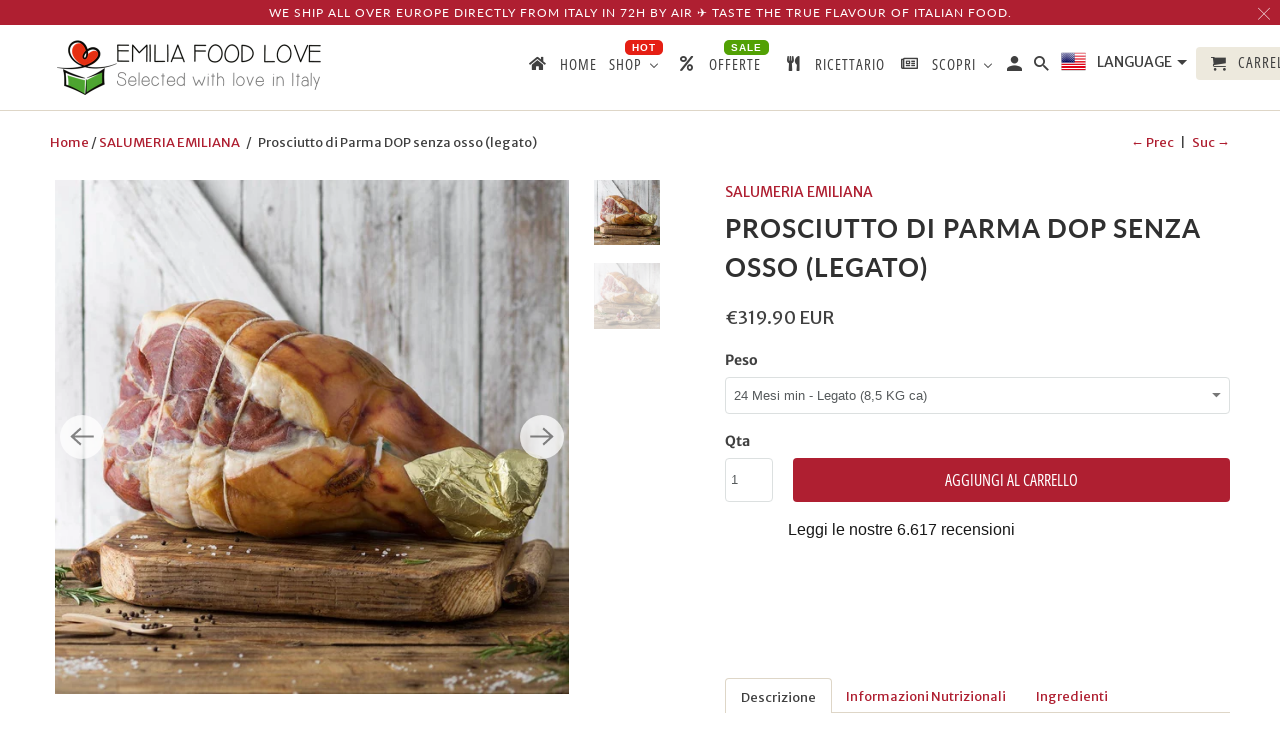

--- FILE ---
content_type: text/html; charset=utf-8
request_url: https://it.emiliafood.love/collections/charcuterie/products/prosciutto-di-parma-dop-without-bone-bound
body_size: 65405
content:


<!DOCTYPE html>
<html lang="it">
  <head>
   
    <meta charset="utf-8">
    <meta http-equiv="cleartype" content="on">
    <meta name="robots" content="index,follow">

    
    <title>Prosciutto di Parma DOP senza osso (legato) | Emilia Food Love - EMILIA FOOD LOVE Selected with love in Italy</title>

    
      <meta name="description" content="Il Prosciutto di Parma nasce da tre ingredienti, semplici e fondamentali: le cosce di maiale selezionate, sale e l’aria giusta. Anche l’aria è un ingrediente, e ordini un piatto e gusti quel sapore caratteristico, leggermente sapido, contrastato da un’inspiegabile dolcezza, semplicemente con due fette di pane fatto in casa, oppure accompagnato da scaglie di Parmigiano Reggiano o ancora, se è estate, con due fette di melone fresco o, verso l’autunno, con i fichi." />
    
 
    

<meta name="author" content="EMILIA FOOD LOVE Selected with love in Italy">
<meta property="og:url" content="https://it.emiliafood.love/products/prosciutto-di-parma-dop-without-bone-bound">
<meta property="og:site_name" content="EMILIA FOOD LOVE Selected with love in Italy">



  <meta property="og:type" content="product">
  <meta property="og:title" content="Prosciutto di Parma DOP senza osso (legato)">
  
    
      <meta property="og:image" content="https://it.emiliafood.love/cdn/shop/products/ProsciuttodiParmaDOPlegatodisossatoboundwithoutbonehamemiliafoodloveselectedwithloveinitaly_600x.jpg?v=1604701937">
      <meta property="og:image:secure_url" content="https://it.emiliafood.love/cdn/shop/products/ProsciuttodiParmaDOPlegatodisossatoboundwithoutbonehamemiliafoodloveselectedwithloveinitaly_600x.jpg?v=1604701937">
      <meta property="og:image:width" content="1000">
      <meta property="og:image:height" content="1000">
      <meta property="og:image:alt" content="Prosciutto di Parma DOP senza osso (Legato)">
      
    
      <meta property="og:image" content="https://it.emiliafood.love/cdn/shop/products/ProsciuttodiParmaDOPlegatodisossatoboundwithoutbonehamemiliafoodloveselectedwithloveinitaly_2_600x.jpg?v=1604701937">
      <meta property="og:image:secure_url" content="https://it.emiliafood.love/cdn/shop/products/ProsciuttodiParmaDOPlegatodisossatoboundwithoutbonehamemiliafoodloveselectedwithloveinitaly_2_600x.jpg?v=1604701937">
      <meta property="og:image:width" content="1000">
      <meta property="og:image:height" content="1000">
      <meta property="og:image:alt" content="Prosciutto di Parma DOP senza osso (Legato)">
      
    
  
  <meta property="product:price:amount" content="319.90">
  <meta property="product:price:currency" content="EUR">



  <meta property="og:description" content="Il Prosciutto di Parma nasce da tre ingredienti, semplici e fondamentali: le cosce di maiale selezionate, sale e l’aria giusta. Anche l’aria è un ingrediente, e ordini un piatto e gusti quel sapore caratteristico, leggermente sapido, contrastato da un’inspiegabile dolcezza, semplicemente con due fette di pane fatto in casa, oppure accompagnato da scaglie di Parmigiano Reggiano o ancora, se è estate, con due fette di melone fresco o, verso l’autunno, con i fichi.">




  <meta name="twitter:site" content="@EmiliaFoodLove">

<meta name="twitter:card" content="summary">

  <meta name="twitter:title" content="Prosciutto di Parma DOP senza osso (legato)">
  <meta name="twitter:description" content="Descrizione Informazioni Nutrizionali Ingredienti Il Prosciutto di Parma nasce da tre ingredienti, semplici e fondamentali: le cosce di maiale selezionate, sale e l’aria giusta. Anche l’aria è un ingrediente, te ne rendi conto una mattina di primavera, quando prendi l’automobile o la moto e vai a farti un giro sulle colline di Langhirano, appena sopra la città, dove stagiona il Prosciutto di Parma. Sei nella terra del Prosciutto, te lo ricorda a ogni curva l’insegna di una famiglia, o di una grande azienda, di un artigiano che lo produce da dieci, venti, cinquant’anni. Tutti ci tengono a fartelo sapere, ne vanno orgogliosi, che sia ben chiaro. Tu respiri aria pulita, sei a un passo dalle montagne. Tutta quell’aria ti mette fame, dopotutto è quasi mezzogiorno. Ti fermi alla prima trattoria che incontri e già sai che in questi luoghi non">
  <meta name="twitter:image:width" content="240">
  <meta name="twitter:image:height" content="240">
  <meta name="twitter:image" content="https://it.emiliafood.love/cdn/shop/products/ProsciuttodiParmaDOPlegatodisossatoboundwithoutbonehamemiliafoodloveselectedwithloveinitaly_240x.jpg?v=1604701937">
  <meta name="twitter:image:alt" content="Prosciutto di Parma DOP senza osso (Legato)">



    
      <link rel="prev" href="/collections/charcuterie/products/prosciutto-di-parma-dop-without-bone-pressed">
    
    
      <link rel="next" href="/collections/charcuterie/products/finocchiona-fennel-salame">
    
  
    <!-- Mobile Specific Metas -->
    <meta name="HandheldFriendly" content="True">
    <meta name="MobileOptimized" content="320">
    <meta name="viewport" content="width=device-width,initial-scale=1">
    <meta name="theme-color" content="#ffffff">

    
    
    <link rel="preload" as="image" href="https://cdn.shopify.com/s/files/1/1229/7728/files/logo_prova_280x@2x.png?v=1510440805">
    
    
    
    <link rel="preload" as="image" href="https://it.emiliafood.love/cdn/shop/products/ProsciuttodiParmaDOPlegatodisossatoboundwithoutbonehamemiliafoodloveselectedwithloveinitaly_600x.jpg?v=1604701937">

    <link rel="preload" href="//it.emiliafood.love/cdn/shop/t/26/assets/styles.scss.css?v=156991993149023150771759259616" as="style" onload="this.rel='stylesheet'">

    <link rel="preload" href="https://cdn.shopify.com/extensions/d1203499-56bf-4c1b-a276-c78d20cf1743/0.97.0/assets/buddha-megamenu2.css" as="style" onload="this.rel='stylesheet'">
    <link rel="preload" href="https://cdn.shopify.com/extensions/d1203499-56bf-4c1b-a276-c78d20cf1743/0.97.0/assets/fontawesome.css" as="style" onload="this.rel='stylesheet'">

    <link rel="preload" as="script" href="//it.emiliafood.love/cdn/shop/t/26/assets/libs.min.js?v=125103769901763796571669657564">

    <link rel="preload" as="script" href="//it.emiliafood.love/cdn/shop/t/26/assets/jquery.js?v=61395414644828968241604174125">
    
    <!-- Stylesheets for Retina 4.7.1 -->
    <link href="//it.emiliafood.love/cdn/shop/t/26/assets/styles.scss.css?v=156991993149023150771759259616" rel="stylesheet" type="text/css" media="all" />
    <!--[if lte IE 9]>
      <link href="//it.emiliafood.love/cdn/shop/t/26/assets/ie.css?v=16370617434440559491587078335" rel="stylesheet" type="text/css" media="all" />
    <![endif]-->
 
    
      <link rel="shortcut icon" type="image/x-icon" href="//it.emiliafood.love/cdn/shop/files/Emilia_food_love_favicon_180x180.png?v=1613156646">
      <link rel="apple-touch-icon" href="//it.emiliafood.love/cdn/shop/files/Emilia_food_love_favicon_180x180.png?v=1613156646"/>
      <link rel="apple-touch-icon" sizes="72x72" href="//it.emiliafood.love/cdn/shop/files/Emilia_food_love_favicon_72x72.png?v=1613156646"/>
      <link rel="apple-touch-icon" sizes="114x114" href="//it.emiliafood.love/cdn/shop/files/Emilia_food_love_favicon_114x114.png?v=1613156646"/>
      <link rel="apple-touch-icon" sizes="180x180" href="//it.emiliafood.love/cdn/shop/files/Emilia_food_love_favicon_180x180.png?v=1613156646"/>
      <link rel="apple-touch-icon" sizes="228x228" href="//it.emiliafood.love/cdn/shop/files/Emilia_food_love_favicon_228x228.png?v=1613156646"/>
    

    <link rel="canonical" href="https://it.emiliafood.love/products/prosciutto-di-parma-dop-without-bone-bound" />

    <script>
      
Shopify = window.Shopify || {};Shopify.routes =Shopify.routes || {};Shopify.routes.cart_url = "\/cart";
    </script>
  
    

    <!--<script src="//it.emiliafood.love/cdn/shop/t/26/assets/app.js?v=73623884686428193451669600060" type="text/javascript"></script>-->
  
    <script>
      window.lazySizesConfig = window.lazySizesConfig || {};
      window.lazySizesConfig.loadMode = 1;
      window.lazySizesConfig.expand = 0;
      window.lazySizesConfig.loadHidden = false;
  	</script>
    
    <script src="//it.emiliafood.love/cdn/shop/t/26/assets/jquery.js?v=61395414644828968241604174125" ></script>

  	<script defer src="//it.emiliafood.love/cdn/shop/t/26/assets/lazysizes.min.js?v=130502096143657915071669593908" ></script>
  
    <script defer src="//it.emiliafood.love/cdn/shop/t/26/assets/app.js?v=73623884686428193451669600060" ></script>

    <script src="//it.emiliafood.love/cdn/shop/t/26/assets/libs.min.js?v=125103769901763796571669657564"></script> 
   
     <script>window.performance && window.performance.mark && window.performance.mark('shopify.content_for_header.start');</script><meta name="google-site-verification" content="HIfjunnkoO1s-wlNbxX7KpIORAcOAf7PdlZxZmyaXl8">
<meta name="facebook-domain-verification" content="op407ojion6g4jofndu8j5evb92vpc">
<meta name="facebook-domain-verification" content="cb2n3tc6nqzzte1fe9luqjumpz52d1">
<meta name="facebook-domain-verification" content="ggb6s8xjd2i1njrnkqbwzp4nx1kvmz">
<meta name="facebook-domain-verification" content="677rgtrtuwisr08hsf7o6aawz9sl4e">
<meta name="facebook-domain-verification" content="xaopc6fkr009zcib5rgx61kowo1lok">
<meta name="facebook-domain-verification" content="l5fmr2mum6v4vrxfolo30o848o0o6h">
<meta name="facebook-domain-verification" content="nt96bc4uk4ny7fa9ufm5h4l17ivrcm">
<meta name="facebook-domain-verification" content="1rozsrzbza5rpixsuon4i8bzq8b6eg">
<meta name="facebook-domain-verification" content="fmbgdgvd0ga2koqgj5dayn9dzn9lo3">
<meta name="facebook-domain-verification" content="e49r7qrcm8hcay5ne61cztq5wfasqg">
<meta id="shopify-digital-wallet" name="shopify-digital-wallet" content="/12297728/digital_wallets/dialog">
<meta name="shopify-checkout-api-token" content="7a549f5a606e76f1d8b4ebf52a36ea56">
<meta id="in-context-paypal-metadata" data-shop-id="12297728" data-venmo-supported="false" data-environment="production" data-locale="it_IT" data-paypal-v4="true" data-currency="EUR">
<link rel="alternate" hreflang="x-default" href="https://en.emiliafood.love/products/prosciutto-di-parma-dop-without-bone-bound">
<link rel="alternate" hreflang="en-DE" href="https://de.emiliafood.love/products/prosciutto-di-parma-dop-without-bone-bound">
<link rel="alternate" hreflang="en-DK" href="https://dk.emiliafood.love/products/prosciutto-di-parma-dop-without-bone-bound">
<link rel="alternate" hreflang="en-IT" href="https://en.emiliafood.love/products/prosciutto-di-parma-dop-without-bone-bound">
<link rel="alternate" hreflang="fr-FR" href="https://fr.emiliafood.love/products/prosciutto-di-parma-dop-without-bone-bound">
<link rel="alternate" hreflang="it-IT" href="https://it.emiliafood.love/products/prosciutto-di-parma-dop-without-bone-bound">
<link rel="alternate" hreflang="en-SE" href="https://se.emiliafood.love/products/prosciutto-di-parma-dop-without-bone-bound">
<link rel="alternate" type="application/json+oembed" href="https://it.emiliafood.love/products/prosciutto-di-parma-dop-without-bone-bound.oembed">
<script async="async" src="/checkouts/internal/preloads.js?locale=it-IT"></script>
<link rel="preconnect" href="https://shop.app" crossorigin="anonymous">
<script async="async" src="https://shop.app/checkouts/internal/preloads.js?locale=it-IT&shop_id=12297728" crossorigin="anonymous"></script>
<script id="apple-pay-shop-capabilities" type="application/json">{"shopId":12297728,"countryCode":"IT","currencyCode":"EUR","merchantCapabilities":["supports3DS"],"merchantId":"gid:\/\/shopify\/Shop\/12297728","merchantName":"EMILIA FOOD LOVE","requiredBillingContactFields":["postalAddress","email","phone"],"requiredShippingContactFields":["postalAddress","email","phone"],"shippingType":"shipping","supportedNetworks":["visa","maestro","masterCard","amex"],"total":{"type":"pending","label":"EMILIA FOOD LOVE","amount":"1.00"},"shopifyPaymentsEnabled":true,"supportsSubscriptions":true}</script>
<script id="shopify-features" type="application/json">{"accessToken":"7a549f5a606e76f1d8b4ebf52a36ea56","betas":["rich-media-storefront-analytics"],"domain":"it.emiliafood.love","predictiveSearch":true,"shopId":12297728,"locale":"it"}</script>
<script>var Shopify = Shopify || {};
Shopify.shop = "emiliafoodlove.myshopify.com";
Shopify.locale = "it";
Shopify.currency = {"active":"EUR","rate":"1.0"};
Shopify.country = "IT";
Shopify.theme = {"name":"Retina Clean","id":80213409875,"schema_name":"Retina","schema_version":"4.7.1","theme_store_id":null,"role":"main"};
Shopify.theme.handle = "null";
Shopify.theme.style = {"id":null,"handle":null};
Shopify.cdnHost = "it.emiliafood.love/cdn";
Shopify.routes = Shopify.routes || {};
Shopify.routes.root = "/";</script>
<script type="module">!function(o){(o.Shopify=o.Shopify||{}).modules=!0}(window);</script>
<script>!function(o){function n(){var o=[];function n(){o.push(Array.prototype.slice.apply(arguments))}return n.q=o,n}var t=o.Shopify=o.Shopify||{};t.loadFeatures=n(),t.autoloadFeatures=n()}(window);</script>
<script>
  window.ShopifyPay = window.ShopifyPay || {};
  window.ShopifyPay.apiHost = "shop.app\/pay";
  window.ShopifyPay.redirectState = null;
</script>
<script id="shop-js-analytics" type="application/json">{"pageType":"product"}</script>
<script defer="defer" async type="module" src="//it.emiliafood.love/cdn/shopifycloud/shop-js/modules/v2/client.init-shop-cart-sync_dvfQaB1V.it.esm.js"></script>
<script defer="defer" async type="module" src="//it.emiliafood.love/cdn/shopifycloud/shop-js/modules/v2/chunk.common_BW-OJwDu.esm.js"></script>
<script defer="defer" async type="module" src="//it.emiliafood.love/cdn/shopifycloud/shop-js/modules/v2/chunk.modal_CX4jaIRf.esm.js"></script>
<script type="module">
  await import("//it.emiliafood.love/cdn/shopifycloud/shop-js/modules/v2/client.init-shop-cart-sync_dvfQaB1V.it.esm.js");
await import("//it.emiliafood.love/cdn/shopifycloud/shop-js/modules/v2/chunk.common_BW-OJwDu.esm.js");
await import("//it.emiliafood.love/cdn/shopifycloud/shop-js/modules/v2/chunk.modal_CX4jaIRf.esm.js");

  window.Shopify.SignInWithShop?.initShopCartSync?.({"fedCMEnabled":true,"windoidEnabled":true});

</script>
<script>
  window.Shopify = window.Shopify || {};
  if (!window.Shopify.featureAssets) window.Shopify.featureAssets = {};
  window.Shopify.featureAssets['shop-js'] = {"shop-cart-sync":["modules/v2/client.shop-cart-sync_CGEUFKvL.it.esm.js","modules/v2/chunk.common_BW-OJwDu.esm.js","modules/v2/chunk.modal_CX4jaIRf.esm.js"],"init-fed-cm":["modules/v2/client.init-fed-cm_Q280f13X.it.esm.js","modules/v2/chunk.common_BW-OJwDu.esm.js","modules/v2/chunk.modal_CX4jaIRf.esm.js"],"shop-cash-offers":["modules/v2/client.shop-cash-offers_DoRGZwcj.it.esm.js","modules/v2/chunk.common_BW-OJwDu.esm.js","modules/v2/chunk.modal_CX4jaIRf.esm.js"],"shop-login-button":["modules/v2/client.shop-login-button_DMM6ww0E.it.esm.js","modules/v2/chunk.common_BW-OJwDu.esm.js","modules/v2/chunk.modal_CX4jaIRf.esm.js"],"pay-button":["modules/v2/client.pay-button_B6q2F277.it.esm.js","modules/v2/chunk.common_BW-OJwDu.esm.js","modules/v2/chunk.modal_CX4jaIRf.esm.js"],"shop-button":["modules/v2/client.shop-button_COUnjhWS.it.esm.js","modules/v2/chunk.common_BW-OJwDu.esm.js","modules/v2/chunk.modal_CX4jaIRf.esm.js"],"avatar":["modules/v2/client.avatar_BTnouDA3.it.esm.js"],"init-windoid":["modules/v2/client.init-windoid_CrSLay9H.it.esm.js","modules/v2/chunk.common_BW-OJwDu.esm.js","modules/v2/chunk.modal_CX4jaIRf.esm.js"],"init-shop-for-new-customer-accounts":["modules/v2/client.init-shop-for-new-customer-accounts_BGmSGr-t.it.esm.js","modules/v2/client.shop-login-button_DMM6ww0E.it.esm.js","modules/v2/chunk.common_BW-OJwDu.esm.js","modules/v2/chunk.modal_CX4jaIRf.esm.js"],"init-shop-email-lookup-coordinator":["modules/v2/client.init-shop-email-lookup-coordinator_BMjbsTlQ.it.esm.js","modules/v2/chunk.common_BW-OJwDu.esm.js","modules/v2/chunk.modal_CX4jaIRf.esm.js"],"init-shop-cart-sync":["modules/v2/client.init-shop-cart-sync_dvfQaB1V.it.esm.js","modules/v2/chunk.common_BW-OJwDu.esm.js","modules/v2/chunk.modal_CX4jaIRf.esm.js"],"shop-toast-manager":["modules/v2/client.shop-toast-manager_C1IUOXW7.it.esm.js","modules/v2/chunk.common_BW-OJwDu.esm.js","modules/v2/chunk.modal_CX4jaIRf.esm.js"],"init-customer-accounts":["modules/v2/client.init-customer-accounts_DyWT7tGr.it.esm.js","modules/v2/client.shop-login-button_DMM6ww0E.it.esm.js","modules/v2/chunk.common_BW-OJwDu.esm.js","modules/v2/chunk.modal_CX4jaIRf.esm.js"],"init-customer-accounts-sign-up":["modules/v2/client.init-customer-accounts-sign-up_DR74S9QP.it.esm.js","modules/v2/client.shop-login-button_DMM6ww0E.it.esm.js","modules/v2/chunk.common_BW-OJwDu.esm.js","modules/v2/chunk.modal_CX4jaIRf.esm.js"],"shop-follow-button":["modules/v2/client.shop-follow-button_C7goD_zf.it.esm.js","modules/v2/chunk.common_BW-OJwDu.esm.js","modules/v2/chunk.modal_CX4jaIRf.esm.js"],"checkout-modal":["modules/v2/client.checkout-modal_Cy_s3Hxe.it.esm.js","modules/v2/chunk.common_BW-OJwDu.esm.js","modules/v2/chunk.modal_CX4jaIRf.esm.js"],"shop-login":["modules/v2/client.shop-login_ByWJfYRH.it.esm.js","modules/v2/chunk.common_BW-OJwDu.esm.js","modules/v2/chunk.modal_CX4jaIRf.esm.js"],"lead-capture":["modules/v2/client.lead-capture_B-cWF8Yd.it.esm.js","modules/v2/chunk.common_BW-OJwDu.esm.js","modules/v2/chunk.modal_CX4jaIRf.esm.js"],"payment-terms":["modules/v2/client.payment-terms_B2vYrkY2.it.esm.js","modules/v2/chunk.common_BW-OJwDu.esm.js","modules/v2/chunk.modal_CX4jaIRf.esm.js"]};
</script>
<script>(function() {
  var isLoaded = false;
  function asyncLoad() {
    if (isLoaded) return;
    isLoaded = true;
    var urls = ["https:\/\/chimpstatic.com\/mcjs-connected\/js\/users\/5bf3f6b9188bb6d8bff924dd0\/5c4e7cf125624817c353fa9d8.js?shop=emiliafoodlove.myshopify.com","\/\/code.tidio.co\/zs5lsb2iuyuwug74gmuu9axj5pht7xth.js?shop=emiliafoodlove.myshopify.com","https:\/\/static.klaviyo.com\/onsite\/js\/klaviyo.js?company_id=Yfvrd3\u0026shop=emiliafoodlove.myshopify.com","https:\/\/static.klaviyo.com\/onsite\/js\/klaviyo.js?company_id=VYpZmw\u0026shop=emiliafoodlove.myshopify.com","https:\/\/static.klaviyo.com\/onsite\/js\/klaviyo.js?company_id=VYpZmw\u0026shop=emiliafoodlove.myshopify.com"];
    for (var i = 0; i < urls.length; i++) {
      var s = document.createElement('script');
      s.type = 'text/javascript';
      s.async = true;
      s.src = urls[i];
      var x = document.getElementsByTagName('script')[0];
      x.parentNode.insertBefore(s, x);
    }
  };
  document.addEventListener('StartAsyncLoading',function(event){asyncLoad();});if(window.attachEvent) {
    window.attachEvent('onload', function(){});
  } else {
    window.addEventListener('load', function(){}, false);
  }
})();</script>
<script id="__st">var __st={"a":12297728,"offset":3600,"reqid":"d3489228-b5be-49a2-a6d3-b569b4174c07-1769493335","pageurl":"it.emiliafood.love\/collections\/charcuterie\/products\/prosciutto-di-parma-dop-without-bone-bound","u":"0d40148ba5e5","p":"product","rtyp":"product","rid":6055891828936};</script>
<script>window.ShopifyPaypalV4VisibilityTracking = true;</script>
<script id="captcha-bootstrap">!function(){'use strict';const t='contact',e='account',n='new_comment',o=[[t,t],['blogs',n],['comments',n],[t,'customer']],c=[[e,'customer_login'],[e,'guest_login'],[e,'recover_customer_password'],[e,'create_customer']],r=t=>t.map((([t,e])=>`form[action*='/${t}']:not([data-nocaptcha='true']) input[name='form_type'][value='${e}']`)).join(','),a=t=>()=>t?[...document.querySelectorAll(t)].map((t=>t.form)):[];function s(){const t=[...o],e=r(t);return a(e)}const i='password',u='form_key',d=['recaptcha-v3-token','g-recaptcha-response','h-captcha-response',i],f=()=>{try{return window.sessionStorage}catch{return}},m='__shopify_v',_=t=>t.elements[u];function p(t,e,n=!1){try{const o=window.sessionStorage,c=JSON.parse(o.getItem(e)),{data:r}=function(t){const{data:e,action:n}=t;return t[m]||n?{data:e,action:n}:{data:t,action:n}}(c);for(const[e,n]of Object.entries(r))t.elements[e]&&(t.elements[e].value=n);n&&o.removeItem(e)}catch(o){console.error('form repopulation failed',{error:o})}}const l='form_type',E='cptcha';function T(t){t.dataset[E]=!0}const w=window,h=w.document,L='Shopify',v='ce_forms',y='captcha';let A=!1;((t,e)=>{const n=(g='f06e6c50-85a8-45c8-87d0-21a2b65856fe',I='https://cdn.shopify.com/shopifycloud/storefront-forms-hcaptcha/ce_storefront_forms_captcha_hcaptcha.v1.5.2.iife.js',D={infoText:'Protetto da hCaptcha',privacyText:'Privacy',termsText:'Termini'},(t,e,n)=>{const o=w[L][v],c=o.bindForm;if(c)return c(t,g,e,D).then(n);var r;o.q.push([[t,g,e,D],n]),r=I,A||(h.body.append(Object.assign(h.createElement('script'),{id:'captcha-provider',async:!0,src:r})),A=!0)});var g,I,D;w[L]=w[L]||{},w[L][v]=w[L][v]||{},w[L][v].q=[],w[L][y]=w[L][y]||{},w[L][y].protect=function(t,e){n(t,void 0,e),T(t)},Object.freeze(w[L][y]),function(t,e,n,w,h,L){const[v,y,A,g]=function(t,e,n){const i=e?o:[],u=t?c:[],d=[...i,...u],f=r(d),m=r(i),_=r(d.filter((([t,e])=>n.includes(e))));return[a(f),a(m),a(_),s()]}(w,h,L),I=t=>{const e=t.target;return e instanceof HTMLFormElement?e:e&&e.form},D=t=>v().includes(t);t.addEventListener('submit',(t=>{const e=I(t);if(!e)return;const n=D(e)&&!e.dataset.hcaptchaBound&&!e.dataset.recaptchaBound,o=_(e),c=g().includes(e)&&(!o||!o.value);(n||c)&&t.preventDefault(),c&&!n&&(function(t){try{if(!f())return;!function(t){const e=f();if(!e)return;const n=_(t);if(!n)return;const o=n.value;o&&e.removeItem(o)}(t);const e=Array.from(Array(32),(()=>Math.random().toString(36)[2])).join('');!function(t,e){_(t)||t.append(Object.assign(document.createElement('input'),{type:'hidden',name:u})),t.elements[u].value=e}(t,e),function(t,e){const n=f();if(!n)return;const o=[...t.querySelectorAll(`input[type='${i}']`)].map((({name:t})=>t)),c=[...d,...o],r={};for(const[a,s]of new FormData(t).entries())c.includes(a)||(r[a]=s);n.setItem(e,JSON.stringify({[m]:1,action:t.action,data:r}))}(t,e)}catch(e){console.error('failed to persist form',e)}}(e),e.submit())}));const S=(t,e)=>{t&&!t.dataset[E]&&(n(t,e.some((e=>e===t))),T(t))};for(const o of['focusin','change'])t.addEventListener(o,(t=>{const e=I(t);D(e)&&S(e,y())}));const B=e.get('form_key'),M=e.get(l),P=B&&M;t.addEventListener('StartPreviewBarLoading',(()=>{const t=y();if(P)for(const e of t)e.elements[l].value===M&&p(e,B);[...new Set([...A(),...v().filter((t=>'true'===t.dataset.shopifyCaptcha))])].forEach((e=>S(e,t)))}))}(h,new URLSearchParams(w.location.search),n,t,e,['guest_login'])})(!0,!0)}();</script>
<script integrity="sha256-4kQ18oKyAcykRKYeNunJcIwy7WH5gtpwJnB7kiuLZ1E=" data-source-attribution="shopify.loadfeatures" defer="defer" src="//it.emiliafood.love/cdn/shopifycloud/storefront/assets/storefront/load_feature-a0a9edcb.js" crossorigin="anonymous"></script>
<script crossorigin="anonymous" defer="defer" src="//it.emiliafood.love/cdn/shopifycloud/storefront/assets/shopify_pay/storefront-65b4c6d7.js?v=20250812"></script>
<script data-source-attribution="shopify.dynamic_checkout.dynamic.init">var Shopify=Shopify||{};Shopify.PaymentButton=Shopify.PaymentButton||{isStorefrontPortableWallets:!0,init:function(){window.Shopify.PaymentButton.init=function(){};var t=document.createElement("script");t.src="https://it.emiliafood.love/cdn/shopifycloud/portable-wallets/latest/portable-wallets.it.js",t.type="module",document.head.appendChild(t)}};
</script>
<script data-source-attribution="shopify.dynamic_checkout.buyer_consent">
  function portableWalletsHideBuyerConsent(e){var t=document.getElementById("shopify-buyer-consent"),n=document.getElementById("shopify-subscription-policy-button");t&&n&&(t.classList.add("hidden"),t.setAttribute("aria-hidden","true"),n.removeEventListener("click",e))}function portableWalletsShowBuyerConsent(e){var t=document.getElementById("shopify-buyer-consent"),n=document.getElementById("shopify-subscription-policy-button");t&&n&&(t.classList.remove("hidden"),t.removeAttribute("aria-hidden"),n.addEventListener("click",e))}window.Shopify?.PaymentButton&&(window.Shopify.PaymentButton.hideBuyerConsent=portableWalletsHideBuyerConsent,window.Shopify.PaymentButton.showBuyerConsent=portableWalletsShowBuyerConsent);
</script>
<script data-source-attribution="shopify.dynamic_checkout.cart.bootstrap">document.addEventListener("StartPreviewBarLoading",(function(){function t(){return document.querySelector("shopify-accelerated-checkout-cart, shopify-accelerated-checkout")}if(t())Shopify.PaymentButton.init();else{new MutationObserver((function(e,n){t()&&(Shopify.PaymentButton.init(),n.disconnect())})).observe(document.body,{childList:!0,subtree:!0})}}));
</script>
<link id="shopify-accelerated-checkout-styles" rel="stylesheet" media="screen" href="https://it.emiliafood.love/cdn/shopifycloud/portable-wallets/latest/accelerated-checkout-backwards-compat.css" crossorigin="anonymous">
<style id="shopify-accelerated-checkout-cart">
        #shopify-buyer-consent {
  margin-top: 1em;
  display: inline-block;
  width: 100%;
}

#shopify-buyer-consent.hidden {
  display: none;
}

#shopify-subscription-policy-button {
  background: none;
  border: none;
  padding: 0;
  text-decoration: underline;
  font-size: inherit;
  cursor: pointer;
}

#shopify-subscription-policy-button::before {
  box-shadow: none;
}

      </style>

<script>window.performance && window.performance.mark && window.performance.mark('shopify.content_for_header.end');</script> 
<script type="text/javascript">
  function loadCSS(filename){var l=document.createElement('link');l.rel='stylesheet';l.href=filename;var h=document.getElementsByTagName('head')[0];h.parentNode.insertBefore(l,h);}
  window.addEventListener('DOMContentLoaded', (event) => {
    setTimeout(function() {
      loadCSS("https://it.emiliafood.love/cdn/shop/t/26/assets/fonts.css?v=98028077885383694231762362645");  
    }, 100);
  });
</script><noscript>
      <style>
        img.lazyload[data-sizes="auto"] {
          display: none !important;
        }
        .image__fallback {
          width: 100vw;
          display: block !important;
          max-width: 100vw !important;
          margin-bottom: 0;
        }
        .no-js-only {
          display: inherit !important;
        }
        .icon-cart.cart-button {
          display: none;
        }
        .lazyload {
          opacity: 1;
          -webkit-filter: blur(0);
          filter: blur(0);
        }
        .animate_right,
        .animate_left,
        .animate_up,
        .animate_down {
          opacity: 1;
        }
        .product_section .product_form {
          opacity: 1;
        }
        .multi_select,
        form .select {
          display: block !important;
        }
        .swatch_options {
          display: none;
        }
        .primary_logo {
          display: block;
        }
      </style>
    </noscript>
    
<!-- TrustBox script -->
<script type="text/javascript">
function load_trustpilot(){(function e(){var e=document.createElement("script");e.type="text/javascript",e.async=true,e.src="//widget.trustpilot.com/bootstrap/v5/tp.widget.bootstrap.min.js";var t=document.getElementsByTagName("script")[0];t.parentNode.insertBefore(e,t)})();}
if(window.innerWidth>0.5e3) load_trustpilot();
else document.addEventListener('StartAsyncLoading',function(event){load_trustpilot();});
</script>
<!-- End TrustBox script -->
    
   
    
  <!-- SchemaAPP Liquid Start -->



    <script type="application/ld+json">
        {"@context":"http://schema.org","@type":"Product","@id":"https://emiliafood.love/products/prosciutto-di-parma-dop-without-bone-bound#Product","name":"Prosciutto di Parma DOP senza osso (Legato)","description":"\n\nDescription\nNutrition Information\nIngredients\n\n\n\n\nParma ham is made from three simple yet fundamental ingredients: select pig thighs, salt, and the right air. Yes, air is an ingredient too. The air is noticeable in spring when you go for a drive in your car or on your motor bike around the Langhirano hills, just above the town where Parma ham is made. You're in the land of ham. You are reminded of it round every bend as you drive past signs indicating family businesses, large companies or artisans who have been making it for ten, twenty, and fifty years. Everyone is eager to tell you about it. They're proud of it. You breathe in the fresh air and you're just a short distance from the mountains. All that air stirs the appetite - after all, it's nearly midday. You stop at the first trattoria you come across and you immediately see that in places like this, everything is bound to be delicious. You order something and enjoy that characteristic, mildly savoury flavour balanced by an inexplicable sweetness with a couple of slices of homemade bread, a few Parmigiano Reggiano shards, a couple of slices of melon in the summer or some figs in the autumn. \n\n\n\n\n\n\u00a0Nutrition Information per 100 g\n\n\n\nEnergy\n1118\u00a0kJ267\u00a0kcal\n\n\nFat\n18 g\n\n\n\u00a0Of Which Saturates\n6,1 g\n\n\nCarbohydrate\n0,3 g\n\n\n\u00a0Of Which Sugars\n0 g\n\n\nProtein\n26 g\n\n\nSalt\n4,4 g\n\n\n\n\n\n\n\n\nIngredients:\u00a0Pork, Salt.Keep refrigerated (0\u00b0/+4\u00b0).\n\n","category":"Salumi","url":"https://emiliafood.love/products/prosciutto-di-parma-dop-without-bone-bound","weight":{"@type":"QuantitativeValue","unitCode":"KGM","value":9,"@id":"https://emiliafood.love/products/prosciutto-di-parma-dop-without-bone-bound#Weight"},"brand":{"@type":"Brand","name":"Emilia food love","@id":"https://emiliafood.love/products/prosciutto-di-parma-dop-without-bone-bound#Brand"},"offers":{"@type":"Offer","name":"Prosciutto di Parma DOP senza osso (Legato)","price":"319.90","priceCurrency":"EUR","availability":"InStock","itemCondition":"http://schema.org/NewCondition","@id":"https://emiliafood.love/products/prosciutto-di-parma-dop-without-bone-bound#Offer_37485116752072","url":"https://emiliafood.love/products/prosciutto-di-parma-dop-without-bone-bound?variant=37485116752072"},"image":[{"@type":"ImageObject","height":1000,"width":1000,"url":"https://cdn.shopify.com/s/files/1/1229/7728/products/ProsciuttodiParmaDOPlegatodisossatoboundwithoutbonehamemiliafoodloveselectedwithloveinitaly.jpg?v=1604701937","@id":"https://cdn.shopify.com/s/files/1/1229/7728/products/ProsciuttodiParmaDOPlegatodisossatoboundwithoutbonehamemiliafoodloveselectedwithloveinitaly.jpg?v=1604701937"},{"@type":"ImageObject","height":1000,"width":1000,"url":"https://cdn.shopify.com/s/files/1/1229/7728/products/ProsciuttodiParmaDOPlegatodisossatoboundwithoutbonehamemiliafoodloveselectedwithloveinitaly_2.jpg?v=1604701937","@id":"https://cdn.shopify.com/s/files/1/1229/7728/products/ProsciuttodiParmaDOPlegatodisossatoboundwithoutbonehamemiliafoodloveselectedwithloveinitaly_2.jpg?v=1604701937"}]}
    </script>

<!-- SchemaAPP Liquid End -->
    

<link rel="alternate" hreflang="fr" href="https://fr.emiliafood.love/collections/charcuterie/products/prosciutto-di-parma-dop-without-bone-bound" /><link rel="alternate" hreflang="en" href="https://en.emiliafood.love/collections/charcuterie/products/prosciutto-di-parma-dop-without-bone-bound" /><link rel="alternate" hreflang="it" href="https://it.emiliafood.love/collections/charcuterie/products/prosciutto-di-parma-dop-without-bone-bound" />
 
  
   

    
    
   <script type="text/javascript">
var _iub = _iub || [];
_iub.csConfiguration = {"cookiePolicyInOtherWindow":true,"ccpaAcknowledgeOnDisplay":true,"lang":"it","siteId":535830,"consentOnContinuedBrowsing":false,"floatingPreferencesButtonDisplay":false,"perPurposeConsent":true,"countryDetection":true,"enableCcpa":true,"cookiePolicyId":7835914, "banner":{ "textColor":"#404040","backgroundColor":"#ede9dd","logo":"https://cdn.shopify.com/s/files/1/1229/7728/files/logo_prova_280x@2x.png?v=1510440805","brandTextColor":"#404040","brandBackgroundColor":"#ede9dd","acceptButtonDisplay":true,"acceptButtonColor":"#af1f31","acceptButtonCaptionColor":"white","customizeButtonDisplay":true,"customizeButtonColor":"#404040","customizeButtonCaptionColor":"white","position":"float-top-center","rejectButtonColor":"#010101","rejectButtonCaptionColor":"white","rejectButtonDisplay":true,"listPurposes":true }};
</script>
<script type="text/javascript" data-src="//cdn.iubenda.com/cs/ccpa/stub.js"></script>
<script type="text/javascript" data-src="//cdn.iubenda.com/cs/iubenda_cs.js" charset="UTF-8" async></script>
   
    
    
   
     
    
  
  
    <!-- PickyStory code, do not modify. Safe to remove after the app is uninstalled -->
  
  <!-- PickyStory code end -->
    
    
    
    
          
    
    <!-- Start of Sleeknote signup and lead generation tool - www.sleeknote.com -->
<script id="sleeknoteScript" type="text/javascript">
  document.addEventListener('StartAsyncLoading',function(event){ 
	(function () {
		var sleeknoteScriptTag = document.createElement("script");
		sleeknoteScriptTag.type = "text/javascript";
		sleeknoteScriptTag.charset = "utf-8";
		sleeknoteScriptTag.src = ("//sleeknotecustomerscripts.sleeknote.com/56946.js");
		var s = document.getElementById("sleeknoteScript"); 
		s.parentNode.insertBefore(sleeknoteScriptTag, s); 
	})();
    })
</script>
<!-- End of Sleeknote signup and lead generation tool - www.sleeknote.com -->
      
    
    
<meta class='geo-ip' content='[base64]'><script async src='//en.emiliafood.love/apps/easylocation/easylocation-1.0.3.min.js'></script><!--DOOFINDER-SHOPIFY-->
        
        <!--/DOOFINDER-SHOPIFY--><!-- BEGIN app block: shopify://apps/geo-pro-geolocation/blocks/geopro/16fc5313-7aee-4e90-ac95-f50fc7c8b657 --><!-- This snippet is used to load Geo:Pro data on the storefront -->
<meta class='geo-ip' content='[base64]'>
<!-- This snippet initializes the plugin -->
<script async>
  try {
    const loadGeoPro=()=>{let e=e=>{if(!e||e.isCrawler||"success"!==e.message){window.geopro_cancel="1";return}let o=e.isAdmin?"el-geoip-location-admin":"el-geoip-location",s=Date.now()+864e5;localStorage.setItem(o,JSON.stringify({value:e.data,expires:s})),e.isAdmin&&localStorage.setItem("el-geoip-admin",JSON.stringify({value:"1",expires:s}))},o=new XMLHttpRequest;o.open("GET","https://geo.geoproapp.com?x-api-key=91e359ab7-2b63-539e-1de2-c4bf731367a7",!0),o.responseType="json",o.onload=()=>e(200===o.status?o.response:null),o.send()},load=!["el-geoip-location-admin","el-geoip-location"].some(e=>{try{let o=JSON.parse(localStorage.getItem(e));return o&&o.expires>Date.now()}catch(s){return!1}});load&&loadGeoPro();
  } catch(e) {
    console.warn('Geo:Pro error', e);
    window.geopro_cancel = '1';
  }
</script>
<script src="https://cdn.shopify.com/extensions/019b746b-26da-7a64-a671-397924f34f11/easylocation-195/assets/easylocation-storefront.min.js" type="text/javascript" async></script>


<!-- END app block --><!-- BEGIN app block: shopify://apps/buddha-mega-menu-navigation/blocks/megamenu/dbb4ce56-bf86-4830-9b3d-16efbef51c6f -->
<script>
        var productImageAndPrice = [],
            collectionImages = [],
            articleImages = [],
            mmLivIcons = false,
            mmFlipClock = false,
            mmFixesUseJquery = false,
            mmNumMMI = 5,
            mmSchemaTranslation = {},
            mmMenuStrings =  {"menuStrings":{"default":{"HOME":"HOME","SHOP":"SHOP","PIZZA BASES":"PIZZA BASES","Classic Pizza Base":"Classic Pizza Base","Pan Pizza Base":"Pan Pizza Base","Pinsa Base":"Pinsa Base","Sheet Pan Pizza":"Sheet Pan Pizza","Traditional Paddle Pizza Base":"Traditional Paddle Pizza Base","Pizza Smile Base":"Pizza Smile Base","Classic Margherita Pizza Kit":"Classic Margherita Pizza Kit","Pizza Bases Tasting":"Pizza Bases Tasting","Classic Pizza Base GLUTEN FREE (4 Pack)":"Classic Pizza Base GLUTEN FREE (4 Pack)","PARMIGIANO REGGIANO DOP":"PARMIGIANO REGGIANO DOP","Parmigiano Reggiano DOP 18 months":"Parmigiano Reggiano DOP 18 months","Parmigiano Reggiano DOP 24 months":"Parmigiano Reggiano DOP 24 months","Parmigiano Reggiano DOP 36 months":"Parmigiano Reggiano DOP 36 months","Parmigiano Reggiano DOP 48 months":"Parmigiano Reggiano DOP 48 months","Parmigiano Reggiano DOP 60 months":"Parmigiano Reggiano DOP 60 months","Parmigiano Reggiano DOP 72 months":"Parmigiano Reggiano DOP 72 months","Parmigiano Reggiano PDO 100 months (Limited Edition)":"Parmigiano Reggiano PDO 100 months (Limited Edition)","Parmigiano Reggiano DOP 120 months (10 years - Limited Edition)":"Parmigiano Reggiano DOP 120 months (10 years - Limited Edition)","Tris Parmigiano Reggiano PDO 18, 24, 36 months":"Tris Parmigiano Reggiano PDO 18, 24, 36 months","Tris Parmigiano Reggiano PDO 48, 60, 72 months":"Tris Parmigiano Reggiano PDO 48, 60, 72 months","Parmigiano Reggiano PDO Tasting (18, 24, 36, 48, 60, 72 months)":"Parmigiano Reggiano PDO Tasting (18, 24, 36, 48, 60, 72 months)","Parmigiano Reggiano DOP Whole and Half cheese wheels":"Parmigiano Reggiano DOP Whole and Half cheese wheels","Parmigiano Reggiano Biscuits":"Parmigiano Reggiano Biscuits","Parmigiano Reggiano crackers":"Parmigiano Reggiano crackers","PECORINO & PROVOLONE":"PECORINO & PROVOLONE","Soft Pecorino from Reggio Emilia Apennines":"Soft Pecorino from Reggio Emilia Apennines","Semi Aged Pecorino from Reggio Emilia Apennines":"Semi Aged Pecorino from Reggio Emilia Apennines","Aged Pecorino from Reggio Emilia Apennines":"Aged Pecorino from Reggio Emilia Apennines","Caciotta":"Caciotta","Pecorino Tasting (4 packs)":"Pecorino Tasting (4 packs)","Mild Provolone":"Mild Provolone","Strong Provolone":"Strong Provolone","Strong and Mild Provolone":"Strong and Mild Provolone","Pecorino Romano DOP":"Pecorino Romano DOP","Cave-aged Pecorino":"Cave-aged Pecorino","Pecorino with Truffle":"Pecorino with Truffle","CURED MEATS":"CURED MEATS","Guanciale (Pork Jowl)":"Guanciale (Pork Jowl)","Finocchiona (Fennel Salame)":"Finocchiona (Fennel Salame)","Tuscan Salame":"Tuscan Salame","Tuscan Salami Duo (Salame and Finocchiona)":"Tuscan Salami Duo (Salame and Finocchiona)","Carbonara Essentials Kit":"Carbonara Essentials Kit","TUSCAN OLIVE OIL":"TUSCAN OLIVE OIL","TUSCAN PANTRY":"TUSCAN PANTRY","TUSCAN DRY PASTA":"TUSCAN DRY PASTA","CHARCUTERIE":"CHARCUTERIE","PROSCIUTTO DI PARMA":"PROSCIUTTO DI PARMA","Prosciutto di Parma DOP (Slice)":"Prosciutto di Parma DOP (Slice)","Prosciutto di Parma DOP (half)":"Prosciutto di Parma DOP (half)","Prosciutto di Parma DOP Gambetto (Rear Leg)":"Prosciutto di Parma DOP Gambetto (Rear Leg)","Prosciutto di Parma DOP with bone":"Prosciutto di Parma DOP with bone","Prosciutto di Parma DOP without bone (bound)":"Prosciutto di Parma DOP without bone (bound)","Prosciutto di Parma DOP without bone (Pressed)":"Prosciutto di Parma DOP without bone (Pressed)","Culatello di Zibello DOP":"Culatello di Zibello DOP","Culatello with Rind (Culatta)":"Culatello with Rind (Culatta)","Traditional Culatello":"Traditional Culatello","Mortadella Bologna IGP":"Mortadella Bologna IGP","Coppa":"Coppa","Fiocco di Prosciutto":"Fiocco di Prosciutto","Rolled Pancetta (Bacon)":"Rolled Pancetta (Bacon)","Salami emiliano":"Salami emiliano","Strolghino salami of Culatello":"Strolghino salami of Culatello","Ciccioli or Greppole (Pork Scratchings)":"Ciccioli or Greppole (Pork Scratchings)","Salami & Strolghino of Culatello":"Salami & Strolghino of Culatello","FRESH PASTA":"FRESH PASTA","Cappelletti or Tortellini":"Cappelletti or Tortellini","Anolini":"Anolini","Green Tortelli":"Green Tortelli","Pumpkin Tortelli":"Pumpkin Tortelli","Parma Green Tortelli":"Parma Green Tortelli","Potato Tortelli":"Potato Tortelli","Potato Gnocchi":"Potato Gnocchi","Green Chicche":"Green Chicche","Lasagne":"Lasagne","Tagliatelle":"Tagliatelle","Garganelli":"Garganelli","GARDEN VEGETABLES":"GARDEN VEGETABLES","Fried Vegetable Sauce":"Fried Vegetable Sauce","Pepper Sauce":"Pepper Sauce","Vegetable Sauce":"Vegetable Sauce","Tomato and Vegetable Sauce":"Tomato and Vegetable Sauce","Vegetable Sauces Tasting (4 pack)":"Vegetable Sauces Tasting (4 pack)","Borettane Onions in oil":"Borettane Onions in oil","Cauliflower in oil":"Cauliflower in oil","Grilled Eggplant in oil":"Grilled Eggplant in oil","Grilled Peppers in oil":"Grilled Peppers in oil","Pumpkin in oil":"Pumpkin in oil","Vegetable Mix in oil (Giardiniera)":"Vegetable Mix in oil (Giardiniera)","Vegetables in oil Tasting (6 pack)":"Vegetables in oil Tasting (6 pack)","EMILIA BAKERY":"EMILIA BAKERY","Olive Oil crackers":"Olive Oil crackers","Turmeric crackers with poppy seeds":"Turmeric crackers with poppy seeds","Tomato and oregano crackers":"Tomato and oregano crackers","Sesame crackers":"Sesame crackers","Rosemary Crackers":"Rosemary Crackers","Crackers and Biscuits (6 pack)":"Crackers and Biscuits (6 pack)","CRAFT TOOLS":"CRAFT TOOLS","Cheese Knife":"Cheese Knife","Cheese slicer":"Cheese slicer","Cheese Grater":"Cheese Grater","Cutting Board":"Cutting Board","Ovtene Bags (Freshness Saver)":"Ovtene Bags (Freshness Saver)","Cheese Box and Ceramic Cheese Spoon":"Cheese Box and Ceramic Cheese Spoon","Freshness-saving Glass Cheese Holder with Vacuum Seal":"Freshness-saving Glass Cheese Holder with Vacuum Seal","Spaghetti Bowl and Oven Pan":"Spaghetti Bowl and Oven Pan","Formella Pot":"Formella Pot","Cooking Tools":"Cooking Tools","Cheese Tools":"Cheese Tools","Cheese Box and Spoon Grater":"Cheese Box and Spoon Grater","PRESERVES AND COMPOTES":"PRESERVES AND COMPOTES","Apricot Preserves":"Apricot Preserves","Cherry Preserves":"Cherry Preserves","Strawberry Preserves":"Strawberry Preserves","Peach Preserves":"Peach Preserves","Artisanal Fruit Preserves Tasting (4 Jars)":"Artisanal Fruit Preserves Tasting (4 Jars)","Pepper and Balsamic Compote":"Pepper and Balsamic Compote","Strawberry and Balsamic Compote":"Strawberry and Balsamic Compote","Red Onion and Balsamic Compote":"Red Onion and Balsamic Compote","Pear and Balsamic Compote":"Pear and Balsamic Compote","Apricot and Rosemary Compote":"Apricot and Rosemary Compote","Peach and Sage Compote":"Peach and Sage Compote","Artisanal Compotes Tasting Set (6 Jars)":"Artisanal Compotes Tasting Set (6 Jars)","EMILIA PASTRY":"EMILIA PASTRY","Chocolate Chip Cookies":"Chocolate Chip Cookies","Dark Chocolate Cookies":"Dark Chocolate Cookies","Ginger Chip Cookies":"Ginger Chip Cookies","Honey Cookies":"Honey Cookies","Cookies Tasting (4 packs)":"Cookies Tasting (4 packs)","Dark Cream":"Dark Cream","Gianduia Cream":"Gianduia Cream","White Chocolate and Pistachio Cream":"White Chocolate and Pistachio Cream","Almond Cantucci":"Almond Cantucci","Apple, Raisin and Cinnamon Cantucci":"Apple, Raisin and Cinnamon Cantucci","Fig Cantucci":"Fig Cantucci","Chocolate Cantucci":"Chocolate Cantucci","Cantucci Tasting Set – 4 Artisanal Italian Biscuits":"Cantucci Tasting Set – 4 Artisanal Italian Biscuits","TOMATO SAUCES AND PASSATA PUREE":"TOMATO SAUCES AND PASSATA PUREE","Tomato Passata":"Tomato Passata","Rustica Tomato Passata":"Rustica Tomato Passata","Tomato Passata with Basil":"Tomato Passata with Basil","Contadina Tomato Sauce":"Contadina Tomato Sauce","Ketchup Tomato Sauce":"Ketchup Tomato Sauce","Tomato Passata and Sauces":"Tomato Passata and Sauces","Red Datterino Tomato Passata (2 Jars)":"Red Datterino Tomato Passata (2 Jars)","Cherry Tomato Passata (2 Jars)":"Cherry Tomato Passata (2 Jars)","Yellow Datterino Tomato Passata (2 Jar)":"Yellow Datterino Tomato Passata (2 Jar)","Datterino Tomato Puree Trio | Red, Yellow & Cherry Blends (6 Jars)":"Datterino Tomato Puree Trio | Red, Yellow & Cherry Blends (6 Jars)","Semi-Dry Cherry Tomatoes":"Semi-Dry Cherry Tomatoes","Chili Pepper Tomato Sauce":"Chili Pepper Tomato Sauce","Datterino and Capers Tomato Sauce":"Datterino and Capers Tomato Sauce","Datterino and Olives Tomato Sauce":"Datterino and Olives Tomato Sauce","Eggplant and Peppers Tomato Sauce":"Eggplant and Peppers Tomato Sauce","Datterino Tomato Sauces (4 Jar Tasting Set)":"Datterino Tomato Sauces (4 Jar Tasting Set)","BALSAMICO":"BALSAMICO","BALSAMIC DRESSING":"BALSAMIC DRESSING","Goccia Nera - Balsamic dressing 8 years aged":"Goccia Nera - Balsamic dressing 8 years aged","Goccia Gialla - Balsamic Fuji apple dressing":"Goccia Gialla - Balsamic Fuji apple dressing","Goccia Tartufo - Balsamic white truffle dressing":"Goccia Tartufo - Balsamic white truffle dressing","Goccia Rosé - Balsamic Dressing":"Goccia Rosé - Balsamic Dressing","Balsamic Tasting (Black, Apple Fuji, White Truffle, Rosé)":"Balsamic Tasting (Black, Apple Fuji, White Truffle, Rosé)","BALSAMIC MODENA IGP":"BALSAMIC MODENA IGP","PGI Balsamic Vinegar of Modena Aged":"PGI Balsamic Vinegar of Modena Aged","TRADITIONAL DOP BALSAMIC MODENA":"TRADITIONAL DOP BALSAMIC MODENA","Traditional DOP Balsamic Vinegar of Modena Aged (Affinato)":"Traditional DOP Balsamic Vinegar of Modena Aged (Affinato)","Traditional DOP Balsamic Vinegar of Modena Extra-aged (Extravecchio)":"Traditional DOP Balsamic Vinegar of Modena Extra-aged (Extravecchio)","Traditional DOP Balsamic Vinegar of Modena Aged and Extra-aged (Affinato and Extravecchio)":"Traditional DOP Balsamic Vinegar of Modena Aged and Extra-aged (Affinato and Extravecchio)","TRADITIONAL DOP BALSAMIC REGGIO EMILIA":"TRADITIONAL DOP BALSAMIC REGGIO EMILIA","Traditional DOP Balsamic Vinegar of Reggio Emilia Lobster Stamp ":"Traditional DOP Balsamic Vinegar of Reggio Emilia Lobster Stamp ","Traditional DOP Balsamic Vinegar of Reggio Emilia Silver Stamp (Bollino Argento)":"Traditional DOP Balsamic Vinegar of Reggio Emilia Silver Stamp (Bollino Argento)","Traditional DOP Balsamic Vinegar of Reggio Emilia Gold Stamp (Bollino Oro)":"Traditional DOP Balsamic Vinegar of Reggio Emilia Gold Stamp (Bollino Oro)","Traditional DOP Balsamic Vinegar of Reggio Emilia Lobster, Silver and Gold Stamp":"Traditional DOP Balsamic Vinegar of Reggio Emilia Lobster, Silver and Gold Stamp","EXTRA VIRGIN OLIVE OIL":"EXTRA VIRGIN OLIVE OIL","Extra Virgin Olive Oil \"Colline di Romagna\" DOP":"Extra Virgin Olive Oil \"Colline di Romagna\" DOP","Extra Virgin Olive Oil \"Colline di Romagna\" DOP GOLD AWARD at NYIOOC (Buy 3 get 1 FREE)":"Extra Virgin Olive Oil \"Colline di Romagna\" DOP GOLD AWARD at NYIOOC (Buy 3 get 1 FREE)","Extra Virgin Olive Oil Chianti Classico DOP":"Extra Virgin Olive Oil Chianti Classico DOP","Extra Virgin Olive Oil Toscano IGP (Light Flavour)":"Extra Virgin Olive Oil Toscano IGP (Light Flavour)","Extra Virgin Olive Oil Toscano IGP (Balanced flavor)":"Extra Virgin Olive Oil Toscano IGP (Balanced flavor)","Extra Virgin Olive Oil Toscano IGP (Intense Flavor)":"Extra Virgin Olive Oil Toscano IGP (Intense Flavor)","Toscano DOP and PGI Extra Virgin Olive Oil Trio | PGI Light, Chianti DOP & PGI Intense":"Toscano DOP and PGI Extra Virgin Olive Oil Trio | PGI Light, Chianti DOP & PGI Intense","Italian Extra Virgin Olive Oil Duo DOP | Chianti Classico and Colline di Romagna":"Italian Extra Virgin Olive Oil Duo DOP | Chianti Classico and Colline di Romagna","SWEET PANTRY":"SWEET PANTRY","Canned Apricots":"Canned Apricots","Canned Black Cherries":"Canned Black Cherries","Canned Cherries":"Canned Cherries","Canned Nectarine Peaches":"Canned Nectarine Peaches","Canned Strawberries":"Canned Strawberries","Canned Prunes":"Canned Prunes","Canned Fruit":"Canned Fruit","HONEY AND SAFFRON":"HONEY AND SAFFRON","Acacia Honey":"Acacia Honey","Chestnut Honey":"Chestnut Honey","Linden Honey":"Linden Honey","Wildflower Honey":"Wildflower Honey","Paradise Wildflower Honey":"Paradise Wildflower Honey","Zaffiro - Acacia Honey and Saffron":"Zaffiro - Acacia Honey and Saffron","Honey Tasting (6 Pack)":"Honey Tasting (6 Pack)","Saffron Stigmas":"Saffron Stigmas","Nocciomiele - Acacia Honey and Hazelnut Paste Preparation":"Nocciomiele - Acacia Honey and Hazelnut Paste Preparation","OFFERS":"OFFERS","COOKBOOK":"COOKBOOK","DISCOVER":"DISCOVER","ABOUT US":"ABOUT US","MISSION":"MISSION","COME TO ITALY":"COME TO ITALY","FOOD VALLEY":"FOOD VALLEY","CUSTOMERS REVIEWS":"CUSTOMERS REVIEWS","LOGIN ACCOUNT":"LOGIN ACCOUNT"}},"additional":{"default":{"Add to cart":"Add to cart","Sold out":"Sold out","JUST ADDED TO YOUR CART":"JUST ADDED TO YOUR CART","OUT OF STOCK":"OUT OF STOCK","View Cart":"View Cart","NEW":"NEW","SALE":"SALE","HOT":"HOT"}}} ,
            mmShopLocale = "it",
            mmShopLocaleCollectionsRoute = "/collections",
            mmSchemaDesignJSON = [{"action":"menu-select","value":"force-mega-menu"},{"action":"design","setting":"addtocart_background_hover_color","value":"#8a1a27"},{"action":"design","setting":"price_color","value":"#8a1a27"},{"action":"design","setting":"background_color","value":"#ede9dd"},{"action":"design","setting":"link_hover_color","value":"#af1f31"},{"action":"design","setting":"font_size","value":"11px"},{"action":"design","setting":"vertical_background_color","value":"#ffffff"},{"action":"design","setting":"background_hover_color","value":"#ede9dd"},{"action":"design","setting":"button_text_color","value":"#ffffff"},{"action":"design","setting":"button_text_hover_color","value":"#ffffff"},{"action":"design","setting":"button_background_color","value":"#0da19a"},{"action":"design","setting":"button_background_hover_color","value":"#0d8781"},{"action":"design","setting":"main_menu_item_direction_CPOFE","value":"right"},{"action":"design","setting":"font_family","value":"Merriweather Sans"},{"action":"design","setting":"text_color","value":"#404040"},{"action":"design","setting":"vertical_font_family","value":"Merriweather Sans"},{"action":"design","setting":"vertical_font_size","value":"13px"},{"action":"design","setting":"vertical_text_color","value":"#404040"},{"action":"design","setting":"vertical_link_hover_color","value":"#af1f31"}],
            mmDomChangeSkipUl = "",
            buddhaMegaMenuShop = "emiliafoodlove.myshopify.com",
            mmWireframeCompression = "0",
            mmExtensionAssetUrl = "https://cdn.shopify.com/extensions/019abe06-4a3f-7763-88da-170e1b54169b/mega-menu-151/assets/";var bestSellersHTML = '';var newestProductsHTML = '';/* get link lists api */
        var linkLists={"main-menu" : {"title":"Main menu", "items":["/","/collections","/pages/about-us","/pages/our-mission","/pages/food-valley",]},"footer" : {"title":"Menu", "items":["/","/collections/parmigiano-reggiano-pdo","/collections/traditional-cheeses","/collections/charcuterie","/collections/dressing-balsamic-vinegar","/collections/fresh-pasta-fresca","/collections/tomato-sauces-and-passata","/collections/garden-vegetables","/collections/sweet-pantry","/collections/extra-virgin-olive-oil-and-flour","/collections/emilia-bakery","/collections/emilia-pastry","/collections/craft-tools-parmigiano-reggiano","/collections/emilia-traditional-desserts","/collections/preserves-compotes-jams-marmalade","/collections/larder-compotes-and-chutneys","/collections/honey-and-saffron","/collections/combo-box-offer","/collections/christmas-gifts-box",]},"footer-menu-2" : {"title":"EMILIA FOOD LOVE", "items":["/blogs/cookbook","/pages/about-us","/pages/our-mission","/pages/food-valley","/pages/shipping","/pages/terms-conditions","/pages/refund-policy","/pages/privacy-policy","/pages/are-you-a-company-b2b","/pages/help","/policies/terms-of-service","/policies/refund-policy","/apps/sitemap",]},"customer-account-main-menu" : {"title":"Customer account main menu", "items":["/","https://shopify.com/12297728/account/orders?locale=it&amp;region_country=IT",]},};/*ENDPARSE*/

        linkLists["force-mega-menu"]={};linkLists["force-mega-menu"].title="Retina Theme - Mega Menu";linkLists["force-mega-menu"].items=[1];

        /* set product prices *//* get the collection images *//* get the article images *//* customer fixes */
        var mmThemeFixesBeforeInit = function(){setTimeout(function(){applyMegaMenu();applyOnClick();},500);}; var mmThemeFixesBefore = function(){ if (selectedMenu=="force-mega-menu" && tempMenuObject.u.matches("#mm-0, #nav .mm-listview")) { tempMenuObject.skipCheck = true; tempMenuObject.forceMenu = true; tempMenuObject.liClasses = ""; tempMenuObject.aClasses = "mm-subopen mm-fullsubopen"; tempMenuObject.liItems = mmNot(tempMenuObject.u.children, "#customer_login_link", true); var firstMenu = true; mmForEach(document, "#nav>ul", function(el){ if (firstMenu) { el.classList.remove("mm-subopened"); el.classList.remove("mm-hidden"); firstMenu = false; } else { el.parentElement.removeChild(el); } }); } else if (selectedMenu=="force-mega-menu" && tempMenuObject.u.matches(".menu")) { tempMenuObject.forceMenu = true; tempMenuObject.skipCheck = true; tempMenuObject.liClasses = ""; tempMenuObject.aClasses = "top-link sub-menu active"; tempMenuObject.liItems = []; mmForEachChild(tempMenuObject.u, "LI", function(el){ if (el.querySelector(".sub-menu,.top-link,.dropdown-link")) tempMenuObject.liItems[tempMenuObject.liItems.length] = el; }); } else if (selectedMenu=="force-mega-menu" && tempMenuObject.u.matches(".mobile-menu")) { tempMenuObject.forceMenu = true; tempMenuObject.skipCheck = true; tempMenuObject.liClasses = "mobile-menu__tier-1-item"; tempMenuObject.aClasses = "mobile-menu__tier-1-link"; tempMenuObject.liItems = tempMenuObject.u.children; } else if (selectedMenu=="force-mega-menu" && tempMenuObject.u.matches(".main-nav")) { tempMenuObject.forceMenu = true; tempMenuObject.skipCheck = true; tempMenuObject.liClasses = "main-nav__tier-1-item"; tempMenuObject.aClasses = "main-nav__tier-1-link"; tempMenuObject.liItems = tempMenuObject.u.children; } }; var mmThemeFixesAfter = function(){ mmForEach(document, "#mm-0>.buddha-menu-item a, .mm-listview>.buddha-menu-item a", function(el){ el.removeAttribute("href"); }); var firstMenu = true; mmForEach(document, "#nav .mm-panels>div", function(el){ if (firstMenu) { el.classList.remove("mm-subopened"); el.classList.remove("mm-hidden"); var menuTopText = el.querySelector(".mm-title"); if (menuTopText) menuTopText = menuTopText.innerText; mmForEach(document, "#nav .mm-navbar-top>.mm-title", function(el) { el.innerText = menuTopText; }); mmForEach(document, "#nav .mm-navbar-top>.mm-btn", function(el) { el.parentElement.removeChild(el); }); firstMenu = false; } else { el.parentElement.removeChild(el); } }); mmForEach(document, ".mm-listview>li>a", function(el){ el.classList.remove("mm-next"); }); }; 
        

        var mmWireframe = {"html" : "<li role=\"none\" class=\"buddha-menu-item\" itemId=\"YFMY6\"  ><a data-href=\"/\" href=\"/\" aria-label=\"HOME\" data-no-instant=\"\" onclick=\"mmGoToPage(this, event); return false;\" role=\"menuitem\"  ><i class=\"mm-icon static fa fa-home\" aria-hidden=\"true\"></i><span class=\"mm-title\">HOME</span></a></li><li role=\"none\" class=\"buddha-menu-item\" itemId=\"CPOFE\"  ><a data-href=\"/collections\" href=\"/collections\" aria-label=\"SHOP\" data-no-instant=\"\" onclick=\"mmGoToPage(this, event); return false;\" role=\"menuitem\"  ><span class=\"mm-title\">SHOP</span><i class=\"mm-arrow mm-angle-down\" aria-hidden=\"true\"></i><span class=\"toggle-menu-btn\" style=\"display:none;\" title=\"Toggle menu\" onclick=\"return toggleSubmenu(this)\"><span class=\"mm-arrow-icon\"><span class=\"bar-one\"></span><span class=\"bar-two\"></span></span></span><span class=\"mm-label hot\">HOT</span></a><ul class=\"mm-submenu tree  medium \" role=\"menu\"><li data-href=\"/collections/pizza-food-love\" href=\"/collections/pizza-food-love\" aria-label=\"PIZZA BASES\" data-no-instant=\"\" onclick=\"mmGoToPage(this, event); return false;\" role=\"menuitem\" haslabel=\"HOT\"  ><a data-href=\"/collections/pizza-food-love\" href=\"/collections/pizza-food-love\" aria-label=\"PIZZA BASES\" data-no-instant=\"\" onclick=\"mmGoToPage(this, event); return false;\" role=\"menuitem\"  ><span class=\"mm-title\">PIZZA BASES&nbsp;<span class=\"mm-label hot\">HOT</span></span><i class=\"mm-arrow mm-angle-down\" aria-hidden=\"true\"></i><span class=\"toggle-menu-btn\" style=\"display:none;\" title=\"Toggle menu\" onclick=\"return toggleSubmenu(this)\"><span class=\"mm-arrow-icon\"><span class=\"bar-one\"></span><span class=\"bar-two\"></span></span></span></a><ul class=\"mm-submenu tree  medium mm-last-level\" role=\"menu\"><li data-href=\"/products/pre-order-classic-pizza-base-4-pack\" href=\"/products/pre-order-classic-pizza-base-4-pack\" aria-label=\"Classic Pizza Base\" data-no-instant=\"\" onclick=\"mmGoToPage(this, event); return false;\" role=\"menuitem\"  ><a data-href=\"/products/pre-order-classic-pizza-base-4-pack\" href=\"/products/pre-order-classic-pizza-base-4-pack\" aria-label=\"Classic Pizza Base\" data-no-instant=\"\" onclick=\"mmGoToPage(this, event); return false;\" role=\"menuitem\"  ><span class=\"mm-title\">Classic Pizza Base</span></a></li><li data-href=\"/products/pre-order-pan-pizza-base-4-pack\" href=\"/products/pre-order-pan-pizza-base-4-pack\" aria-label=\"Pan Pizza Base\" data-no-instant=\"\" onclick=\"mmGoToPage(this, event); return false;\" role=\"menuitem\"  ><a data-href=\"/products/pre-order-pan-pizza-base-4-pack\" href=\"/products/pre-order-pan-pizza-base-4-pack\" aria-label=\"Pan Pizza Base\" data-no-instant=\"\" onclick=\"mmGoToPage(this, event); return false;\" role=\"menuitem\"  ><span class=\"mm-title\">Pan Pizza Base</span></a></li><li data-href=\"/products/pre-order-pinsa-base-4-pack\" href=\"/products/pre-order-pinsa-base-4-pack\" aria-label=\"Pinsa Base\" data-no-instant=\"\" onclick=\"mmGoToPage(this, event); return false;\" role=\"menuitem\"  ><a data-href=\"/products/pre-order-pinsa-base-4-pack\" href=\"/products/pre-order-pinsa-base-4-pack\" aria-label=\"Pinsa Base\" data-no-instant=\"\" onclick=\"mmGoToPage(this, event); return false;\" role=\"menuitem\"  ><span class=\"mm-title\">Pinsa Base</span></a></li><li data-href=\"/products/pre-order-sheet-pan-pizza-base-3-pack\" href=\"/products/pre-order-sheet-pan-pizza-base-3-pack\" aria-label=\"Sheet Pan Pizza\" data-no-instant=\"\" onclick=\"mmGoToPage(this, event); return false;\" role=\"menuitem\"  ><a data-href=\"/products/pre-order-sheet-pan-pizza-base-3-pack\" href=\"/products/pre-order-sheet-pan-pizza-base-3-pack\" aria-label=\"Sheet Pan Pizza\" data-no-instant=\"\" onclick=\"mmGoToPage(this, event); return false;\" role=\"menuitem\"  ><span class=\"mm-title\">Sheet Pan Pizza</span></a></li><li data-href=\"/products/traditional-paddle-pizza-base\" href=\"/products/traditional-paddle-pizza-base\" aria-label=\"Traditional Paddle Pizza Base\" data-no-instant=\"\" onclick=\"mmGoToPage(this, event); return false;\" role=\"menuitem\"  ><a data-href=\"/products/traditional-paddle-pizza-base\" href=\"/products/traditional-paddle-pizza-base\" aria-label=\"Traditional Paddle Pizza Base\" data-no-instant=\"\" onclick=\"mmGoToPage(this, event); return false;\" role=\"menuitem\"  ><span class=\"mm-title\">Traditional Paddle Pizza Base</span></a></li><li data-href=\"/products/pizza-smile-base-4-packs\" href=\"/products/pizza-smile-base-4-packs\" aria-label=\"Pizza Smile Base\" data-no-instant=\"\" onclick=\"mmGoToPage(this, event); return false;\" role=\"menuitem\"  ><a data-href=\"/products/pizza-smile-base-4-packs\" href=\"/products/pizza-smile-base-4-packs\" aria-label=\"Pizza Smile Base\" data-no-instant=\"\" onclick=\"mmGoToPage(this, event); return false;\" role=\"menuitem\"  ><span class=\"mm-title\">Pizza Smile Base</span></a></li><li data-href=\"/products/classic-margherita-pizza-kit\" href=\"/products/classic-margherita-pizza-kit\" aria-label=\"Classic Margherita Pizza Kit\" data-no-instant=\"\" onclick=\"mmGoToPage(this, event); return false;\" role=\"menuitem\"  ><a data-href=\"/products/classic-margherita-pizza-kit\" href=\"/products/classic-margherita-pizza-kit\" aria-label=\"Classic Margherita Pizza Kit\" data-no-instant=\"\" onclick=\"mmGoToPage(this, event); return false;\" role=\"menuitem\"  ><span class=\"mm-title\">Classic Margherita Pizza Kit</span></a></li><li data-href=\"/products/pizza-bases-tasting-8-pack\" href=\"/products/pizza-bases-tasting-8-pack\" aria-label=\"Pizza Bases Tasting\" data-no-instant=\"\" onclick=\"mmGoToPage(this, event); return false;\" role=\"menuitem\"  ><a data-href=\"/products/pizza-bases-tasting-8-pack\" href=\"/products/pizza-bases-tasting-8-pack\" aria-label=\"Pizza Bases Tasting\" data-no-instant=\"\" onclick=\"mmGoToPage(this, event); return false;\" role=\"menuitem\"  ><span class=\"mm-title\">Pizza Bases Tasting</span></a></li><li data-href=\"/products/classic-pizza-base-gluten-free-4-pack\" href=\"/products/classic-pizza-base-gluten-free-4-pack\" aria-label=\"Classic Pizza Base GLUTEN FREE (4 Pack)\" data-no-instant=\"\" onclick=\"mmGoToPage(this, event); return false;\" role=\"menuitem\" haslabel=\"NEW\"  ><a data-href=\"/products/classic-pizza-base-gluten-free-4-pack\" href=\"/products/classic-pizza-base-gluten-free-4-pack\" aria-label=\"Classic Pizza Base GLUTEN FREE (4 Pack)\" data-no-instant=\"\" onclick=\"mmGoToPage(this, event); return false;\" role=\"menuitem\"  ><span class=\"mm-title\">Classic Pizza Base GLUTEN FREE (4 Pack)&nbsp;<span class=\"mm-label new\">NEW</span></span></a></li></ul></li><li data-href=\"/collections/parmigiano-reggiano-pdo\" href=\"/collections/parmigiano-reggiano-pdo\" aria-label=\"PARMIGIANO REGGIANO DOP\" data-no-instant=\"\" onclick=\"mmGoToPage(this, event); return false;\" role=\"menuitem\" haslabel=\"HOT\"  ><a data-href=\"/collections/parmigiano-reggiano-pdo\" href=\"/collections/parmigiano-reggiano-pdo\" aria-label=\"PARMIGIANO REGGIANO DOP\" data-no-instant=\"\" onclick=\"mmGoToPage(this, event); return false;\" role=\"menuitem\"  ><span class=\"mm-title\">PARMIGIANO REGGIANO DOP&nbsp;<span class=\"mm-label hot\">HOT</span></span><i class=\"mm-arrow mm-angle-down\" aria-hidden=\"true\"></i><span class=\"toggle-menu-btn\" style=\"display:none;\" title=\"Toggle menu\" onclick=\"return toggleSubmenu(this)\"><span class=\"mm-arrow-icon\"><span class=\"bar-one\"></span><span class=\"bar-two\"></span></span></span></a><ul class=\"mm-submenu tree  medium mm-last-level\" role=\"menu\"><li data-href=\"/products/parmigiano-reggiano-pdo-18-months\" href=\"/products/parmigiano-reggiano-pdo-18-months\" aria-label=\"Parmigiano Reggiano DOP 18 months\" data-no-instant=\"\" onclick=\"mmGoToPage(this, event); return false;\" role=\"menuitem\"  ><a data-href=\"/products/parmigiano-reggiano-pdo-18-months\" href=\"/products/parmigiano-reggiano-pdo-18-months\" aria-label=\"Parmigiano Reggiano DOP 18 months\" data-no-instant=\"\" onclick=\"mmGoToPage(this, event); return false;\" role=\"menuitem\"  ><span class=\"mm-title\">Parmigiano Reggiano DOP 18 months</span></a></li><li data-href=\"/products/parmigiano-reggiano-pdo-24-months\" href=\"/products/parmigiano-reggiano-pdo-24-months\" aria-label=\"Parmigiano Reggiano DOP 24 months\" data-no-instant=\"\" onclick=\"mmGoToPage(this, event); return false;\" role=\"menuitem\"  ><a data-href=\"/products/parmigiano-reggiano-pdo-24-months\" href=\"/products/parmigiano-reggiano-pdo-24-months\" aria-label=\"Parmigiano Reggiano DOP 24 months\" data-no-instant=\"\" onclick=\"mmGoToPage(this, event); return false;\" role=\"menuitem\"  ><span class=\"mm-title\">Parmigiano Reggiano DOP 24 months</span></a></li><li data-href=\"/products/parmigiano-reggiano-pdo-36-months\" href=\"/products/parmigiano-reggiano-pdo-36-months\" aria-label=\"Parmigiano Reggiano DOP 36 months\" data-no-instant=\"\" onclick=\"mmGoToPage(this, event); return false;\" role=\"menuitem\"  ><a data-href=\"/products/parmigiano-reggiano-pdo-36-months\" href=\"/products/parmigiano-reggiano-pdo-36-months\" aria-label=\"Parmigiano Reggiano DOP 36 months\" data-no-instant=\"\" onclick=\"mmGoToPage(this, event); return false;\" role=\"menuitem\"  ><span class=\"mm-title\">Parmigiano Reggiano DOP 36 months</span></a></li><li data-href=\"/products/parmigiano-reggiano-dop-pdo-48-months\" href=\"/products/parmigiano-reggiano-dop-pdo-48-months\" aria-label=\"Parmigiano Reggiano DOP 48 months\" data-no-instant=\"\" onclick=\"mmGoToPage(this, event); return false;\" role=\"menuitem\"  ><a data-href=\"/products/parmigiano-reggiano-dop-pdo-48-months\" href=\"/products/parmigiano-reggiano-dop-pdo-48-months\" aria-label=\"Parmigiano Reggiano DOP 48 months\" data-no-instant=\"\" onclick=\"mmGoToPage(this, event); return false;\" role=\"menuitem\"  ><span class=\"mm-title\">Parmigiano Reggiano DOP 48 months</span></a></li><li data-href=\"/products/parmigiano-reggiano-pdo-60-months\" href=\"/products/parmigiano-reggiano-pdo-60-months\" aria-label=\"Parmigiano Reggiano DOP 60 months\" data-no-instant=\"\" onclick=\"mmGoToPage(this, event); return false;\" role=\"menuitem\"  ><a data-href=\"/products/parmigiano-reggiano-pdo-60-months\" href=\"/products/parmigiano-reggiano-pdo-60-months\" aria-label=\"Parmigiano Reggiano DOP 60 months\" data-no-instant=\"\" onclick=\"mmGoToPage(this, event); return false;\" role=\"menuitem\"  ><span class=\"mm-title\">Parmigiano Reggiano DOP 60 months</span></a></li><li data-href=\"/products/parmigiano-reggiano-pdo-72-months\" href=\"/products/parmigiano-reggiano-pdo-72-months\" aria-label=\"Parmigiano Reggiano DOP 72 months\" data-no-instant=\"\" onclick=\"mmGoToPage(this, event); return false;\" role=\"menuitem\"  ><a data-href=\"/products/parmigiano-reggiano-pdo-72-months\" href=\"/products/parmigiano-reggiano-pdo-72-months\" aria-label=\"Parmigiano Reggiano DOP 72 months\" data-no-instant=\"\" onclick=\"mmGoToPage(this, event); return false;\" role=\"menuitem\"  ><span class=\"mm-title\">Parmigiano Reggiano DOP 72 months</span></a></li><li data-href=\"/products/parmigiano-reggiano-pdo-100-months\" href=\"/products/parmigiano-reggiano-pdo-100-months\" aria-label=\"Parmigiano Reggiano PDO 100 months (Limited Edition)\" data-no-instant=\"\" onclick=\"mmGoToPage(this, event); return false;\" role=\"menuitem\"  ><a data-href=\"/products/parmigiano-reggiano-pdo-100-months\" href=\"/products/parmigiano-reggiano-pdo-100-months\" aria-label=\"Parmigiano Reggiano PDO 100 months (Limited Edition)\" data-no-instant=\"\" onclick=\"mmGoToPage(this, event); return false;\" role=\"menuitem\"  ><span class=\"mm-title\">Parmigiano Reggiano PDO 100 months (Limited Edition)</span></a></li><li data-href=\"/products/parmigiano-reggiano-pdo-120-months-10-years-limited-edition\" href=\"/products/parmigiano-reggiano-pdo-120-months-10-years-limited-edition\" aria-label=\"Parmigiano Reggiano DOP 120 months (10 years - Limited Edition)\" data-no-instant=\"\" onclick=\"mmGoToPage(this, event); return false;\" role=\"menuitem\"  ><a data-href=\"/products/parmigiano-reggiano-pdo-120-months-10-years-limited-edition\" href=\"/products/parmigiano-reggiano-pdo-120-months-10-years-limited-edition\" aria-label=\"Parmigiano Reggiano DOP 120 months (10 years - Limited Edition)\" data-no-instant=\"\" onclick=\"mmGoToPage(this, event); return false;\" role=\"menuitem\"  ><span class=\"mm-title\">Parmigiano Reggiano DOP 120 months (10 years - Limited Edition)</span></a></li><li data-href=\"/products/parmigiano-reggiano-pdo-18-24-36-months-maturing\" href=\"/products/parmigiano-reggiano-pdo-18-24-36-months-maturing\" aria-label=\"Tris Parmigiano Reggiano PDO 18, 24, 36 months\" data-no-instant=\"\" onclick=\"mmGoToPage(this, event); return false;\" role=\"menuitem\"  ><a data-href=\"/products/parmigiano-reggiano-pdo-18-24-36-months-maturing\" href=\"/products/parmigiano-reggiano-pdo-18-24-36-months-maturing\" aria-label=\"Tris Parmigiano Reggiano PDO 18, 24, 36 months\" data-no-instant=\"\" onclick=\"mmGoToPage(this, event); return false;\" role=\"menuitem\"  ><span class=\"mm-title\">Tris Parmigiano Reggiano PDO 18, 24, 36 months</span></a></li><li data-href=\"/products/parmigiano-reggiano-pdo-48-60-72-months\" href=\"/products/parmigiano-reggiano-pdo-48-60-72-months\" aria-label=\"Tris Parmigiano Reggiano PDO 48, 60, 72 months\" data-no-instant=\"\" onclick=\"mmGoToPage(this, event); return false;\" role=\"menuitem\"  ><a data-href=\"/products/parmigiano-reggiano-pdo-48-60-72-months\" href=\"/products/parmigiano-reggiano-pdo-48-60-72-months\" aria-label=\"Tris Parmigiano Reggiano PDO 48, 60, 72 months\" data-no-instant=\"\" onclick=\"mmGoToPage(this, event); return false;\" role=\"menuitem\"  ><span class=\"mm-title\">Tris Parmigiano Reggiano PDO 48, 60, 72 months</span></a></li><li data-href=\"/products/tasting-set-parmigiano-reggiano-pdo-18-24-36-48-60-72-months\" href=\"/products/tasting-set-parmigiano-reggiano-pdo-18-24-36-48-60-72-months\" aria-label=\"Parmigiano Reggiano PDO Tasting (18, 24, 36, 48, 60, 72 months)\" data-no-instant=\"\" onclick=\"mmGoToPage(this, event); return false;\" role=\"menuitem\"  ><a data-href=\"/products/tasting-set-parmigiano-reggiano-pdo-18-24-36-48-60-72-months\" href=\"/products/tasting-set-parmigiano-reggiano-pdo-18-24-36-48-60-72-months\" aria-label=\"Parmigiano Reggiano PDO Tasting (18, 24, 36, 48, 60, 72 months)\" data-no-instant=\"\" onclick=\"mmGoToPage(this, event); return false;\" role=\"menuitem\"  ><span class=\"mm-title\">Parmigiano Reggiano PDO Tasting (18, 24, 36, 48, 60, 72 months)</span></a></li><li data-href=\"/products/parmigiano-reggiano-dop-whole-and-half-cheese-wheels\" href=\"/products/parmigiano-reggiano-dop-whole-and-half-cheese-wheels\" aria-label=\"Parmigiano Reggiano DOP Whole and Half cheese wheels\" data-no-instant=\"\" onclick=\"mmGoToPage(this, event); return false;\" role=\"menuitem\"  ><a data-href=\"/products/parmigiano-reggiano-dop-whole-and-half-cheese-wheels\" href=\"/products/parmigiano-reggiano-dop-whole-and-half-cheese-wheels\" aria-label=\"Parmigiano Reggiano DOP Whole and Half cheese wheels\" data-no-instant=\"\" onclick=\"mmGoToPage(this, event); return false;\" role=\"menuitem\"  ><span class=\"mm-title\">Parmigiano Reggiano DOP Whole and Half cheese wheels</span></a></li><li data-href=\"/products/parmigiano-reggiano-biscuits\" href=\"/products/parmigiano-reggiano-biscuits\" aria-label=\"Parmigiano Reggiano Biscuits\" data-no-instant=\"\" onclick=\"mmGoToPage(this, event); return false;\" role=\"menuitem\"  ><a data-href=\"/products/parmigiano-reggiano-biscuits\" href=\"/products/parmigiano-reggiano-biscuits\" aria-label=\"Parmigiano Reggiano Biscuits\" data-no-instant=\"\" onclick=\"mmGoToPage(this, event); return false;\" role=\"menuitem\"  ><span class=\"mm-title\">Parmigiano Reggiano Biscuits</span></a></li><li data-href=\"/products/parmigiano-reggiano-crackers\" href=\"/products/parmigiano-reggiano-crackers\" aria-label=\"Parmigiano Reggiano crackers\" data-no-instant=\"\" onclick=\"mmGoToPage(this, event); return false;\" role=\"menuitem\" haslabel=\"NEW\"  ><a data-href=\"/products/parmigiano-reggiano-crackers\" href=\"/products/parmigiano-reggiano-crackers\" aria-label=\"Parmigiano Reggiano crackers\" data-no-instant=\"\" onclick=\"mmGoToPage(this, event); return false;\" role=\"menuitem\"  ><span class=\"mm-title\">Parmigiano Reggiano crackers&nbsp;<span class=\"mm-label new\">NEW</span></span></a></li></ul></li><li data-href=\"/collections/traditional-cheeses\" href=\"/collections/traditional-cheeses\" aria-label=\"PECORINO & PROVOLONE\" data-no-instant=\"\" onclick=\"mmGoToPage(this, event); return false;\" role=\"menuitem\" haslabel=\"SALE\"  ><a data-href=\"/collections/traditional-cheeses\" href=\"/collections/traditional-cheeses\" aria-label=\"PECORINO & PROVOLONE\" data-no-instant=\"\" onclick=\"mmGoToPage(this, event); return false;\" role=\"menuitem\"  ><span class=\"mm-title\">PECORINO & PROVOLONE&nbsp;<span class=\"mm-label sale\">SALE</span></span><i class=\"mm-arrow mm-angle-down\" aria-hidden=\"true\"></i><span class=\"toggle-menu-btn\" style=\"display:none;\" title=\"Toggle menu\" onclick=\"return toggleSubmenu(this)\"><span class=\"mm-arrow-icon\"><span class=\"bar-one\"></span><span class=\"bar-two\"></span></span></span></a><ul class=\"mm-submenu tree  small mm-last-level\" role=\"menu\"><li data-href=\"/products/soft-pecorino-from-reggio-emilia-apennines\" href=\"/products/soft-pecorino-from-reggio-emilia-apennines\" aria-label=\"Soft Pecorino from Reggio Emilia Apennines\" data-no-instant=\"\" onclick=\"mmGoToPage(this, event); return false;\" role=\"menuitem\"  ><a data-href=\"/products/soft-pecorino-from-reggio-emilia-apennines\" href=\"/products/soft-pecorino-from-reggio-emilia-apennines\" aria-label=\"Soft Pecorino from Reggio Emilia Apennines\" data-no-instant=\"\" onclick=\"mmGoToPage(this, event); return false;\" role=\"menuitem\"  ><span class=\"mm-title\">Soft Pecorino from Reggio Emilia Apennines</span></a></li><li data-href=\"/products/semi-aged-pecorino-from-reggio-emilia-apennines\" href=\"/products/semi-aged-pecorino-from-reggio-emilia-apennines\" aria-label=\"Semi Aged Pecorino from Reggio Emilia Apennines\" data-no-instant=\"\" onclick=\"mmGoToPage(this, event); return false;\" role=\"menuitem\"  ><a data-href=\"/products/semi-aged-pecorino-from-reggio-emilia-apennines\" href=\"/products/semi-aged-pecorino-from-reggio-emilia-apennines\" aria-label=\"Semi Aged Pecorino from Reggio Emilia Apennines\" data-no-instant=\"\" onclick=\"mmGoToPage(this, event); return false;\" role=\"menuitem\"  ><span class=\"mm-title\">Semi Aged Pecorino from Reggio Emilia Apennines</span></a></li><li data-href=\"/products/aged-pecorino-from-reggio-emilia-apennines\" href=\"/products/aged-pecorino-from-reggio-emilia-apennines\" aria-label=\"Aged Pecorino from Reggio Emilia Apennines\" data-no-instant=\"\" onclick=\"mmGoToPage(this, event); return false;\" role=\"menuitem\"  ><a data-href=\"/products/aged-pecorino-from-reggio-emilia-apennines\" href=\"/products/aged-pecorino-from-reggio-emilia-apennines\" aria-label=\"Aged Pecorino from Reggio Emilia Apennines\" data-no-instant=\"\" onclick=\"mmGoToPage(this, event); return false;\" role=\"menuitem\"  ><span class=\"mm-title\">Aged Pecorino from Reggio Emilia Apennines</span></a></li><li data-href=\"/products/caciotta\" href=\"/products/caciotta\" aria-label=\"Caciotta\" data-no-instant=\"\" onclick=\"mmGoToPage(this, event); return false;\" role=\"menuitem\"  ><a data-href=\"/products/caciotta\" href=\"/products/caciotta\" aria-label=\"Caciotta\" data-no-instant=\"\" onclick=\"mmGoToPage(this, event); return false;\" role=\"menuitem\"  ><span class=\"mm-title\">Caciotta</span></a></li><li data-href=\"/products/pecorino-tasting-4-pack\" href=\"/products/pecorino-tasting-4-pack\" aria-label=\"Pecorino Tasting (4 packs)\" data-no-instant=\"\" onclick=\"mmGoToPage(this, event); return false;\" role=\"menuitem\"  ><a data-href=\"/products/pecorino-tasting-4-pack\" href=\"/products/pecorino-tasting-4-pack\" aria-label=\"Pecorino Tasting (4 packs)\" data-no-instant=\"\" onclick=\"mmGoToPage(this, event); return false;\" role=\"menuitem\"  ><span class=\"mm-title\">Pecorino Tasting (4 packs)</span></a></li><li data-href=\"/products/mild-provolone-valpadana-dop\" href=\"/products/mild-provolone-valpadana-dop\" aria-label=\"Mild Provolone\" data-no-instant=\"\" onclick=\"mmGoToPage(this, event); return false;\" role=\"menuitem\"  ><a data-href=\"/products/mild-provolone-valpadana-dop\" href=\"/products/mild-provolone-valpadana-dop\" aria-label=\"Mild Provolone\" data-no-instant=\"\" onclick=\"mmGoToPage(this, event); return false;\" role=\"menuitem\"  ><span class=\"mm-title\">Mild Provolone</span></a></li><li data-href=\"/products/strong-provolone-valpadana-dop\" href=\"/products/strong-provolone-valpadana-dop\" aria-label=\"Strong Provolone\" data-no-instant=\"\" onclick=\"mmGoToPage(this, event); return false;\" role=\"menuitem\"  ><a data-href=\"/products/strong-provolone-valpadana-dop\" href=\"/products/strong-provolone-valpadana-dop\" aria-label=\"Strong Provolone\" data-no-instant=\"\" onclick=\"mmGoToPage(this, event); return false;\" role=\"menuitem\"  ><span class=\"mm-title\">Strong Provolone</span></a></li><li data-href=\"/products/provolone-valpadana-dop-tasting-2-flavour\" href=\"/products/provolone-valpadana-dop-tasting-2-flavour\" aria-label=\"Strong and Mild Provolone\" data-no-instant=\"\" onclick=\"mmGoToPage(this, event); return false;\" role=\"menuitem\"  ><a data-href=\"/products/provolone-valpadana-dop-tasting-2-flavour\" href=\"/products/provolone-valpadana-dop-tasting-2-flavour\" aria-label=\"Strong and Mild Provolone\" data-no-instant=\"\" onclick=\"mmGoToPage(this, event); return false;\" role=\"menuitem\"  ><span class=\"mm-title\">Strong and Mild Provolone</span></a></li><li data-href=\"/products/pecorino-romano-dop\" href=\"/products/pecorino-romano-dop\" aria-label=\"Pecorino Romano DOP\" data-no-instant=\"\" onclick=\"mmGoToPage(this, event); return false;\" role=\"menuitem\"  ><a data-href=\"/products/pecorino-romano-dop\" href=\"/products/pecorino-romano-dop\" aria-label=\"Pecorino Romano DOP\" data-no-instant=\"\" onclick=\"mmGoToPage(this, event); return false;\" role=\"menuitem\"  ><span class=\"mm-title\">Pecorino Romano DOP</span></a></li><li data-href=\"/products/cave-aged-pecorino\" href=\"/products/cave-aged-pecorino\" aria-label=\"Cave-aged Pecorino\" data-no-instant=\"\" onclick=\"mmGoToPage(this, event); return false;\" role=\"menuitem\"  ><a data-href=\"/products/cave-aged-pecorino\" href=\"/products/cave-aged-pecorino\" aria-label=\"Cave-aged Pecorino\" data-no-instant=\"\" onclick=\"mmGoToPage(this, event); return false;\" role=\"menuitem\"  ><span class=\"mm-title\">Cave-aged Pecorino</span></a></li><li data-href=\"/products/pecorino-with-truffle\" href=\"/products/pecorino-with-truffle\" aria-label=\"Pecorino with Truffle\" data-no-instant=\"\" onclick=\"mmGoToPage(this, event); return false;\" role=\"menuitem\"  ><a data-href=\"/products/pecorino-with-truffle\" href=\"/products/pecorino-with-truffle\" aria-label=\"Pecorino with Truffle\" data-no-instant=\"\" onclick=\"mmGoToPage(this, event); return false;\" role=\"menuitem\"  ><span class=\"mm-title\">Pecorino with Truffle</span></a></li></ul></li><li data-href=\"/collections/tuscan-cured-meats\" href=\"/collections/tuscan-cured-meats\" aria-label=\"CURED MEATS\" data-no-instant=\"\" onclick=\"mmGoToPage(this, event); return false;\" role=\"menuitem\" haslabel=\"NEW\"  ><a data-href=\"/collections/tuscan-cured-meats\" href=\"/collections/tuscan-cured-meats\" aria-label=\"CURED MEATS\" data-no-instant=\"\" onclick=\"mmGoToPage(this, event); return false;\" role=\"menuitem\"  ><span class=\"mm-title\">CURED MEATS&nbsp;<span class=\"mm-label new\">NEW</span></span><i class=\"mm-arrow mm-angle-down\" aria-hidden=\"true\"></i><span class=\"toggle-menu-btn\" style=\"display:none;\" title=\"Toggle menu\" onclick=\"return toggleSubmenu(this)\"><span class=\"mm-arrow-icon\"><span class=\"bar-one\"></span><span class=\"bar-two\"></span></span></span></a><ul class=\"mm-submenu tree  small mm-last-level\" role=\"menu\"><li data-href=\"/products/guanciale-pork-jowl\" href=\"/products/guanciale-pork-jowl\" aria-label=\"Guanciale (Pork Jowl)\" data-no-instant=\"\" onclick=\"mmGoToPage(this, event); return false;\" role=\"menuitem\"  ><a data-href=\"/products/guanciale-pork-jowl\" href=\"/products/guanciale-pork-jowl\" aria-label=\"Guanciale (Pork Jowl)\" data-no-instant=\"\" onclick=\"mmGoToPage(this, event); return false;\" role=\"menuitem\"  ><span class=\"mm-title\">Guanciale (Pork Jowl)</span></a></li><li data-href=\"/products/finocchiona-fennel-salame\" href=\"/products/finocchiona-fennel-salame\" aria-label=\"Finocchiona (Fennel Salame)\" data-no-instant=\"\" onclick=\"mmGoToPage(this, event); return false;\" role=\"menuitem\"  ><a data-href=\"/products/finocchiona-fennel-salame\" href=\"/products/finocchiona-fennel-salame\" aria-label=\"Finocchiona (Fennel Salame)\" data-no-instant=\"\" onclick=\"mmGoToPage(this, event); return false;\" role=\"menuitem\"  ><span class=\"mm-title\">Finocchiona (Fennel Salame)</span></a></li><li data-href=\"/products/tuscan-salame\" href=\"/products/tuscan-salame\" aria-label=\"Tuscan Salame\" data-no-instant=\"\" onclick=\"mmGoToPage(this, event); return false;\" role=\"menuitem\"  ><a data-href=\"/products/tuscan-salame\" href=\"/products/tuscan-salame\" aria-label=\"Tuscan Salame\" data-no-instant=\"\" onclick=\"mmGoToPage(this, event); return false;\" role=\"menuitem\"  ><span class=\"mm-title\">Tuscan Salame</span></a></li><li data-href=\"/products/tuscan-salami-duo-salame-and-finocchiona\" href=\"/products/tuscan-salami-duo-salame-and-finocchiona\" aria-label=\"Tuscan Salami Duo (Salame and Finocchiona)\" data-no-instant=\"\" onclick=\"mmGoToPage(this, event); return false;\" role=\"menuitem\"  ><a data-href=\"/products/tuscan-salami-duo-salame-and-finocchiona\" href=\"/products/tuscan-salami-duo-salame-and-finocchiona\" aria-label=\"Tuscan Salami Duo (Salame and Finocchiona)\" data-no-instant=\"\" onclick=\"mmGoToPage(this, event); return false;\" role=\"menuitem\"  ><span class=\"mm-title\">Tuscan Salami Duo (Salame and Finocchiona)</span></a></li><li data-href=\"/products/carbonara-essentials-kit\" href=\"/products/carbonara-essentials-kit\" aria-label=\"Carbonara Essentials Kit\" data-no-instant=\"\" onclick=\"mmGoToPage(this, event); return false;\" role=\"menuitem\"  ><a data-href=\"/products/carbonara-essentials-kit\" href=\"/products/carbonara-essentials-kit\" aria-label=\"Carbonara Essentials Kit\" data-no-instant=\"\" onclick=\"mmGoToPage(this, event); return false;\" role=\"menuitem\"  ><span class=\"mm-title\">Carbonara Essentials Kit</span></a></li></ul></li><li data-href=\"/collections/tuscan-olive-oil\" href=\"/collections/tuscan-olive-oil\" aria-label=\"TUSCAN OLIVE OIL\" data-no-instant=\"\" onclick=\"mmGoToPage(this, event); return false;\" role=\"menuitem\" haslabel=\"NEW\"  ><a data-href=\"/collections/tuscan-olive-oil\" href=\"/collections/tuscan-olive-oil\" aria-label=\"TUSCAN OLIVE OIL\" data-no-instant=\"\" onclick=\"mmGoToPage(this, event); return false;\" role=\"menuitem\"  ><span class=\"mm-title\">TUSCAN OLIVE OIL&nbsp;<span class=\"mm-label new\">NEW</span></span></a></li><li data-href=\"/collections/tuscan-pantry\" href=\"/collections/tuscan-pantry\" aria-label=\"TUSCAN PANTRY\" data-no-instant=\"\" onclick=\"mmGoToPage(this, event); return false;\" role=\"menuitem\" haslabel=\"NEW\"  ><a data-href=\"/collections/tuscan-pantry\" href=\"/collections/tuscan-pantry\" aria-label=\"TUSCAN PANTRY\" data-no-instant=\"\" onclick=\"mmGoToPage(this, event); return false;\" role=\"menuitem\"  ><span class=\"mm-title\">TUSCAN PANTRY&nbsp;<span class=\"mm-label new\">NEW</span></span></a></li><li data-href=\"/collections/tuscan-dry-pasta\" href=\"/collections/tuscan-dry-pasta\" aria-label=\"TUSCAN DRY PASTA\" data-no-instant=\"\" onclick=\"mmGoToPage(this, event); return false;\" role=\"menuitem\" haslabel=\"NEW\"  ><a data-href=\"/collections/tuscan-dry-pasta\" href=\"/collections/tuscan-dry-pasta\" aria-label=\"TUSCAN DRY PASTA\" data-no-instant=\"\" onclick=\"mmGoToPage(this, event); return false;\" role=\"menuitem\"  ><span class=\"mm-title\">TUSCAN DRY PASTA&nbsp;<span class=\"mm-label new\">NEW</span></span></a></li><li data-href=\"/collections/charcuterie\" href=\"/collections/charcuterie\" aria-label=\"CHARCUTERIE\" data-no-instant=\"\" onclick=\"mmGoToPage(this, event); return false;\" role=\"menuitem\"  ><a data-href=\"/collections/charcuterie\" href=\"/collections/charcuterie\" aria-label=\"CHARCUTERIE\" data-no-instant=\"\" onclick=\"mmGoToPage(this, event); return false;\" role=\"menuitem\"  ><span class=\"mm-title\">CHARCUTERIE</span><i class=\"mm-arrow mm-angle-down\" aria-hidden=\"true\"></i><span class=\"toggle-menu-btn\" style=\"display:none;\" title=\"Toggle menu\" onclick=\"return toggleSubmenu(this)\"><span class=\"mm-arrow-icon\"><span class=\"bar-one\"></span><span class=\"bar-two\"></span></span></span></a><ul class=\"mm-submenu tree  small \" role=\"menu\"><li data-href=\"/collections/charcuterie\" href=\"/collections/charcuterie\" aria-label=\"PROSCIUTTO DI PARMA\" data-no-instant=\"\" onclick=\"mmGoToPage(this, event); return false;\" role=\"menuitem\"  ><a data-href=\"/collections/charcuterie\" href=\"/collections/charcuterie\" aria-label=\"PROSCIUTTO DI PARMA\" data-no-instant=\"\" onclick=\"mmGoToPage(this, event); return false;\" role=\"menuitem\"  ><span class=\"mm-title\">PROSCIUTTO DI PARMA</span><i class=\"mm-arrow mm-angle-down\" aria-hidden=\"true\"></i><span class=\"toggle-menu-btn\" style=\"display:none;\" title=\"Toggle menu\" onclick=\"return toggleSubmenu(this)\"><span class=\"mm-arrow-icon\"><span class=\"bar-one\"></span><span class=\"bar-two\"></span></span></span></a><ul class=\"mm-submenu tree  small mm-last-level\" role=\"menu\"><li data-href=\"/products/prosciutto-di-parma-dop-slice\" href=\"/products/prosciutto-di-parma-dop-slice\" aria-label=\"Prosciutto di Parma DOP (Slice)\" data-no-instant=\"\" onclick=\"mmGoToPage(this, event); return false;\" role=\"menuitem\"  ><a data-href=\"/products/prosciutto-di-parma-dop-slice\" href=\"/products/prosciutto-di-parma-dop-slice\" aria-label=\"Prosciutto di Parma DOP (Slice)\" data-no-instant=\"\" onclick=\"mmGoToPage(this, event); return false;\" role=\"menuitem\"  ><span class=\"mm-title\">Prosciutto di Parma DOP (Slice)</span></a></li><li data-href=\"/products/prosciutto-di-parma-dop-half\" href=\"/products/prosciutto-di-parma-dop-half\" aria-label=\"Prosciutto di Parma DOP (half)\" data-no-instant=\"\" onclick=\"mmGoToPage(this, event); return false;\" role=\"menuitem\"  ><a data-href=\"/products/prosciutto-di-parma-dop-half\" href=\"/products/prosciutto-di-parma-dop-half\" aria-label=\"Prosciutto di Parma DOP (half)\" data-no-instant=\"\" onclick=\"mmGoToPage(this, event); return false;\" role=\"menuitem\"  ><span class=\"mm-title\">Prosciutto di Parma DOP (half)</span></a></li><li data-href=\"/products/prosciutto-di-parma-dop-gambetto\" href=\"/products/prosciutto-di-parma-dop-gambetto\" aria-label=\"Prosciutto di Parma DOP Gambetto (Rear Leg)\" data-no-instant=\"\" onclick=\"mmGoToPage(this, event); return false;\" role=\"menuitem\"  ><a data-href=\"/products/prosciutto-di-parma-dop-gambetto\" href=\"/products/prosciutto-di-parma-dop-gambetto\" aria-label=\"Prosciutto di Parma DOP Gambetto (Rear Leg)\" data-no-instant=\"\" onclick=\"mmGoToPage(this, event); return false;\" role=\"menuitem\"  ><span class=\"mm-title\">Prosciutto di Parma DOP Gambetto (Rear Leg)</span></a></li><li data-href=\"/products/prosciutto-di-parma-dop-with-bone\" href=\"/products/prosciutto-di-parma-dop-with-bone\" aria-label=\"Prosciutto di Parma DOP with bone\" data-no-instant=\"\" onclick=\"mmGoToPage(this, event); return false;\" role=\"menuitem\"  ><a data-href=\"/products/prosciutto-di-parma-dop-with-bone\" href=\"/products/prosciutto-di-parma-dop-with-bone\" aria-label=\"Prosciutto di Parma DOP with bone\" data-no-instant=\"\" onclick=\"mmGoToPage(this, event); return false;\" role=\"menuitem\"  ><span class=\"mm-title\">Prosciutto di Parma DOP with bone</span></a></li><li data-href=\"/products/prosciutto-di-parma-dop-without-bone-bound\" href=\"/products/prosciutto-di-parma-dop-without-bone-bound\" aria-label=\"Prosciutto di Parma DOP without bone (bound)\" data-no-instant=\"\" onclick=\"mmGoToPage(this, event); return false;\" role=\"menuitem\"  ><a data-href=\"/products/prosciutto-di-parma-dop-without-bone-bound\" href=\"/products/prosciutto-di-parma-dop-without-bone-bound\" aria-label=\"Prosciutto di Parma DOP without bone (bound)\" data-no-instant=\"\" onclick=\"mmGoToPage(this, event); return false;\" role=\"menuitem\"  ><span class=\"mm-title\">Prosciutto di Parma DOP without bone (bound)</span></a></li><li data-href=\"/products/prosciutto-di-parma-dop-without-bone-pressed\" href=\"/products/prosciutto-di-parma-dop-without-bone-pressed\" aria-label=\"Prosciutto di Parma DOP without bone (Pressed)\" data-no-instant=\"\" onclick=\"mmGoToPage(this, event); return false;\" role=\"menuitem\"  ><a data-href=\"/products/prosciutto-di-parma-dop-without-bone-pressed\" href=\"/products/prosciutto-di-parma-dop-without-bone-pressed\" aria-label=\"Prosciutto di Parma DOP without bone (Pressed)\" data-no-instant=\"\" onclick=\"mmGoToPage(this, event); return false;\" role=\"menuitem\"  ><span class=\"mm-title\">Prosciutto di Parma DOP without bone (Pressed)</span></a></li></ul></li><li data-href=\"/products/culatello-di-zibello-dop\" href=\"/products/culatello-di-zibello-dop\" aria-label=\"Culatello di Zibello DOP\" data-no-instant=\"\" onclick=\"mmGoToPage(this, event); return false;\" role=\"menuitem\"  ><a data-href=\"/products/culatello-di-zibello-dop\" href=\"/products/culatello-di-zibello-dop\" aria-label=\"Culatello di Zibello DOP\" data-no-instant=\"\" onclick=\"mmGoToPage(this, event); return false;\" role=\"menuitem\"  ><span class=\"mm-title\">Culatello di Zibello DOP</span></a></li><li data-href=\"/products/culatello-with-rind-culatta\" href=\"/products/culatello-with-rind-culatta\" aria-label=\"Culatello with Rind (Culatta)\" data-no-instant=\"\" onclick=\"mmGoToPage(this, event); return false;\" role=\"menuitem\"  ><a data-href=\"/products/culatello-with-rind-culatta\" href=\"/products/culatello-with-rind-culatta\" aria-label=\"Culatello with Rind (Culatta)\" data-no-instant=\"\" onclick=\"mmGoToPage(this, event); return false;\" role=\"menuitem\"  ><span class=\"mm-title\">Culatello with Rind (Culatta)</span></a></li><li data-href=\"/products/traditional-culatello\" href=\"/products/traditional-culatello\" aria-label=\"Traditional Culatello\" data-no-instant=\"\" onclick=\"mmGoToPage(this, event); return false;\" role=\"menuitem\"  ><a data-href=\"/products/traditional-culatello\" href=\"/products/traditional-culatello\" aria-label=\"Traditional Culatello\" data-no-instant=\"\" onclick=\"mmGoToPage(this, event); return false;\" role=\"menuitem\"  ><span class=\"mm-title\">Traditional Culatello</span></a></li><li data-href=\"/products/mortadella-bologna\" href=\"/products/mortadella-bologna\" aria-label=\"Mortadella Bologna IGP\" data-no-instant=\"\" onclick=\"mmGoToPage(this, event); return false;\" role=\"menuitem\"  ><a data-href=\"/products/mortadella-bologna\" href=\"/products/mortadella-bologna\" aria-label=\"Mortadella Bologna IGP\" data-no-instant=\"\" onclick=\"mmGoToPage(this, event); return false;\" role=\"menuitem\"  ><span class=\"mm-title\">Mortadella Bologna IGP</span></a></li><li data-href=\"/products/coppa\" href=\"/products/coppa\" aria-label=\"Coppa\" data-no-instant=\"\" onclick=\"mmGoToPage(this, event); return false;\" role=\"menuitem\"  ><a data-href=\"/products/coppa\" href=\"/products/coppa\" aria-label=\"Coppa\" data-no-instant=\"\" onclick=\"mmGoToPage(this, event); return false;\" role=\"menuitem\"  ><span class=\"mm-title\">Coppa</span></a></li><li data-href=\"/products/fiocco-di-prosciutto\" href=\"/products/fiocco-di-prosciutto\" aria-label=\"Fiocco di Prosciutto\" data-no-instant=\"\" onclick=\"mmGoToPage(this, event); return false;\" role=\"menuitem\"  ><a data-href=\"/products/fiocco-di-prosciutto\" href=\"/products/fiocco-di-prosciutto\" aria-label=\"Fiocco di Prosciutto\" data-no-instant=\"\" onclick=\"mmGoToPage(this, event); return false;\" role=\"menuitem\"  ><span class=\"mm-title\">Fiocco di Prosciutto</span></a></li><li data-href=\"/products/pancetta-arrotolata-rolled-bacon\" href=\"/products/pancetta-arrotolata-rolled-bacon\" aria-label=\"Rolled Pancetta (Bacon)\" data-no-instant=\"\" onclick=\"mmGoToPage(this, event); return false;\" role=\"menuitem\"  ><a data-href=\"/products/pancetta-arrotolata-rolled-bacon\" href=\"/products/pancetta-arrotolata-rolled-bacon\" aria-label=\"Rolled Pancetta (Bacon)\" data-no-instant=\"\" onclick=\"mmGoToPage(this, event); return false;\" role=\"menuitem\"  ><span class=\"mm-title\">Rolled Pancetta (Bacon)</span></a></li><li data-href=\"/products/salami\" href=\"/products/salami\" aria-label=\"Salami emiliano\" data-no-instant=\"\" onclick=\"mmGoToPage(this, event); return false;\" role=\"menuitem\"  ><a data-href=\"/products/salami\" href=\"/products/salami\" aria-label=\"Salami emiliano\" data-no-instant=\"\" onclick=\"mmGoToPage(this, event); return false;\" role=\"menuitem\"  ><span class=\"mm-title\">Salami emiliano</span></a></li><li data-href=\"/products/strolghino-salami-of-culatello\" href=\"/products/strolghino-salami-of-culatello\" aria-label=\"Strolghino salami of Culatello\" data-no-instant=\"\" onclick=\"mmGoToPage(this, event); return false;\" role=\"menuitem\"  ><a data-href=\"/products/strolghino-salami-of-culatello\" href=\"/products/strolghino-salami-of-culatello\" aria-label=\"Strolghino salami of Culatello\" data-no-instant=\"\" onclick=\"mmGoToPage(this, event); return false;\" role=\"menuitem\"  ><span class=\"mm-title\">Strolghino salami of Culatello</span></a></li><li data-href=\"/products/ciccioli-or-greppole-pork-scratchings\" href=\"/products/ciccioli-or-greppole-pork-scratchings\" aria-label=\"Ciccioli or Greppole (Pork Scratchings)\" data-no-instant=\"\" onclick=\"mmGoToPage(this, event); return false;\" role=\"menuitem\"  ><a data-href=\"/products/ciccioli-or-greppole-pork-scratchings\" href=\"/products/ciccioli-or-greppole-pork-scratchings\" aria-label=\"Ciccioli or Greppole (Pork Scratchings)\" data-no-instant=\"\" onclick=\"mmGoToPage(this, event); return false;\" role=\"menuitem\"  ><span class=\"mm-title\">Ciccioli or Greppole (Pork Scratchings)</span></a></li><li data-href=\"/products/salami-strolghino\" href=\"/products/salami-strolghino\" aria-label=\"Salami & Strolghino of Culatello\" data-no-instant=\"\" onclick=\"mmGoToPage(this, event); return false;\" role=\"menuitem\"  ><a data-href=\"/products/salami-strolghino\" href=\"/products/salami-strolghino\" aria-label=\"Salami & Strolghino of Culatello\" data-no-instant=\"\" onclick=\"mmGoToPage(this, event); return false;\" role=\"menuitem\"  ><span class=\"mm-title\">Salami & Strolghino of Culatello</span></a></li></ul></li><li data-href=\"/collections/fresh-pasta-fresca\" href=\"/collections/fresh-pasta-fresca\" aria-label=\"FRESH PASTA\" data-no-instant=\"\" onclick=\"mmGoToPage(this, event); return false;\" role=\"menuitem\" haslabel=\"HOT\"  ><a data-href=\"/collections/fresh-pasta-fresca\" href=\"/collections/fresh-pasta-fresca\" aria-label=\"FRESH PASTA\" data-no-instant=\"\" onclick=\"mmGoToPage(this, event); return false;\" role=\"menuitem\"  ><span class=\"mm-title\">FRESH PASTA&nbsp;<span class=\"mm-label hot\">HOT</span></span><i class=\"mm-arrow mm-angle-down\" aria-hidden=\"true\"></i><span class=\"toggle-menu-btn\" style=\"display:none;\" title=\"Toggle menu\" onclick=\"return toggleSubmenu(this)\"><span class=\"mm-arrow-icon\"><span class=\"bar-one\"></span><span class=\"bar-two\"></span></span></span></a><ul class=\"mm-submenu tree  small mm-last-level\" role=\"menu\"><li data-href=\"/products/cappelletti\" href=\"/products/cappelletti\" aria-label=\"Cappelletti or Tortellini\" data-no-instant=\"\" onclick=\"mmGoToPage(this, event); return false;\" role=\"menuitem\"  ><a data-href=\"/products/cappelletti\" href=\"/products/cappelletti\" aria-label=\"Cappelletti or Tortellini\" data-no-instant=\"\" onclick=\"mmGoToPage(this, event); return false;\" role=\"menuitem\"  ><span class=\"mm-title\">Cappelletti or Tortellini</span></a></li><li data-href=\"/products/anolini\" href=\"/products/anolini\" aria-label=\"Anolini\" data-no-instant=\"\" onclick=\"mmGoToPage(this, event); return false;\" role=\"menuitem\"  ><a data-href=\"/products/anolini\" href=\"/products/anolini\" aria-label=\"Anolini\" data-no-instant=\"\" onclick=\"mmGoToPage(this, event); return false;\" role=\"menuitem\"  ><span class=\"mm-title\">Anolini</span></a></li><li data-href=\"/products/green-tortelli\" href=\"/products/green-tortelli\" aria-label=\"Green Tortelli\" data-no-instant=\"\" onclick=\"mmGoToPage(this, event); return false;\" role=\"menuitem\"  ><a data-href=\"/products/green-tortelli\" href=\"/products/green-tortelli\" aria-label=\"Green Tortelli\" data-no-instant=\"\" onclick=\"mmGoToPage(this, event); return false;\" role=\"menuitem\"  ><span class=\"mm-title\">Green Tortelli</span></a></li><li data-href=\"/products/pumpkin-tortelli\" href=\"/products/pumpkin-tortelli\" aria-label=\"Pumpkin Tortelli\" data-no-instant=\"\" onclick=\"mmGoToPage(this, event); return false;\" role=\"menuitem\"  ><a data-href=\"/products/pumpkin-tortelli\" href=\"/products/pumpkin-tortelli\" aria-label=\"Pumpkin Tortelli\" data-no-instant=\"\" onclick=\"mmGoToPage(this, event); return false;\" role=\"menuitem\"  ><span class=\"mm-title\">Pumpkin Tortelli</span></a></li><li data-href=\"/products/parma-green-tortelli\" href=\"/products/parma-green-tortelli\" aria-label=\"Parma Green Tortelli\" data-no-instant=\"\" onclick=\"mmGoToPage(this, event); return false;\" role=\"menuitem\"  ><a data-href=\"/products/parma-green-tortelli\" href=\"/products/parma-green-tortelli\" aria-label=\"Parma Green Tortelli\" data-no-instant=\"\" onclick=\"mmGoToPage(this, event); return false;\" role=\"menuitem\"  ><span class=\"mm-title\">Parma Green Tortelli</span></a></li><li data-href=\"/products/potato-tortelli\" href=\"/products/potato-tortelli\" aria-label=\"Potato Tortelli\" data-no-instant=\"\" onclick=\"mmGoToPage(this, event); return false;\" role=\"menuitem\"  ><a data-href=\"/products/potato-tortelli\" href=\"/products/potato-tortelli\" aria-label=\"Potato Tortelli\" data-no-instant=\"\" onclick=\"mmGoToPage(this, event); return false;\" role=\"menuitem\"  ><span class=\"mm-title\">Potato Tortelli</span></a></li><li data-href=\"/products/potato-gnocchi\" href=\"/products/potato-gnocchi\" aria-label=\"Potato Gnocchi\" data-no-instant=\"\" onclick=\"mmGoToPage(this, event); return false;\" role=\"menuitem\"  ><a data-href=\"/products/potato-gnocchi\" href=\"/products/potato-gnocchi\" aria-label=\"Potato Gnocchi\" data-no-instant=\"\" onclick=\"mmGoToPage(this, event); return false;\" role=\"menuitem\"  ><span class=\"mm-title\">Potato Gnocchi</span></a></li><li data-href=\"/products/green-chicche-gnocchi\" href=\"/products/green-chicche-gnocchi\" aria-label=\"Green Chicche\" data-no-instant=\"\" onclick=\"mmGoToPage(this, event); return false;\" role=\"menuitem\"  ><a data-href=\"/products/green-chicche-gnocchi\" href=\"/products/green-chicche-gnocchi\" aria-label=\"Green Chicche\" data-no-instant=\"\" onclick=\"mmGoToPage(this, event); return false;\" role=\"menuitem\"  ><span class=\"mm-title\">Green Chicche</span></a></li><li data-href=\"/products/lasagne\" href=\"/products/lasagne\" aria-label=\"Lasagne\" data-no-instant=\"\" onclick=\"mmGoToPage(this, event); return false;\" role=\"menuitem\"  ><a data-href=\"/products/lasagne\" href=\"/products/lasagne\" aria-label=\"Lasagne\" data-no-instant=\"\" onclick=\"mmGoToPage(this, event); return false;\" role=\"menuitem\"  ><span class=\"mm-title\">Lasagne</span></a></li><li data-href=\"/products/tagliatelle\" href=\"/products/tagliatelle\" aria-label=\"Tagliatelle\" data-no-instant=\"\" onclick=\"mmGoToPage(this, event); return false;\" role=\"menuitem\"  ><a data-href=\"/products/tagliatelle\" href=\"/products/tagliatelle\" aria-label=\"Tagliatelle\" data-no-instant=\"\" onclick=\"mmGoToPage(this, event); return false;\" role=\"menuitem\"  ><span class=\"mm-title\">Tagliatelle</span></a></li><li data-href=\"/products/garganelli\" href=\"/products/garganelli\" aria-label=\"Garganelli\" data-no-instant=\"\" onclick=\"mmGoToPage(this, event); return false;\" role=\"menuitem\"  ><a data-href=\"/products/garganelli\" href=\"/products/garganelli\" aria-label=\"Garganelli\" data-no-instant=\"\" onclick=\"mmGoToPage(this, event); return false;\" role=\"menuitem\"  ><span class=\"mm-title\">Garganelli</span></a></li></ul></li><li data-href=\"/collections/garden-vegetables\" href=\"/collections/garden-vegetables\" aria-label=\"GARDEN VEGETABLES\" data-no-instant=\"\" onclick=\"mmGoToPage(this, event); return false;\" role=\"menuitem\"  ><a data-href=\"/collections/garden-vegetables\" href=\"/collections/garden-vegetables\" aria-label=\"GARDEN VEGETABLES\" data-no-instant=\"\" onclick=\"mmGoToPage(this, event); return false;\" role=\"menuitem\"  ><span class=\"mm-title\">GARDEN VEGETABLES</span><i class=\"mm-arrow mm-angle-down\" aria-hidden=\"true\"></i><span class=\"toggle-menu-btn\" style=\"display:none;\" title=\"Toggle menu\" onclick=\"return toggleSubmenu(this)\"><span class=\"mm-arrow-icon\"><span class=\"bar-one\"></span><span class=\"bar-two\"></span></span></span></a><ul class=\"mm-submenu tree  small mm-last-level\" role=\"menu\"><li data-href=\"/products/fried-vegetable-sauce\" href=\"/products/fried-vegetable-sauce\" aria-label=\"Fried Vegetable Sauce\" data-no-instant=\"\" onclick=\"mmGoToPage(this, event); return false;\" role=\"menuitem\"  ><a data-href=\"/products/fried-vegetable-sauce\" href=\"/products/fried-vegetable-sauce\" aria-label=\"Fried Vegetable Sauce\" data-no-instant=\"\" onclick=\"mmGoToPage(this, event); return false;\" role=\"menuitem\"  ><span class=\"mm-title\">Fried Vegetable Sauce</span></a></li><li data-href=\"/products/pepper-sauce\" href=\"/products/pepper-sauce\" aria-label=\"Pepper Sauce\" data-no-instant=\"\" onclick=\"mmGoToPage(this, event); return false;\" role=\"menuitem\"  ><a data-href=\"/products/pepper-sauce\" href=\"/products/pepper-sauce\" aria-label=\"Pepper Sauce\" data-no-instant=\"\" onclick=\"mmGoToPage(this, event); return false;\" role=\"menuitem\"  ><span class=\"mm-title\">Pepper Sauce</span></a></li><li data-href=\"/products/vegetable-sauce\" href=\"/products/vegetable-sauce\" aria-label=\"Vegetable Sauce\" data-no-instant=\"\" onclick=\"mmGoToPage(this, event); return false;\" role=\"menuitem\"  ><a data-href=\"/products/vegetable-sauce\" href=\"/products/vegetable-sauce\" aria-label=\"Vegetable Sauce\" data-no-instant=\"\" onclick=\"mmGoToPage(this, event); return false;\" role=\"menuitem\"  ><span class=\"mm-title\">Vegetable Sauce</span></a></li><li data-href=\"/products/tomato-and-vegetable-sauce\" href=\"/products/tomato-and-vegetable-sauce\" aria-label=\"Tomato and Vegetable Sauce\" data-no-instant=\"\" onclick=\"mmGoToPage(this, event); return false;\" role=\"menuitem\"  ><a data-href=\"/products/tomato-and-vegetable-sauce\" href=\"/products/tomato-and-vegetable-sauce\" aria-label=\"Tomato and Vegetable Sauce\" data-no-instant=\"\" onclick=\"mmGoToPage(this, event); return false;\" role=\"menuitem\"  ><span class=\"mm-title\">Tomato and Vegetable Sauce</span></a></li><li data-href=\"/products/tasting-vegetable-sauces-4-pack\" href=\"/products/tasting-vegetable-sauces-4-pack\" aria-label=\"Vegetable Sauces Tasting (4 pack)\" data-no-instant=\"\" onclick=\"mmGoToPage(this, event); return false;\" role=\"menuitem\"  ><a data-href=\"/products/tasting-vegetable-sauces-4-pack\" href=\"/products/tasting-vegetable-sauces-4-pack\" aria-label=\"Vegetable Sauces Tasting (4 pack)\" data-no-instant=\"\" onclick=\"mmGoToPage(this, event); return false;\" role=\"menuitem\"  ><span class=\"mm-title\">Vegetable Sauces Tasting (4 pack)</span></a></li><li data-href=\"/products/borettane-onions-in-oil\" href=\"/products/borettane-onions-in-oil\" aria-label=\"Borettane Onions in oil\" data-no-instant=\"\" onclick=\"mmGoToPage(this, event); return false;\" role=\"menuitem\"  ><a data-href=\"/products/borettane-onions-in-oil\" href=\"/products/borettane-onions-in-oil\" aria-label=\"Borettane Onions in oil\" data-no-instant=\"\" onclick=\"mmGoToPage(this, event); return false;\" role=\"menuitem\"  ><span class=\"mm-title\">Borettane Onions in oil</span></a></li><li data-href=\"/products/cauliflower-in-oil\" href=\"/products/cauliflower-in-oil\" aria-label=\"Cauliflower in oil\" data-no-instant=\"\" onclick=\"mmGoToPage(this, event); return false;\" role=\"menuitem\"  ><a data-href=\"/products/cauliflower-in-oil\" href=\"/products/cauliflower-in-oil\" aria-label=\"Cauliflower in oil\" data-no-instant=\"\" onclick=\"mmGoToPage(this, event); return false;\" role=\"menuitem\"  ><span class=\"mm-title\">Cauliflower in oil</span></a></li><li data-href=\"/products/grilled-eggplant-in-oil\" href=\"/products/grilled-eggplant-in-oil\" aria-label=\"Grilled Eggplant in oil\" data-no-instant=\"\" onclick=\"mmGoToPage(this, event); return false;\" role=\"menuitem\"  ><a data-href=\"/products/grilled-eggplant-in-oil\" href=\"/products/grilled-eggplant-in-oil\" aria-label=\"Grilled Eggplant in oil\" data-no-instant=\"\" onclick=\"mmGoToPage(this, event); return false;\" role=\"menuitem\"  ><span class=\"mm-title\">Grilled Eggplant in oil</span></a></li><li data-href=\"/products/grilled-peppers-in-oil\" href=\"/products/grilled-peppers-in-oil\" aria-label=\"Grilled Peppers in oil\" data-no-instant=\"\" onclick=\"mmGoToPage(this, event); return false;\" role=\"menuitem\"  ><a data-href=\"/products/grilled-peppers-in-oil\" href=\"/products/grilled-peppers-in-oil\" aria-label=\"Grilled Peppers in oil\" data-no-instant=\"\" onclick=\"mmGoToPage(this, event); return false;\" role=\"menuitem\"  ><span class=\"mm-title\">Grilled Peppers in oil</span></a></li><li data-href=\"/products/pumpkin-in-oil-butternut-squash\" href=\"/products/pumpkin-in-oil-butternut-squash\" aria-label=\"Pumpkin in oil\" data-no-instant=\"\" onclick=\"mmGoToPage(this, event); return false;\" role=\"menuitem\"  ><a data-href=\"/products/pumpkin-in-oil-butternut-squash\" href=\"/products/pumpkin-in-oil-butternut-squash\" aria-label=\"Pumpkin in oil\" data-no-instant=\"\" onclick=\"mmGoToPage(this, event); return false;\" role=\"menuitem\"  ><span class=\"mm-title\">Pumpkin in oil</span></a></li><li data-href=\"/products/vegetable-mix-in-oil-giardiniera\" href=\"/products/vegetable-mix-in-oil-giardiniera\" aria-label=\"Vegetable Mix in oil (Giardiniera)\" data-no-instant=\"\" onclick=\"mmGoToPage(this, event); return false;\" role=\"menuitem\"  ><a data-href=\"/products/vegetable-mix-in-oil-giardiniera\" href=\"/products/vegetable-mix-in-oil-giardiniera\" aria-label=\"Vegetable Mix in oil (Giardiniera)\" data-no-instant=\"\" onclick=\"mmGoToPage(this, event); return false;\" role=\"menuitem\"  ><span class=\"mm-title\">Vegetable Mix in oil (Giardiniera)</span></a></li><li data-href=\"/products/vegetables-in-oil-tasting-6-pack\" href=\"/products/vegetables-in-oil-tasting-6-pack\" aria-label=\"Vegetables in oil Tasting (6 pack)\" data-no-instant=\"\" onclick=\"mmGoToPage(this, event); return false;\" role=\"menuitem\"  ><a data-href=\"/products/vegetables-in-oil-tasting-6-pack\" href=\"/products/vegetables-in-oil-tasting-6-pack\" aria-label=\"Vegetables in oil Tasting (6 pack)\" data-no-instant=\"\" onclick=\"mmGoToPage(this, event); return false;\" role=\"menuitem\"  ><span class=\"mm-title\">Vegetables in oil Tasting (6 pack)</span></a></li></ul></li><li data-href=\"/collections/emilia-bakery\" href=\"/collections/emilia-bakery\" aria-label=\"EMILIA BAKERY\" data-no-instant=\"\" onclick=\"mmGoToPage(this, event); return false;\" role=\"menuitem\"  ><a data-href=\"/collections/emilia-bakery\" href=\"/collections/emilia-bakery\" aria-label=\"EMILIA BAKERY\" data-no-instant=\"\" onclick=\"mmGoToPage(this, event); return false;\" role=\"menuitem\"  ><span class=\"mm-title\">EMILIA BAKERY</span><i class=\"mm-arrow mm-angle-down\" aria-hidden=\"true\"></i><span class=\"toggle-menu-btn\" style=\"display:none;\" title=\"Toggle menu\" onclick=\"return toggleSubmenu(this)\"><span class=\"mm-arrow-icon\"><span class=\"bar-one\"></span><span class=\"bar-two\"></span></span></span></a><ul class=\"mm-submenu tree  medium mm-last-level\" role=\"menu\"><li data-href=\"/products/parmigiano-reggiano-biscuits\" href=\"/products/parmigiano-reggiano-biscuits\" aria-label=\"Parmigiano Reggiano Biscuits\" data-no-instant=\"\" onclick=\"mmGoToPage(this, event); return false;\" role=\"menuitem\"  ><a data-href=\"/products/parmigiano-reggiano-biscuits\" href=\"/products/parmigiano-reggiano-biscuits\" aria-label=\"Parmigiano Reggiano Biscuits\" data-no-instant=\"\" onclick=\"mmGoToPage(this, event); return false;\" role=\"menuitem\"  ><span class=\"mm-title\">Parmigiano Reggiano Biscuits</span></a></li><li data-href=\"/products/olive-oil-crackers\" href=\"/products/olive-oil-crackers\" aria-label=\"Olive Oil crackers\" data-no-instant=\"\" onclick=\"mmGoToPage(this, event); return false;\" role=\"menuitem\"  ><a data-href=\"/products/olive-oil-crackers\" href=\"/products/olive-oil-crackers\" aria-label=\"Olive Oil crackers\" data-no-instant=\"\" onclick=\"mmGoToPage(this, event); return false;\" role=\"menuitem\"  ><span class=\"mm-title\">Olive Oil crackers</span></a></li><li data-href=\"/products/parmigiano-reggiano-crackers\" href=\"/products/parmigiano-reggiano-crackers\" aria-label=\"Parmigiano Reggiano crackers\" data-no-instant=\"\" onclick=\"mmGoToPage(this, event); return false;\" role=\"menuitem\" haslabel=\"NEW\"  ><a data-href=\"/products/parmigiano-reggiano-crackers\" href=\"/products/parmigiano-reggiano-crackers\" aria-label=\"Parmigiano Reggiano crackers\" data-no-instant=\"\" onclick=\"mmGoToPage(this, event); return false;\" role=\"menuitem\"  ><span class=\"mm-title\">Parmigiano Reggiano crackers&nbsp;<span class=\"mm-label new\">NEW</span></span></a></li><li data-href=\"/products/turmeric-crackers-with-poppy-seeds\" href=\"/products/turmeric-crackers-with-poppy-seeds\" aria-label=\"Turmeric crackers with poppy seeds\" data-no-instant=\"\" onclick=\"mmGoToPage(this, event); return false;\" role=\"menuitem\"  ><a data-href=\"/products/turmeric-crackers-with-poppy-seeds\" href=\"/products/turmeric-crackers-with-poppy-seeds\" aria-label=\"Turmeric crackers with poppy seeds\" data-no-instant=\"\" onclick=\"mmGoToPage(this, event); return false;\" role=\"menuitem\"  ><span class=\"mm-title\">Turmeric crackers with poppy seeds</span></a></li><li data-href=\"/products/tomato-and-oregano-crackers\" href=\"/products/tomato-and-oregano-crackers\" aria-label=\"Tomato and oregano crackers\" data-no-instant=\"\" onclick=\"mmGoToPage(this, event); return false;\" role=\"menuitem\"  ><a data-href=\"/products/tomato-and-oregano-crackers\" href=\"/products/tomato-and-oregano-crackers\" aria-label=\"Tomato and oregano crackers\" data-no-instant=\"\" onclick=\"mmGoToPage(this, event); return false;\" role=\"menuitem\"  ><span class=\"mm-title\">Tomato and oregano crackers</span></a></li><li data-href=\"/products/sesame-crackers\" href=\"/products/sesame-crackers\" aria-label=\"Sesame crackers\" data-no-instant=\"\" onclick=\"mmGoToPage(this, event); return false;\" role=\"menuitem\"  ><a data-href=\"/products/sesame-crackers\" href=\"/products/sesame-crackers\" aria-label=\"Sesame crackers\" data-no-instant=\"\" onclick=\"mmGoToPage(this, event); return false;\" role=\"menuitem\"  ><span class=\"mm-title\">Sesame crackers</span></a></li><li data-href=\"/products/rosemary-crackers\" href=\"/products/rosemary-crackers\" aria-label=\"Rosemary Crackers\" data-no-instant=\"\" onclick=\"mmGoToPage(this, event); return false;\" role=\"menuitem\"  ><a data-href=\"/products/rosemary-crackers\" href=\"/products/rosemary-crackers\" aria-label=\"Rosemary Crackers\" data-no-instant=\"\" onclick=\"mmGoToPage(this, event); return false;\" role=\"menuitem\"  ><span class=\"mm-title\">Rosemary Crackers</span></a></li><li data-href=\"/products/crackers-and-biscuits-6-pack\" href=\"/products/crackers-and-biscuits-6-pack\" aria-label=\"Crackers and Biscuits (6 pack)\" data-no-instant=\"\" onclick=\"mmGoToPage(this, event); return false;\" role=\"menuitem\"  ><a data-href=\"/products/crackers-and-biscuits-6-pack\" href=\"/products/crackers-and-biscuits-6-pack\" aria-label=\"Crackers and Biscuits (6 pack)\" data-no-instant=\"\" onclick=\"mmGoToPage(this, event); return false;\" role=\"menuitem\"  ><span class=\"mm-title\">Crackers and Biscuits (6 pack)</span></a></li></ul></li><li data-href=\"/collections/craft-tools-parmigiano-reggiano\" href=\"/collections/craft-tools-parmigiano-reggiano\" aria-label=\"CRAFT TOOLS\" data-no-instant=\"\" onclick=\"mmGoToPage(this, event); return false;\" role=\"menuitem\"  ><a data-href=\"/collections/craft-tools-parmigiano-reggiano\" href=\"/collections/craft-tools-parmigiano-reggiano\" aria-label=\"CRAFT TOOLS\" data-no-instant=\"\" onclick=\"mmGoToPage(this, event); return false;\" role=\"menuitem\"  ><span class=\"mm-title\">CRAFT TOOLS</span><i class=\"mm-arrow mm-angle-down\" aria-hidden=\"true\"></i><span class=\"toggle-menu-btn\" style=\"display:none;\" title=\"Toggle menu\" onclick=\"return toggleSubmenu(this)\"><span class=\"mm-arrow-icon\"><span class=\"bar-one\"></span><span class=\"bar-two\"></span></span></span></a><ul class=\"mm-submenu tree  small mm-last-level\" role=\"menu\"><li data-href=\"/products/cheese-knife-almond-shaped-parmigiano-reggiano\" href=\"/products/cheese-knife-almond-shaped-parmigiano-reggiano\" aria-label=\"Cheese Knife\" data-no-instant=\"\" onclick=\"mmGoToPage(this, event); return false;\" role=\"menuitem\"  ><a data-href=\"/products/cheese-knife-almond-shaped-parmigiano-reggiano\" href=\"/products/cheese-knife-almond-shaped-parmigiano-reggiano\" aria-label=\"Cheese Knife\" data-no-instant=\"\" onclick=\"mmGoToPage(this, event); return false;\" role=\"menuitem\"  ><span class=\"mm-title\">Cheese Knife</span></a></li><li data-href=\"/products/cheese-slicer-parmigiano-reggiano\" href=\"/products/cheese-slicer-parmigiano-reggiano\" aria-label=\"Cheese slicer\" data-no-instant=\"\" onclick=\"mmGoToPage(this, event); return false;\" role=\"menuitem\"  ><a data-href=\"/products/cheese-slicer-parmigiano-reggiano\" href=\"/products/cheese-slicer-parmigiano-reggiano\" aria-label=\"Cheese slicer\" data-no-instant=\"\" onclick=\"mmGoToPage(this, event); return false;\" role=\"menuitem\"  ><span class=\"mm-title\">Cheese slicer</span></a></li><li data-href=\"/products/cheese-grater-parmigiano-reggiano\" href=\"/products/cheese-grater-parmigiano-reggiano\" aria-label=\"Cheese Grater\" data-no-instant=\"\" onclick=\"mmGoToPage(this, event); return false;\" role=\"menuitem\"  ><a data-href=\"/products/cheese-grater-parmigiano-reggiano\" href=\"/products/cheese-grater-parmigiano-reggiano\" aria-label=\"Cheese Grater\" data-no-instant=\"\" onclick=\"mmGoToPage(this, event); return false;\" role=\"menuitem\"  ><span class=\"mm-title\">Cheese Grater</span></a></li><li data-href=\"/products/cutting-board-parmigiano-reggiano\" href=\"/products/cutting-board-parmigiano-reggiano\" aria-label=\"Cutting Board\" data-no-instant=\"\" onclick=\"mmGoToPage(this, event); return false;\" role=\"menuitem\"  ><a data-href=\"/products/cutting-board-parmigiano-reggiano\" href=\"/products/cutting-board-parmigiano-reggiano\" aria-label=\"Cutting Board\" data-no-instant=\"\" onclick=\"mmGoToPage(this, event); return false;\" role=\"menuitem\"  ><span class=\"mm-title\">Cutting Board</span></a></li><li data-href=\"/products/ovtene-bags\" href=\"/products/ovtene-bags\" aria-label=\"Ovtene Bags (Freshness Saver)\" data-no-instant=\"\" onclick=\"mmGoToPage(this, event); return false;\" role=\"menuitem\"  ><a data-href=\"/products/ovtene-bags\" href=\"/products/ovtene-bags\" aria-label=\"Ovtene Bags (Freshness Saver)\" data-no-instant=\"\" onclick=\"mmGoToPage(this, event); return false;\" role=\"menuitem\"  ><span class=\"mm-title\">Ovtene Bags (Freshness Saver)</span></a></li><li data-href=\"/products/cheese-box-and-ceramic-cheese-spoon\" href=\"/products/cheese-box-and-ceramic-cheese-spoon\" aria-label=\"Cheese Box and Ceramic Cheese Spoon\" data-no-instant=\"\" onclick=\"mmGoToPage(this, event); return false;\" role=\"menuitem\"  ><a data-href=\"/products/cheese-box-and-ceramic-cheese-spoon\" href=\"/products/cheese-box-and-ceramic-cheese-spoon\" aria-label=\"Cheese Box and Ceramic Cheese Spoon\" data-no-instant=\"\" onclick=\"mmGoToPage(this, event); return false;\" role=\"menuitem\"  ><span class=\"mm-title\">Cheese Box and Ceramic Cheese Spoon</span></a></li><li data-href=\"/products/freshness-saving-glass-cheese-holder-with-vacuum-seal\" href=\"/products/freshness-saving-glass-cheese-holder-with-vacuum-seal\" aria-label=\"Freshness-saving Glass Cheese Holder with Vacuum Seal\" data-no-instant=\"\" onclick=\"mmGoToPage(this, event); return false;\" role=\"menuitem\"  ><a data-href=\"/products/freshness-saving-glass-cheese-holder-with-vacuum-seal\" href=\"/products/freshness-saving-glass-cheese-holder-with-vacuum-seal\" aria-label=\"Freshness-saving Glass Cheese Holder with Vacuum Seal\" data-no-instant=\"\" onclick=\"mmGoToPage(this, event); return false;\" role=\"menuitem\"  ><span class=\"mm-title\">Freshness-saving Glass Cheese Holder with Vacuum Seal</span></a></li><li data-href=\"/products/spaghetti-bowl-and-oven-pan-parmigiano-reggiano\" href=\"/products/spaghetti-bowl-and-oven-pan-parmigiano-reggiano\" aria-label=\"Spaghetti Bowl and Oven Pan\" data-no-instant=\"\" onclick=\"mmGoToPage(this, event); return false;\" role=\"menuitem\"  ><a data-href=\"/products/spaghetti-bowl-and-oven-pan-parmigiano-reggiano\" href=\"/products/spaghetti-bowl-and-oven-pan-parmigiano-reggiano\" aria-label=\"Spaghetti Bowl and Oven Pan\" data-no-instant=\"\" onclick=\"mmGoToPage(this, event); return false;\" role=\"menuitem\"  ><span class=\"mm-title\">Spaghetti Bowl and Oven Pan</span></a></li><li data-href=\"/products/formella-pot-parmigiano-reggiano\" href=\"/products/formella-pot-parmigiano-reggiano\" aria-label=\"Formella Pot\" data-no-instant=\"\" onclick=\"mmGoToPage(this, event); return false;\" role=\"menuitem\"  ><a data-href=\"/products/formella-pot-parmigiano-reggiano\" href=\"/products/formella-pot-parmigiano-reggiano\" aria-label=\"Formella Pot\" data-no-instant=\"\" onclick=\"mmGoToPage(this, event); return false;\" role=\"menuitem\"  ><span class=\"mm-title\">Formella Pot</span></a></li><li data-href=\"/products/cooking-tools\" href=\"/products/cooking-tools\" aria-label=\"Cooking Tools\" data-no-instant=\"\" onclick=\"mmGoToPage(this, event); return false;\" role=\"menuitem\"  ><a data-href=\"/products/cooking-tools\" href=\"/products/cooking-tools\" aria-label=\"Cooking Tools\" data-no-instant=\"\" onclick=\"mmGoToPage(this, event); return false;\" role=\"menuitem\"  ><span class=\"mm-title\">Cooking Tools</span></a></li><li data-href=\"/products/parmigiano-reggiano-cheese-tools\" href=\"/products/parmigiano-reggiano-cheese-tools\" aria-label=\"Cheese Tools\" data-no-instant=\"\" onclick=\"mmGoToPage(this, event); return false;\" role=\"menuitem\"  ><a data-href=\"/products/parmigiano-reggiano-cheese-tools\" href=\"/products/parmigiano-reggiano-cheese-tools\" aria-label=\"Cheese Tools\" data-no-instant=\"\" onclick=\"mmGoToPage(this, event); return false;\" role=\"menuitem\"  ><span class=\"mm-title\">Cheese Tools</span></a></li><li data-href=\"/products/cheese-box-and-spoon-grater\" href=\"/products/cheese-box-and-spoon-grater\" aria-label=\"Cheese Box and Spoon Grater\" data-no-instant=\"\" onclick=\"mmGoToPage(this, event); return false;\" role=\"menuitem\"  ><a data-href=\"/products/cheese-box-and-spoon-grater\" href=\"/products/cheese-box-and-spoon-grater\" aria-label=\"Cheese Box and Spoon Grater\" data-no-instant=\"\" onclick=\"mmGoToPage(this, event); return false;\" role=\"menuitem\"  ><span class=\"mm-title\">Cheese Box and Spoon Grater</span></a></li></ul></li><li data-href=\"/collections/preserves-compotes-jams-marmalade\" href=\"/collections/preserves-compotes-jams-marmalade\" aria-label=\"PRESERVES AND COMPOTES\" data-no-instant=\"\" onclick=\"mmGoToPage(this, event); return false;\" role=\"menuitem\" haslabel=\"NEW\"  ><a data-href=\"/collections/preserves-compotes-jams-marmalade\" href=\"/collections/preserves-compotes-jams-marmalade\" aria-label=\"PRESERVES AND COMPOTES\" data-no-instant=\"\" onclick=\"mmGoToPage(this, event); return false;\" role=\"menuitem\"  ><span class=\"mm-title\">PRESERVES AND COMPOTES&nbsp;<span class=\"mm-label new\">NEW</span></span><i class=\"mm-arrow mm-angle-down\" aria-hidden=\"true\"></i><span class=\"toggle-menu-btn\" style=\"display:none;\" title=\"Toggle menu\" onclick=\"return toggleSubmenu(this)\"><span class=\"mm-arrow-icon\"><span class=\"bar-one\"></span><span class=\"bar-two\"></span></span></span></a><ul class=\"mm-submenu tree  small mm-last-level\" role=\"menu\"><li data-href=\"/products/apricot-preserves-jam-jelly-marmalade\" href=\"/products/apricot-preserves-jam-jelly-marmalade\" aria-label=\"Apricot Preserves\" data-no-instant=\"\" onclick=\"mmGoToPage(this, event); return false;\" role=\"menuitem\"  ><a data-href=\"/products/apricot-preserves-jam-jelly-marmalade\" href=\"/products/apricot-preserves-jam-jelly-marmalade\" aria-label=\"Apricot Preserves\" data-no-instant=\"\" onclick=\"mmGoToPage(this, event); return false;\" role=\"menuitem\"  ><span class=\"mm-title\">Apricot Preserves</span></a></li><li data-href=\"/products/cherry-preserves-jam-jelly-marmalade\" href=\"/products/cherry-preserves-jam-jelly-marmalade\" aria-label=\"Cherry Preserves\" data-no-instant=\"\" onclick=\"mmGoToPage(this, event); return false;\" role=\"menuitem\"  ><a data-href=\"/products/cherry-preserves-jam-jelly-marmalade\" href=\"/products/cherry-preserves-jam-jelly-marmalade\" aria-label=\"Cherry Preserves\" data-no-instant=\"\" onclick=\"mmGoToPage(this, event); return false;\" role=\"menuitem\"  ><span class=\"mm-title\">Cherry Preserves</span></a></li><li data-href=\"/products/strawberry-preserves-jam-jelly-marmalade\" href=\"/products/strawberry-preserves-jam-jelly-marmalade\" aria-label=\"Strawberry Preserves\" data-no-instant=\"\" onclick=\"mmGoToPage(this, event); return false;\" role=\"menuitem\"  ><a data-href=\"/products/strawberry-preserves-jam-jelly-marmalade\" href=\"/products/strawberry-preserves-jam-jelly-marmalade\" aria-label=\"Strawberry Preserves\" data-no-instant=\"\" onclick=\"mmGoToPage(this, event); return false;\" role=\"menuitem\"  ><span class=\"mm-title\">Strawberry Preserves</span></a></li><li data-href=\"/products/peach-preserves-jam-jelly-marmalade\" href=\"/products/peach-preserves-jam-jelly-marmalade\" aria-label=\"Peach Preserves\" data-no-instant=\"\" onclick=\"mmGoToPage(this, event); return false;\" role=\"menuitem\"  ><a data-href=\"/products/peach-preserves-jam-jelly-marmalade\" href=\"/products/peach-preserves-jam-jelly-marmalade\" aria-label=\"Peach Preserves\" data-no-instant=\"\" onclick=\"mmGoToPage(this, event); return false;\" role=\"menuitem\"  ><span class=\"mm-title\">Peach Preserves</span></a></li><li data-href=\"/products/apricot-preserves-copy\" href=\"/products/apricot-preserves-copy\" aria-label=\"Artisanal Fruit Preserves Tasting (4 Jars)\" data-no-instant=\"\" onclick=\"mmGoToPage(this, event); return false;\" role=\"menuitem\"  ><a data-href=\"/products/apricot-preserves-copy\" href=\"/products/apricot-preserves-copy\" aria-label=\"Artisanal Fruit Preserves Tasting (4 Jars)\" data-no-instant=\"\" onclick=\"mmGoToPage(this, event); return false;\" role=\"menuitem\"  ><span class=\"mm-title\">Artisanal Fruit Preserves Tasting (4 Jars)</span></a></li><li data-href=\"/products/pepper-and-balsamic-compote\" href=\"/products/pepper-and-balsamic-compote\" aria-label=\"Pepper and Balsamic Compote\" data-no-instant=\"\" onclick=\"mmGoToPage(this, event); return false;\" role=\"menuitem\"  ><a data-href=\"/products/pepper-and-balsamic-compote\" href=\"/products/pepper-and-balsamic-compote\" aria-label=\"Pepper and Balsamic Compote\" data-no-instant=\"\" onclick=\"mmGoToPage(this, event); return false;\" role=\"menuitem\"  ><span class=\"mm-title\">Pepper and Balsamic Compote</span></a></li><li data-href=\"/products/strawberry-and-balsamic-compote\" href=\"/products/strawberry-and-balsamic-compote\" aria-label=\"Strawberry and Balsamic Compote\" data-no-instant=\"\" onclick=\"mmGoToPage(this, event); return false;\" role=\"menuitem\"  ><a data-href=\"/products/strawberry-and-balsamic-compote\" href=\"/products/strawberry-and-balsamic-compote\" aria-label=\"Strawberry and Balsamic Compote\" data-no-instant=\"\" onclick=\"mmGoToPage(this, event); return false;\" role=\"menuitem\"  ><span class=\"mm-title\">Strawberry and Balsamic Compote</span></a></li><li data-href=\"/products/onion-and-balsamic-compote\" href=\"/products/onion-and-balsamic-compote\" aria-label=\"Red Onion and Balsamic Compote\" data-no-instant=\"\" onclick=\"mmGoToPage(this, event); return false;\" role=\"menuitem\"  ><a data-href=\"/products/onion-and-balsamic-compote\" href=\"/products/onion-and-balsamic-compote\" aria-label=\"Red Onion and Balsamic Compote\" data-no-instant=\"\" onclick=\"mmGoToPage(this, event); return false;\" role=\"menuitem\"  ><span class=\"mm-title\">Red Onion and Balsamic Compote</span></a></li><li data-href=\"/products/pear-and-balsamic-compote\" href=\"/products/pear-and-balsamic-compote\" aria-label=\"Pear and Balsamic Compote\" data-no-instant=\"\" onclick=\"mmGoToPage(this, event); return false;\" role=\"menuitem\"  ><a data-href=\"/products/pear-and-balsamic-compote\" href=\"/products/pear-and-balsamic-compote\" aria-label=\"Pear and Balsamic Compote\" data-no-instant=\"\" onclick=\"mmGoToPage(this, event); return false;\" role=\"menuitem\"  ><span class=\"mm-title\">Pear and Balsamic Compote</span></a></li><li data-href=\"/products/apricote-and-rosemary-compote\" href=\"/products/apricote-and-rosemary-compote\" aria-label=\"Apricot and Rosemary Compote\" data-no-instant=\"\" onclick=\"mmGoToPage(this, event); return false;\" role=\"menuitem\"  ><a data-href=\"/products/apricote-and-rosemary-compote\" href=\"/products/apricote-and-rosemary-compote\" aria-label=\"Apricot and Rosemary Compote\" data-no-instant=\"\" onclick=\"mmGoToPage(this, event); return false;\" role=\"menuitem\"  ><span class=\"mm-title\">Apricot and Rosemary Compote</span></a></li><li data-href=\"/products/peach-and-sage-compote\" href=\"/products/peach-and-sage-compote\" aria-label=\"Peach and Sage Compote\" data-no-instant=\"\" onclick=\"mmGoToPage(this, event); return false;\" role=\"menuitem\"  ><a data-href=\"/products/peach-and-sage-compote\" href=\"/products/peach-and-sage-compote\" aria-label=\"Peach and Sage Compote\" data-no-instant=\"\" onclick=\"mmGoToPage(this, event); return false;\" role=\"menuitem\"  ><span class=\"mm-title\">Peach and Sage Compote</span></a></li><li data-href=\"/products/artisanal-compotes-tasting-set-6-jars\" href=\"/products/artisanal-compotes-tasting-set-6-jars\" aria-label=\"Artisanal Compotes Tasting Set (6 Jars)\" data-no-instant=\"\" onclick=\"mmGoToPage(this, event); return false;\" role=\"menuitem\"  ><a data-href=\"/products/artisanal-compotes-tasting-set-6-jars\" href=\"/products/artisanal-compotes-tasting-set-6-jars\" aria-label=\"Artisanal Compotes Tasting Set (6 Jars)\" data-no-instant=\"\" onclick=\"mmGoToPage(this, event); return false;\" role=\"menuitem\"  ><span class=\"mm-title\">Artisanal Compotes Tasting Set (6 Jars)</span></a></li></ul></li><li data-href=\"/collections/emilia-pastry\" href=\"/collections/emilia-pastry\" aria-label=\"EMILIA PASTRY\" data-no-instant=\"\" onclick=\"mmGoToPage(this, event); return false;\" role=\"menuitem\"  ><a data-href=\"/collections/emilia-pastry\" href=\"/collections/emilia-pastry\" aria-label=\"EMILIA PASTRY\" data-no-instant=\"\" onclick=\"mmGoToPage(this, event); return false;\" role=\"menuitem\"  ><span class=\"mm-title\">EMILIA PASTRY</span><i class=\"mm-arrow mm-angle-down\" aria-hidden=\"true\"></i><span class=\"toggle-menu-btn\" style=\"display:none;\" title=\"Toggle menu\" onclick=\"return toggleSubmenu(this)\"><span class=\"mm-arrow-icon\"><span class=\"bar-one\"></span><span class=\"bar-two\"></span></span></span></a><ul class=\"mm-submenu tree  medium mm-last-level\" role=\"menu\"><li data-href=\"/products/chocolate-chip-cookies\" href=\"/products/chocolate-chip-cookies\" aria-label=\"Chocolate Chip Cookies\" data-no-instant=\"\" onclick=\"mmGoToPage(this, event); return false;\" role=\"menuitem\"  ><a data-href=\"/products/chocolate-chip-cookies\" href=\"/products/chocolate-chip-cookies\" aria-label=\"Chocolate Chip Cookies\" data-no-instant=\"\" onclick=\"mmGoToPage(this, event); return false;\" role=\"menuitem\"  ><span class=\"mm-title\">Chocolate Chip Cookies</span></a></li><li data-href=\"/products/dark-chocolate-cookies\" href=\"/products/dark-chocolate-cookies\" aria-label=\"Dark Chocolate Cookies\" data-no-instant=\"\" onclick=\"mmGoToPage(this, event); return false;\" role=\"menuitem\"  ><a data-href=\"/products/dark-chocolate-cookies\" href=\"/products/dark-chocolate-cookies\" aria-label=\"Dark Chocolate Cookies\" data-no-instant=\"\" onclick=\"mmGoToPage(this, event); return false;\" role=\"menuitem\"  ><span class=\"mm-title\">Dark Chocolate Cookies</span></a></li><li data-href=\"/products/ginger-chip-cookies\" href=\"/products/ginger-chip-cookies\" aria-label=\"Ginger Chip Cookies\" data-no-instant=\"\" onclick=\"mmGoToPage(this, event); return false;\" role=\"menuitem\"  ><a data-href=\"/products/ginger-chip-cookies\" href=\"/products/ginger-chip-cookies\" aria-label=\"Ginger Chip Cookies\" data-no-instant=\"\" onclick=\"mmGoToPage(this, event); return false;\" role=\"menuitem\"  ><span class=\"mm-title\">Ginger Chip Cookies</span></a></li><li data-href=\"/products/honey-cookies\" href=\"/products/honey-cookies\" aria-label=\"Honey Cookies\" data-no-instant=\"\" onclick=\"mmGoToPage(this, event); return false;\" role=\"menuitem\"  ><a data-href=\"/products/honey-cookies\" href=\"/products/honey-cookies\" aria-label=\"Honey Cookies\" data-no-instant=\"\" onclick=\"mmGoToPage(this, event); return false;\" role=\"menuitem\"  ><span class=\"mm-title\">Honey Cookies</span></a></li><li data-href=\"/products/cookies-tasting-4-packs\" href=\"/products/cookies-tasting-4-packs\" aria-label=\"Cookies Tasting (4 packs)\" data-no-instant=\"\" onclick=\"mmGoToPage(this, event); return false;\" role=\"menuitem\"  ><a data-href=\"/products/cookies-tasting-4-packs\" href=\"/products/cookies-tasting-4-packs\" aria-label=\"Cookies Tasting (4 packs)\" data-no-instant=\"\" onclick=\"mmGoToPage(this, event); return false;\" role=\"menuitem\"  ><span class=\"mm-title\">Cookies Tasting (4 packs)</span></a></li><li data-href=\"/products/dark-cream\" href=\"/products/dark-cream\" aria-label=\"Dark Cream\" data-no-instant=\"\" onclick=\"mmGoToPage(this, event); return false;\" role=\"menuitem\"  ><a data-href=\"/products/dark-cream\" href=\"/products/dark-cream\" aria-label=\"Dark Cream\" data-no-instant=\"\" onclick=\"mmGoToPage(this, event); return false;\" role=\"menuitem\"  ><span class=\"mm-title\">Dark Cream</span></a></li><li data-href=\"/products/gianduia-cream\" href=\"/products/gianduia-cream\" aria-label=\"Gianduia Cream\" data-no-instant=\"\" onclick=\"mmGoToPage(this, event); return false;\" role=\"menuitem\"  ><a data-href=\"/products/gianduia-cream\" href=\"/products/gianduia-cream\" aria-label=\"Gianduia Cream\" data-no-instant=\"\" onclick=\"mmGoToPage(this, event); return false;\" role=\"menuitem\"  ><span class=\"mm-title\">Gianduia Cream</span></a></li><li data-href=\"/products/white-chocolate-and-pistachio-cream\" href=\"/products/white-chocolate-and-pistachio-cream\" aria-label=\"White Chocolate and Pistachio Cream\" data-no-instant=\"\" onclick=\"mmGoToPage(this, event); return false;\" role=\"menuitem\"  ><a data-href=\"/products/white-chocolate-and-pistachio-cream\" href=\"/products/white-chocolate-and-pistachio-cream\" aria-label=\"White Chocolate and Pistachio Cream\" data-no-instant=\"\" onclick=\"mmGoToPage(this, event); return false;\" role=\"menuitem\"  ><span class=\"mm-title\">White Chocolate and Pistachio Cream</span></a></li><li data-href=\"/products/almond-cantucci\" href=\"/products/almond-cantucci\" aria-label=\"Almond Cantucci\" data-no-instant=\"\" onclick=\"mmGoToPage(this, event); return false;\" role=\"menuitem\" haslabel=\"NEW\"  ><a data-href=\"/products/almond-cantucci\" href=\"/products/almond-cantucci\" aria-label=\"Almond Cantucci\" data-no-instant=\"\" onclick=\"mmGoToPage(this, event); return false;\" role=\"menuitem\"  ><span class=\"mm-title\">Almond Cantucci&nbsp;<span class=\"mm-label new\">NEW</span></span></a></li><li data-href=\"/products/apple-raisin-and-cinnamon-cantucci\" href=\"/products/apple-raisin-and-cinnamon-cantucci\" aria-label=\"Apple, Raisin and Cinnamon Cantucci\" data-no-instant=\"\" onclick=\"mmGoToPage(this, event); return false;\" role=\"menuitem\" haslabel=\"NEW\"  ><a data-href=\"/products/apple-raisin-and-cinnamon-cantucci\" href=\"/products/apple-raisin-and-cinnamon-cantucci\" aria-label=\"Apple, Raisin and Cinnamon Cantucci\" data-no-instant=\"\" onclick=\"mmGoToPage(this, event); return false;\" role=\"menuitem\"  ><span class=\"mm-title\">Apple, Raisin and Cinnamon Cantucci&nbsp;<span class=\"mm-label new\">NEW</span></span></a></li><li data-href=\"/products/fig-cantucci\" href=\"/products/fig-cantucci\" aria-label=\"Fig Cantucci\" data-no-instant=\"\" onclick=\"mmGoToPage(this, event); return false;\" role=\"menuitem\" haslabel=\"NEW\"  ><a data-href=\"/products/fig-cantucci\" href=\"/products/fig-cantucci\" aria-label=\"Fig Cantucci\" data-no-instant=\"\" onclick=\"mmGoToPage(this, event); return false;\" role=\"menuitem\"  ><span class=\"mm-title\">Fig Cantucci&nbsp;<span class=\"mm-label new\">NEW</span></span></a></li><li data-href=\"/products/chocolate-cantucci\" href=\"/products/chocolate-cantucci\" aria-label=\"Chocolate Cantucci\" data-no-instant=\"\" onclick=\"mmGoToPage(this, event); return false;\" role=\"menuitem\" haslabel=\"NEW\"  ><a data-href=\"/products/chocolate-cantucci\" href=\"/products/chocolate-cantucci\" aria-label=\"Chocolate Cantucci\" data-no-instant=\"\" onclick=\"mmGoToPage(this, event); return false;\" role=\"menuitem\"  ><span class=\"mm-title\">Chocolate Cantucci&nbsp;<span class=\"mm-label new\">NEW</span></span></a></li><li data-href=\"/products/cantucci-tasting-set-4-artisanal-italian-biscuits\" href=\"/products/cantucci-tasting-set-4-artisanal-italian-biscuits\" aria-label=\"Cantucci Tasting Set – 4 Artisanal Italian Biscuits\" data-no-instant=\"\" onclick=\"mmGoToPage(this, event); return false;\" role=\"menuitem\" haslabel=\"NEW\"  ><a data-href=\"/products/cantucci-tasting-set-4-artisanal-italian-biscuits\" href=\"/products/cantucci-tasting-set-4-artisanal-italian-biscuits\" aria-label=\"Cantucci Tasting Set – 4 Artisanal Italian Biscuits\" data-no-instant=\"\" onclick=\"mmGoToPage(this, event); return false;\" role=\"menuitem\"  ><span class=\"mm-title\">Cantucci Tasting Set – 4 Artisanal Italian Biscuits&nbsp;<span class=\"mm-label new\">NEW</span></span></a></li></ul></li><li data-href=\"/collections/tomato-sauces-and-passata\" href=\"/collections/tomato-sauces-and-passata\" aria-label=\"TOMATO SAUCES AND PASSATA PUREE\" data-no-instant=\"\" onclick=\"mmGoToPage(this, event); return false;\" role=\"menuitem\" haslabel=\"HOT\"  ><a data-href=\"/collections/tomato-sauces-and-passata\" href=\"/collections/tomato-sauces-and-passata\" aria-label=\"TOMATO SAUCES AND PASSATA PUREE\" data-no-instant=\"\" onclick=\"mmGoToPage(this, event); return false;\" role=\"menuitem\"  ><span class=\"mm-title\">TOMATO SAUCES AND PASSATA PUREE&nbsp;<span class=\"mm-label hot\">HOT</span></span><i class=\"mm-arrow mm-angle-down\" aria-hidden=\"true\"></i><span class=\"toggle-menu-btn\" style=\"display:none;\" title=\"Toggle menu\" onclick=\"return toggleSubmenu(this)\"><span class=\"mm-arrow-icon\"><span class=\"bar-one\"></span><span class=\"bar-two\"></span></span></span></a><ul class=\"mm-submenu tree  medium mm-last-level\" role=\"menu\"><li data-href=\"/products/tomato-passata\" href=\"/products/tomato-passata\" aria-label=\"Tomato Passata\" data-no-instant=\"\" onclick=\"mmGoToPage(this, event); return false;\" role=\"menuitem\"  ><a data-href=\"/products/tomato-passata\" href=\"/products/tomato-passata\" aria-label=\"Tomato Passata\" data-no-instant=\"\" onclick=\"mmGoToPage(this, event); return false;\" role=\"menuitem\"  ><span class=\"mm-title\">Tomato Passata</span></a></li><li data-href=\"/products/rustica-tomato-passata\" href=\"/products/rustica-tomato-passata\" aria-label=\"Rustica Tomato Passata\" data-no-instant=\"\" onclick=\"mmGoToPage(this, event); return false;\" role=\"menuitem\"  ><a data-href=\"/products/rustica-tomato-passata\" href=\"/products/rustica-tomato-passata\" aria-label=\"Rustica Tomato Passata\" data-no-instant=\"\" onclick=\"mmGoToPage(this, event); return false;\" role=\"menuitem\"  ><span class=\"mm-title\">Rustica Tomato Passata</span></a></li><li data-href=\"/products/tomato-passata-with-basil\" href=\"/products/tomato-passata-with-basil\" aria-label=\"Tomato Passata with Basil\" data-no-instant=\"\" onclick=\"mmGoToPage(this, event); return false;\" role=\"menuitem\"  ><a data-href=\"/products/tomato-passata-with-basil\" href=\"/products/tomato-passata-with-basil\" aria-label=\"Tomato Passata with Basil\" data-no-instant=\"\" onclick=\"mmGoToPage(this, event); return false;\" role=\"menuitem\"  ><span class=\"mm-title\">Tomato Passata with Basil</span></a></li><li data-href=\"/products/contadina-tomato-sauce\" href=\"/products/contadina-tomato-sauce\" aria-label=\"Contadina Tomato Sauce\" data-no-instant=\"\" onclick=\"mmGoToPage(this, event); return false;\" role=\"menuitem\"  ><a data-href=\"/products/contadina-tomato-sauce\" href=\"/products/contadina-tomato-sauce\" aria-label=\"Contadina Tomato Sauce\" data-no-instant=\"\" onclick=\"mmGoToPage(this, event); return false;\" role=\"menuitem\"  ><span class=\"mm-title\">Contadina Tomato Sauce</span></a></li><li data-href=\"/products/ketchup-tomato-sauce\" href=\"/products/ketchup-tomato-sauce\" aria-label=\"Ketchup Tomato Sauce\" data-no-instant=\"\" onclick=\"mmGoToPage(this, event); return false;\" role=\"menuitem\"  ><a data-href=\"/products/ketchup-tomato-sauce\" href=\"/products/ketchup-tomato-sauce\" aria-label=\"Ketchup Tomato Sauce\" data-no-instant=\"\" onclick=\"mmGoToPage(this, event); return false;\" role=\"menuitem\"  ><span class=\"mm-title\">Ketchup Tomato Sauce</span></a></li><li data-href=\"/products/tomato-passata-and-sauces\" href=\"/products/tomato-passata-and-sauces\" aria-label=\"Tomato Passata and Sauces\" data-no-instant=\"\" onclick=\"mmGoToPage(this, event); return false;\" role=\"menuitem\"  ><a data-href=\"/products/tomato-passata-and-sauces\" href=\"/products/tomato-passata-and-sauces\" aria-label=\"Tomato Passata and Sauces\" data-no-instant=\"\" onclick=\"mmGoToPage(this, event); return false;\" role=\"menuitem\"  ><span class=\"mm-title\">Tomato Passata and Sauces</span></a></li><li data-href=\"/products/red-datterino-tomato-passata-2-pack\" href=\"/products/red-datterino-tomato-passata-2-pack\" aria-label=\"Red Datterino Tomato Passata (2 Jars)\" data-no-instant=\"\" onclick=\"mmGoToPage(this, event); return false;\" role=\"menuitem\"  ><a data-href=\"/products/red-datterino-tomato-passata-2-pack\" href=\"/products/red-datterino-tomato-passata-2-pack\" aria-label=\"Red Datterino Tomato Passata (2 Jars)\" data-no-instant=\"\" onclick=\"mmGoToPage(this, event); return false;\" role=\"menuitem\"  ><span class=\"mm-title\">Red Datterino Tomato Passata (2 Jars)</span></a></li><li data-href=\"/products/cherry-tomato-passata-2-pack\" href=\"/products/cherry-tomato-passata-2-pack\" aria-label=\"Cherry Tomato Passata (2 Jars)\" data-no-instant=\"\" onclick=\"mmGoToPage(this, event); return false;\" role=\"menuitem\"  ><a data-href=\"/products/cherry-tomato-passata-2-pack\" href=\"/products/cherry-tomato-passata-2-pack\" aria-label=\"Cherry Tomato Passata (2 Jars)\" data-no-instant=\"\" onclick=\"mmGoToPage(this, event); return false;\" role=\"menuitem\"  ><span class=\"mm-title\">Cherry Tomato Passata (2 Jars)</span></a></li><li data-href=\"/products/yellow-datterino-tomato-passata-2-pack\" href=\"/products/yellow-datterino-tomato-passata-2-pack\" aria-label=\"Yellow Datterino Tomato Passata (2 Jar)\" data-no-instant=\"\" onclick=\"mmGoToPage(this, event); return false;\" role=\"menuitem\"  ><a data-href=\"/products/yellow-datterino-tomato-passata-2-pack\" href=\"/products/yellow-datterino-tomato-passata-2-pack\" aria-label=\"Yellow Datterino Tomato Passata (2 Jar)\" data-no-instant=\"\" onclick=\"mmGoToPage(this, event); return false;\" role=\"menuitem\"  ><span class=\"mm-title\">Yellow Datterino Tomato Passata (2 Jar)</span></a></li><li data-href=\"/products/datterino-tomato-puree-trio-red-yellow-cherry-blends\" href=\"/products/datterino-tomato-puree-trio-red-yellow-cherry-blends\" aria-label=\"Datterino Tomato Puree Trio | Red, Yellow & Cherry Blends (6 Jars)\" data-no-instant=\"\" onclick=\"mmGoToPage(this, event); return false;\" role=\"menuitem\"  ><a data-href=\"/products/datterino-tomato-puree-trio-red-yellow-cherry-blends\" href=\"/products/datterino-tomato-puree-trio-red-yellow-cherry-blends\" aria-label=\"Datterino Tomato Puree Trio | Red, Yellow & Cherry Blends (6 Jars)\" data-no-instant=\"\" onclick=\"mmGoToPage(this, event); return false;\" role=\"menuitem\"  ><span class=\"mm-title\">Datterino Tomato Puree Trio | Red, Yellow & Cherry Blends (6 Jars)</span></a></li><li data-href=\"/products/semi-dry-cherry-tomatoes\" href=\"/products/semi-dry-cherry-tomatoes\" aria-label=\"Semi-Dry Cherry Tomatoes\" data-no-instant=\"\" onclick=\"mmGoToPage(this, event); return false;\" role=\"menuitem\"  ><a data-href=\"/products/semi-dry-cherry-tomatoes\" href=\"/products/semi-dry-cherry-tomatoes\" aria-label=\"Semi-Dry Cherry Tomatoes\" data-no-instant=\"\" onclick=\"mmGoToPage(this, event); return false;\" role=\"menuitem\"  ><span class=\"mm-title\">Semi-Dry Cherry Tomatoes</span></a></li><li data-href=\"/products/chili-pepper-tomato-sauce\" href=\"/products/chili-pepper-tomato-sauce\" aria-label=\"Chili Pepper Tomato Sauce\" data-no-instant=\"\" onclick=\"mmGoToPage(this, event); return false;\" role=\"menuitem\" haslabel=\"NEW\"  ><a data-href=\"/products/chili-pepper-tomato-sauce\" href=\"/products/chili-pepper-tomato-sauce\" aria-label=\"Chili Pepper Tomato Sauce\" data-no-instant=\"\" onclick=\"mmGoToPage(this, event); return false;\" role=\"menuitem\"  ><span class=\"mm-title\">Chili Pepper Tomato Sauce&nbsp;<span class=\"mm-label new\">NEW</span></span></a></li><li data-href=\"/products/datterino-and-capers-tomato-sauce\" href=\"/products/datterino-and-capers-tomato-sauce\" aria-label=\"Datterino and Capers Tomato Sauce\" data-no-instant=\"\" onclick=\"mmGoToPage(this, event); return false;\" role=\"menuitem\" haslabel=\"NEW\"  ><a data-href=\"/products/datterino-and-capers-tomato-sauce\" href=\"/products/datterino-and-capers-tomato-sauce\" aria-label=\"Datterino and Capers Tomato Sauce\" data-no-instant=\"\" onclick=\"mmGoToPage(this, event); return false;\" role=\"menuitem\"  ><span class=\"mm-title\">Datterino and Capers Tomato Sauce&nbsp;<span class=\"mm-label new\">NEW</span></span></a></li><li data-href=\"/products/datterino-and-olives-tomato-sauce\" href=\"/products/datterino-and-olives-tomato-sauce\" aria-label=\"Datterino and Olives Tomato Sauce\" data-no-instant=\"\" onclick=\"mmGoToPage(this, event); return false;\" role=\"menuitem\" haslabel=\"NEW\"  ><a data-href=\"/products/datterino-and-olives-tomato-sauce\" href=\"/products/datterino-and-olives-tomato-sauce\" aria-label=\"Datterino and Olives Tomato Sauce\" data-no-instant=\"\" onclick=\"mmGoToPage(this, event); return false;\" role=\"menuitem\"  ><span class=\"mm-title\">Datterino and Olives Tomato Sauce&nbsp;<span class=\"mm-label new\">NEW</span></span></a></li><li data-href=\"/products/eggplant-and-peppers-tomato-sauce\" href=\"/products/eggplant-and-peppers-tomato-sauce\" aria-label=\"Eggplant and Peppers Tomato Sauce\" data-no-instant=\"\" onclick=\"mmGoToPage(this, event); return false;\" role=\"menuitem\" haslabel=\"NEW\"  ><a data-href=\"/products/eggplant-and-peppers-tomato-sauce\" href=\"/products/eggplant-and-peppers-tomato-sauce\" aria-label=\"Eggplant and Peppers Tomato Sauce\" data-no-instant=\"\" onclick=\"mmGoToPage(this, event); return false;\" role=\"menuitem\"  ><span class=\"mm-title\">Eggplant and Peppers Tomato Sauce&nbsp;<span class=\"mm-label new\">NEW</span></span></a></li><li data-href=\"/products/italian-datterino-tomato-sauces-4-jar-tasting-set\" href=\"/products/italian-datterino-tomato-sauces-4-jar-tasting-set\" aria-label=\"Datterino Tomato Sauces (4 Jar Tasting Set)\" data-no-instant=\"\" onclick=\"mmGoToPage(this, event); return false;\" role=\"menuitem\" haslabel=\"NEW\"  ><a data-href=\"/products/italian-datterino-tomato-sauces-4-jar-tasting-set\" href=\"/products/italian-datterino-tomato-sauces-4-jar-tasting-set\" aria-label=\"Datterino Tomato Sauces (4 Jar Tasting Set)\" data-no-instant=\"\" onclick=\"mmGoToPage(this, event); return false;\" role=\"menuitem\"  ><span class=\"mm-title\">Datterino Tomato Sauces (4 Jar Tasting Set)&nbsp;<span class=\"mm-label new\">NEW</span></span></a></li></ul></li><li data-href=\"/collections/dressing-balsamic-vinegar\" href=\"/collections/dressing-balsamic-vinegar\" aria-label=\"BALSAMICO\" data-no-instant=\"\" onclick=\"mmGoToPage(this, event); return false;\" role=\"menuitem\" haslabel=\"HOT\"  ><a data-href=\"/collections/dressing-balsamic-vinegar\" href=\"/collections/dressing-balsamic-vinegar\" aria-label=\"BALSAMICO\" data-no-instant=\"\" onclick=\"mmGoToPage(this, event); return false;\" role=\"menuitem\"  ><span class=\"mm-title\">BALSAMICO&nbsp;<span class=\"mm-label hot\">HOT</span></span><i class=\"mm-arrow mm-angle-down\" aria-hidden=\"true\"></i><span class=\"toggle-menu-btn\" style=\"display:none;\" title=\"Toggle menu\" onclick=\"return toggleSubmenu(this)\"><span class=\"mm-arrow-icon\"><span class=\"bar-one\"></span><span class=\"bar-two\"></span></span></span></a><ul class=\"mm-submenu tree  small \" role=\"menu\"><li data-href=\"/collections/dressing-balsamic-vinegar\" href=\"/collections/dressing-balsamic-vinegar\" aria-label=\"BALSAMIC DRESSING\" data-no-instant=\"\" onclick=\"mmGoToPage(this, event); return false;\" role=\"menuitem\"  ><a data-href=\"/collections/dressing-balsamic-vinegar\" href=\"/collections/dressing-balsamic-vinegar\" aria-label=\"BALSAMIC DRESSING\" data-no-instant=\"\" onclick=\"mmGoToPage(this, event); return false;\" role=\"menuitem\"  ><span class=\"mm-title\">BALSAMIC DRESSING</span><i class=\"mm-arrow mm-angle-down\" aria-hidden=\"true\"></i><span class=\"toggle-menu-btn\" style=\"display:none;\" title=\"Toggle menu\" onclick=\"return toggleSubmenu(this)\"><span class=\"mm-arrow-icon\"><span class=\"bar-one\"></span><span class=\"bar-two\"></span></span></span></a><ul class=\"mm-submenu tree  small mm-last-level\" role=\"menu\"><li data-href=\"/products/goccia-nera-balsamic-dressing-8-years-aged\" href=\"/products/goccia-nera-balsamic-dressing-8-years-aged\" aria-label=\"Goccia Nera - Balsamic dressing 8 years aged\" data-no-instant=\"\" onclick=\"mmGoToPage(this, event); return false;\" role=\"menuitem\"  ><a data-href=\"/products/goccia-nera-balsamic-dressing-8-years-aged\" href=\"/products/goccia-nera-balsamic-dressing-8-years-aged\" aria-label=\"Goccia Nera - Balsamic dressing 8 years aged\" data-no-instant=\"\" onclick=\"mmGoToPage(this, event); return false;\" role=\"menuitem\"  ><span class=\"mm-title\">Goccia Nera - Balsamic dressing 8 years aged</span></a></li><li data-href=\"/products/goccia-gialla-balsamic-fuji-apple-dressing\" href=\"/products/goccia-gialla-balsamic-fuji-apple-dressing\" aria-label=\"Goccia Gialla - Balsamic Fuji apple dressing\" data-no-instant=\"\" onclick=\"mmGoToPage(this, event); return false;\" role=\"menuitem\"  ><a data-href=\"/products/goccia-gialla-balsamic-fuji-apple-dressing\" href=\"/products/goccia-gialla-balsamic-fuji-apple-dressing\" aria-label=\"Goccia Gialla - Balsamic Fuji apple dressing\" data-no-instant=\"\" onclick=\"mmGoToPage(this, event); return false;\" role=\"menuitem\"  ><span class=\"mm-title\">Goccia Gialla - Balsamic Fuji apple dressing</span></a></li><li data-href=\"/products/goccia-tartufo-balsamic-white-truffle-dressing\" href=\"/products/goccia-tartufo-balsamic-white-truffle-dressing\" aria-label=\"Goccia Tartufo - Balsamic white truffle dressing\" data-no-instant=\"\" onclick=\"mmGoToPage(this, event); return false;\" role=\"menuitem\"  ><a data-href=\"/products/goccia-tartufo-balsamic-white-truffle-dressing\" href=\"/products/goccia-tartufo-balsamic-white-truffle-dressing\" aria-label=\"Goccia Tartufo - Balsamic white truffle dressing\" data-no-instant=\"\" onclick=\"mmGoToPage(this, event); return false;\" role=\"menuitem\"  ><span class=\"mm-title\">Goccia Tartufo - Balsamic white truffle dressing</span></a></li><li data-href=\"/products/goccia-rose-balsamic-dressing\" href=\"/products/goccia-rose-balsamic-dressing\" aria-label=\"Goccia Rosé - Balsamic Dressing\" data-no-instant=\"\" onclick=\"mmGoToPage(this, event); return false;\" role=\"menuitem\"  ><a data-href=\"/products/goccia-rose-balsamic-dressing\" href=\"/products/goccia-rose-balsamic-dressing\" aria-label=\"Goccia Rosé - Balsamic Dressing\" data-no-instant=\"\" onclick=\"mmGoToPage(this, event); return false;\" role=\"menuitem\"  ><span class=\"mm-title\">Goccia Rosé - Balsamic Dressing</span></a></li><li data-href=\"/products/balsamic-tasting-black-apple-fuji-white-truffle\" href=\"/products/balsamic-tasting-black-apple-fuji-white-truffle\" aria-label=\"Balsamic Tasting (Black, Apple Fuji, White Truffle, Rosé)\" data-no-instant=\"\" onclick=\"mmGoToPage(this, event); return false;\" role=\"menuitem\"  ><a data-href=\"/products/balsamic-tasting-black-apple-fuji-white-truffle\" href=\"/products/balsamic-tasting-black-apple-fuji-white-truffle\" aria-label=\"Balsamic Tasting (Black, Apple Fuji, White Truffle, Rosé)\" data-no-instant=\"\" onclick=\"mmGoToPage(this, event); return false;\" role=\"menuitem\"  ><span class=\"mm-title\">Balsamic Tasting (Black, Apple Fuji, White Truffle, Rosé)</span></a></li></ul></li><li data-href=\"/products/pgi-balsamic-vinegar-of-modena-aged\" href=\"/products/pgi-balsamic-vinegar-of-modena-aged\" aria-label=\"BALSAMIC MODENA IGP\" data-no-instant=\"\" onclick=\"mmGoToPage(this, event); return false;\" role=\"menuitem\"  ><a data-href=\"/products/pgi-balsamic-vinegar-of-modena-aged\" href=\"/products/pgi-balsamic-vinegar-of-modena-aged\" aria-label=\"BALSAMIC MODENA IGP\" data-no-instant=\"\" onclick=\"mmGoToPage(this, event); return false;\" role=\"menuitem\"  ><span class=\"mm-title\">BALSAMIC MODENA IGP</span><i class=\"mm-arrow mm-angle-down\" aria-hidden=\"true\"></i><span class=\"toggle-menu-btn\" style=\"display:none;\" title=\"Toggle menu\" onclick=\"return toggleSubmenu(this)\"><span class=\"mm-arrow-icon\"><span class=\"bar-one\"></span><span class=\"bar-two\"></span></span></span></a><ul class=\"mm-submenu tree  small mm-last-level\" role=\"menu\"><li data-href=\"/products/pgi-balsamic-vinegar-of-modena-aged\" href=\"/products/pgi-balsamic-vinegar-of-modena-aged\" aria-label=\"PGI Balsamic Vinegar of Modena Aged\" data-no-instant=\"\" onclick=\"mmGoToPage(this, event); return false;\" role=\"menuitem\"  ><a data-href=\"/products/pgi-balsamic-vinegar-of-modena-aged\" href=\"/products/pgi-balsamic-vinegar-of-modena-aged\" aria-label=\"PGI Balsamic Vinegar of Modena Aged\" data-no-instant=\"\" onclick=\"mmGoToPage(this, event); return false;\" role=\"menuitem\"  ><span class=\"mm-title\">PGI Balsamic Vinegar of Modena Aged</span></a></li></ul></li><li data-href=\"/collections/dressing-balsamic-vinegar\" href=\"/collections/dressing-balsamic-vinegar\" aria-label=\"TRADITIONAL DOP BALSAMIC MODENA\" data-no-instant=\"\" onclick=\"mmGoToPage(this, event); return false;\" role=\"menuitem\"  ><a data-href=\"/collections/dressing-balsamic-vinegar\" href=\"/collections/dressing-balsamic-vinegar\" aria-label=\"TRADITIONAL DOP BALSAMIC MODENA\" data-no-instant=\"\" onclick=\"mmGoToPage(this, event); return false;\" role=\"menuitem\"  ><span class=\"mm-title\">TRADITIONAL DOP BALSAMIC MODENA</span><i class=\"mm-arrow mm-angle-down\" aria-hidden=\"true\"></i><span class=\"toggle-menu-btn\" style=\"display:none;\" title=\"Toggle menu\" onclick=\"return toggleSubmenu(this)\"><span class=\"mm-arrow-icon\"><span class=\"bar-one\"></span><span class=\"bar-two\"></span></span></span></a><ul class=\"mm-submenu tree  small mm-last-level\" role=\"menu\"><li data-href=\"/products/traditional-balsamic-vinegar-of-modena-dop-affinato\" href=\"/products/traditional-balsamic-vinegar-of-modena-dop-affinato\" aria-label=\"Traditional DOP Balsamic Vinegar of Modena Aged (Affinato)\" data-no-instant=\"\" onclick=\"mmGoToPage(this, event); return false;\" role=\"menuitem\"  ><a data-href=\"/products/traditional-balsamic-vinegar-of-modena-dop-affinato\" href=\"/products/traditional-balsamic-vinegar-of-modena-dop-affinato\" aria-label=\"Traditional DOP Balsamic Vinegar of Modena Aged (Affinato)\" data-no-instant=\"\" onclick=\"mmGoToPage(this, event); return false;\" role=\"menuitem\"  ><span class=\"mm-title\">Traditional DOP Balsamic Vinegar of Modena Aged (Affinato)</span></a></li><li data-href=\"/products/traditional-dop-balsamic-vinegar-of-modena-extravecchio-extra-aged\" href=\"/products/traditional-dop-balsamic-vinegar-of-modena-extravecchio-extra-aged\" aria-label=\"Traditional DOP Balsamic Vinegar of Modena Extra-aged (Extravecchio)\" data-no-instant=\"\" onclick=\"mmGoToPage(this, event); return false;\" role=\"menuitem\"  ><a data-href=\"/products/traditional-dop-balsamic-vinegar-of-modena-extravecchio-extra-aged\" href=\"/products/traditional-dop-balsamic-vinegar-of-modena-extravecchio-extra-aged\" aria-label=\"Traditional DOP Balsamic Vinegar of Modena Extra-aged (Extravecchio)\" data-no-instant=\"\" onclick=\"mmGoToPage(this, event); return false;\" role=\"menuitem\"  ><span class=\"mm-title\">Traditional DOP Balsamic Vinegar of Modena Extra-aged (Extravecchio)</span></a></li><li data-href=\"/products/traditional-dop-balsamic-vinegar-of-modena-affinato-and-extravecchio\" href=\"/products/traditional-dop-balsamic-vinegar-of-modena-affinato-and-extravecchio\" aria-label=\"Traditional DOP Balsamic Vinegar of Modena Aged and Extra-aged (Affinato and Extravecchio)\" data-no-instant=\"\" onclick=\"mmGoToPage(this, event); return false;\" role=\"menuitem\"  ><a data-href=\"/products/traditional-dop-balsamic-vinegar-of-modena-affinato-and-extravecchio\" href=\"/products/traditional-dop-balsamic-vinegar-of-modena-affinato-and-extravecchio\" aria-label=\"Traditional DOP Balsamic Vinegar of Modena Aged and Extra-aged (Affinato and Extravecchio)\" data-no-instant=\"\" onclick=\"mmGoToPage(this, event); return false;\" role=\"menuitem\"  ><span class=\"mm-title\">Traditional DOP Balsamic Vinegar of Modena Aged and Extra-aged (Affinato and Extravecchio)</span></a></li></ul></li><li data-href=\"/collections/dressing-balsamic-vinegar\" href=\"/collections/dressing-balsamic-vinegar\" aria-label=\"TRADITIONAL DOP BALSAMIC REGGIO EMILIA\" data-no-instant=\"\" onclick=\"mmGoToPage(this, event); return false;\" role=\"menuitem\"  ><a data-href=\"/collections/dressing-balsamic-vinegar\" href=\"/collections/dressing-balsamic-vinegar\" aria-label=\"TRADITIONAL DOP BALSAMIC REGGIO EMILIA\" data-no-instant=\"\" onclick=\"mmGoToPage(this, event); return false;\" role=\"menuitem\"  ><span class=\"mm-title\">TRADITIONAL DOP BALSAMIC REGGIO EMILIA</span><i class=\"mm-arrow mm-angle-down\" aria-hidden=\"true\"></i><span class=\"toggle-menu-btn\" style=\"display:none;\" title=\"Toggle menu\" onclick=\"return toggleSubmenu(this)\"><span class=\"mm-arrow-icon\"><span class=\"bar-one\"></span><span class=\"bar-two\"></span></span></span></a><ul class=\"mm-submenu tree  small mm-last-level\" role=\"menu\"><li data-href=\"/products/traditional-dop-balsamic-vinegar-of-reggio-emilia-lobster-stamp-bollino-aragosta\" href=\"/products/traditional-dop-balsamic-vinegar-of-reggio-emilia-lobster-stamp-bollino-aragosta\" aria-label=\"Traditional DOP Balsamic Vinegar of Reggio Emilia Lobster Stamp \" data-no-instant=\"\" onclick=\"mmGoToPage(this, event); return false;\" role=\"menuitem\"  ><a data-href=\"/products/traditional-dop-balsamic-vinegar-of-reggio-emilia-lobster-stamp-bollino-aragosta\" href=\"/products/traditional-dop-balsamic-vinegar-of-reggio-emilia-lobster-stamp-bollino-aragosta\" aria-label=\"Traditional DOP Balsamic Vinegar of Reggio Emilia Lobster Stamp \" data-no-instant=\"\" onclick=\"mmGoToPage(this, event); return false;\" role=\"menuitem\"  ><span class=\"mm-title\">Traditional DOP Balsamic Vinegar of Reggio Emilia Lobster Stamp</span></a></li><li data-href=\"/products/traditional-dop-balsamic-vinegar-of-reggio-emilia-silver-stamp-bollino-argento\" href=\"/products/traditional-dop-balsamic-vinegar-of-reggio-emilia-silver-stamp-bollino-argento\" aria-label=\"Traditional DOP Balsamic Vinegar of Reggio Emilia Silver Stamp (Bollino Argento)\" data-no-instant=\"\" onclick=\"mmGoToPage(this, event); return false;\" role=\"menuitem\"  ><a data-href=\"/products/traditional-dop-balsamic-vinegar-of-reggio-emilia-silver-stamp-bollino-argento\" href=\"/products/traditional-dop-balsamic-vinegar-of-reggio-emilia-silver-stamp-bollino-argento\" aria-label=\"Traditional DOP Balsamic Vinegar of Reggio Emilia Silver Stamp (Bollino Argento)\" data-no-instant=\"\" onclick=\"mmGoToPage(this, event); return false;\" role=\"menuitem\"  ><span class=\"mm-title\">Traditional DOP Balsamic Vinegar of Reggio Emilia Silver Stamp (Bollino Argento)</span></a></li><li data-href=\"/products/traditional-dop-balsamic-vinegar-of-reggio-emilia-gold-stamp-bollino-oro\" href=\"/products/traditional-dop-balsamic-vinegar-of-reggio-emilia-gold-stamp-bollino-oro\" aria-label=\"Traditional DOP Balsamic Vinegar of Reggio Emilia Gold Stamp (Bollino Oro)\" data-no-instant=\"\" onclick=\"mmGoToPage(this, event); return false;\" role=\"menuitem\"  ><a data-href=\"/products/traditional-dop-balsamic-vinegar-of-reggio-emilia-gold-stamp-bollino-oro\" href=\"/products/traditional-dop-balsamic-vinegar-of-reggio-emilia-gold-stamp-bollino-oro\" aria-label=\"Traditional DOP Balsamic Vinegar of Reggio Emilia Gold Stamp (Bollino Oro)\" data-no-instant=\"\" onclick=\"mmGoToPage(this, event); return false;\" role=\"menuitem\"  ><span class=\"mm-title\">Traditional DOP Balsamic Vinegar of Reggio Emilia Gold Stamp (Bollino Oro)</span></a></li><li data-href=\"/products/traditional-dop-balsamic-vinegar-of-reggio-emilia-lobster-silver-and-gold-stamp\" href=\"/products/traditional-dop-balsamic-vinegar-of-reggio-emilia-lobster-silver-and-gold-stamp\" aria-label=\"Traditional DOP Balsamic Vinegar of Reggio Emilia Lobster, Silver and Gold Stamp\" data-no-instant=\"\" onclick=\"mmGoToPage(this, event); return false;\" role=\"menuitem\"  ><a data-href=\"/products/traditional-dop-balsamic-vinegar-of-reggio-emilia-lobster-silver-and-gold-stamp\" href=\"/products/traditional-dop-balsamic-vinegar-of-reggio-emilia-lobster-silver-and-gold-stamp\" aria-label=\"Traditional DOP Balsamic Vinegar of Reggio Emilia Lobster, Silver and Gold Stamp\" data-no-instant=\"\" onclick=\"mmGoToPage(this, event); return false;\" role=\"menuitem\"  ><span class=\"mm-title\">Traditional DOP Balsamic Vinegar of Reggio Emilia Lobster, Silver and Gold Stamp</span></a></li></ul></li></ul></li><li data-href=\"/collections/extra-virgin-olive-oil-and-flour\" href=\"/collections/extra-virgin-olive-oil-and-flour\" aria-label=\"EXTRA VIRGIN OLIVE OIL\" data-no-instant=\"\" onclick=\"mmGoToPage(this, event); return false;\" role=\"menuitem\"  ><a data-href=\"/collections/extra-virgin-olive-oil-and-flour\" href=\"/collections/extra-virgin-olive-oil-and-flour\" aria-label=\"EXTRA VIRGIN OLIVE OIL\" data-no-instant=\"\" onclick=\"mmGoToPage(this, event); return false;\" role=\"menuitem\"  ><span class=\"mm-title\">EXTRA VIRGIN OLIVE OIL</span><i class=\"mm-arrow mm-angle-down\" aria-hidden=\"true\"></i><span class=\"toggle-menu-btn\" style=\"display:none;\" title=\"Toggle menu\" onclick=\"return toggleSubmenu(this)\"><span class=\"mm-arrow-icon\"><span class=\"bar-one\"></span><span class=\"bar-two\"></span></span></span></a><ul class=\"mm-submenu tree  small mm-last-level\" role=\"menu\"><li data-href=\"/products/extra-virgin-olive-oil-colline-di-romagna-dop-500ml\" href=\"/products/extra-virgin-olive-oil-colline-di-romagna-dop-500ml\" aria-label=\"Extra Virgin Olive Oil &quot;Colline di Romagna&quot; DOP\" data-no-instant=\"\" onclick=\"mmGoToPage(this, event); return false;\" role=\"menuitem\"  ><a data-href=\"/products/extra-virgin-olive-oil-colline-di-romagna-dop-500ml\" href=\"/products/extra-virgin-olive-oil-colline-di-romagna-dop-500ml\" aria-label=\"Extra Virgin Olive Oil &quot;Colline di Romagna&quot; DOP\" data-no-instant=\"\" onclick=\"mmGoToPage(this, event); return false;\" role=\"menuitem\"  ><span class=\"mm-title\">Extra Virgin Olive Oil \"Colline di Romagna\" DOP</span></a></li><li data-href=\"/products/extra-virgin-olive-oil-colline-di-romagna-dop-gold-award-at-nyiooc-buy-3-get-1-free\" href=\"/products/extra-virgin-olive-oil-colline-di-romagna-dop-gold-award-at-nyiooc-buy-3-get-1-free\" aria-label=\"Extra Virgin Olive Oil &quot;Colline di Romagna&quot; DOP GOLD AWARD at NYIOOC (Buy 3 get 1 FREE)\" data-no-instant=\"\" onclick=\"mmGoToPage(this, event); return false;\" role=\"menuitem\"  ><a data-href=\"/products/extra-virgin-olive-oil-colline-di-romagna-dop-gold-award-at-nyiooc-buy-3-get-1-free\" href=\"/products/extra-virgin-olive-oil-colline-di-romagna-dop-gold-award-at-nyiooc-buy-3-get-1-free\" aria-label=\"Extra Virgin Olive Oil &quot;Colline di Romagna&quot; DOP GOLD AWARD at NYIOOC (Buy 3 get 1 FREE)\" data-no-instant=\"\" onclick=\"mmGoToPage(this, event); return false;\" role=\"menuitem\"  ><span class=\"mm-title\">Extra Virgin Olive Oil \"Colline di Romagna\" DOP GOLD AWARD at NYIOOC (Buy 3 get 1 FREE)</span></a></li><li data-href=\"/products/extra-virgin-olive-oil-chianti-classico-dop\" href=\"/products/extra-virgin-olive-oil-chianti-classico-dop\" aria-label=\"Extra Virgin Olive Oil Chianti Classico DOP\" data-no-instant=\"\" onclick=\"mmGoToPage(this, event); return false;\" role=\"menuitem\"  ><a data-href=\"/products/extra-virgin-olive-oil-chianti-classico-dop\" href=\"/products/extra-virgin-olive-oil-chianti-classico-dop\" aria-label=\"Extra Virgin Olive Oil Chianti Classico DOP\" data-no-instant=\"\" onclick=\"mmGoToPage(this, event); return false;\" role=\"menuitem\"  ><span class=\"mm-title\">Extra Virgin Olive Oil Chianti Classico DOP</span></a></li><li data-href=\"/products/extra-virgin-olive-oil-toscano-igp-light-flavour\" href=\"/products/extra-virgin-olive-oil-toscano-igp-light-flavour\" aria-label=\"Extra Virgin Olive Oil Toscano IGP (Light Flavour)\" data-no-instant=\"\" onclick=\"mmGoToPage(this, event); return false;\" role=\"menuitem\"  ><a data-href=\"/products/extra-virgin-olive-oil-toscano-igp-light-flavour\" href=\"/products/extra-virgin-olive-oil-toscano-igp-light-flavour\" aria-label=\"Extra Virgin Olive Oil Toscano IGP (Light Flavour)\" data-no-instant=\"\" onclick=\"mmGoToPage(this, event); return false;\" role=\"menuitem\"  ><span class=\"mm-title\">Extra Virgin Olive Oil Toscano IGP (Light Flavour)</span></a></li><li data-href=\"/products/extra-virgin-olive-oil-toscano-igp-balanced-flavor\" href=\"/products/extra-virgin-olive-oil-toscano-igp-balanced-flavor\" aria-label=\"Extra Virgin Olive Oil Toscano IGP (Balanced flavor)\" data-no-instant=\"\" onclick=\"mmGoToPage(this, event); return false;\" role=\"menuitem\"  ><a data-href=\"/products/extra-virgin-olive-oil-toscano-igp-balanced-flavor\" href=\"/products/extra-virgin-olive-oil-toscano-igp-balanced-flavor\" aria-label=\"Extra Virgin Olive Oil Toscano IGP (Balanced flavor)\" data-no-instant=\"\" onclick=\"mmGoToPage(this, event); return false;\" role=\"menuitem\"  ><span class=\"mm-title\">Extra Virgin Olive Oil Toscano IGP (Balanced flavor)</span></a></li><li data-href=\"/products/extra-virgin-olive-oil-toscano-igp-intense-flavor\" href=\"/products/extra-virgin-olive-oil-toscano-igp-intense-flavor\" aria-label=\"Extra Virgin Olive Oil Toscano IGP (Intense Flavor)\" data-no-instant=\"\" onclick=\"mmGoToPage(this, event); return false;\" role=\"menuitem\"  ><a data-href=\"/products/extra-virgin-olive-oil-toscano-igp-intense-flavor\" href=\"/products/extra-virgin-olive-oil-toscano-igp-intense-flavor\" aria-label=\"Extra Virgin Olive Oil Toscano IGP (Intense Flavor)\" data-no-instant=\"\" onclick=\"mmGoToPage(this, event); return false;\" role=\"menuitem\"  ><span class=\"mm-title\">Extra Virgin Olive Oil Toscano IGP (Intense Flavor)</span></a></li><li data-href=\"/products/toscano-igp-extra-virgin-olive-oil-trio-light-balanced-intense\" href=\"/products/toscano-igp-extra-virgin-olive-oil-trio-light-balanced-intense\" aria-label=\"Toscano DOP and PGI Extra Virgin Olive Oil Trio | PGI Light, Chianti DOP & PGI Intense\" data-no-instant=\"\" onclick=\"mmGoToPage(this, event); return false;\" role=\"menuitem\"  ><a data-href=\"/products/toscano-igp-extra-virgin-olive-oil-trio-light-balanced-intense\" href=\"/products/toscano-igp-extra-virgin-olive-oil-trio-light-balanced-intense\" aria-label=\"Toscano DOP and PGI Extra Virgin Olive Oil Trio | PGI Light, Chianti DOP & PGI Intense\" data-no-instant=\"\" onclick=\"mmGoToPage(this, event); return false;\" role=\"menuitem\"  ><span class=\"mm-title\">Toscano DOP and PGI Extra Virgin Olive Oil Trio | PGI Light, Chianti DOP & PGI Intense</span></a></li><li data-href=\"/products/italian-extra-virgin-olive-oil-duo-dop-chianti-classico-and-colline-di-romagna\" href=\"/products/italian-extra-virgin-olive-oil-duo-dop-chianti-classico-and-colline-di-romagna\" aria-label=\"Italian Extra Virgin Olive Oil Duo DOP | Chianti Classico and Colline di Romagna\" data-no-instant=\"\" onclick=\"mmGoToPage(this, event); return false;\" role=\"menuitem\"  ><a data-href=\"/products/italian-extra-virgin-olive-oil-duo-dop-chianti-classico-and-colline-di-romagna\" href=\"/products/italian-extra-virgin-olive-oil-duo-dop-chianti-classico-and-colline-di-romagna\" aria-label=\"Italian Extra Virgin Olive Oil Duo DOP | Chianti Classico and Colline di Romagna\" data-no-instant=\"\" onclick=\"mmGoToPage(this, event); return false;\" role=\"menuitem\"  ><span class=\"mm-title\">Italian Extra Virgin Olive Oil Duo DOP | Chianti Classico and Colline di Romagna</span></a></li></ul></li><li data-href=\"/collections/sweet-pantry\" href=\"/collections/sweet-pantry\" aria-label=\"SWEET PANTRY\" data-no-instant=\"\" onclick=\"mmGoToPage(this, event); return false;\" role=\"menuitem\"  ><a data-href=\"/collections/sweet-pantry\" href=\"/collections/sweet-pantry\" aria-label=\"SWEET PANTRY\" data-no-instant=\"\" onclick=\"mmGoToPage(this, event); return false;\" role=\"menuitem\"  ><span class=\"mm-title\">SWEET PANTRY</span><i class=\"mm-arrow mm-angle-down\" aria-hidden=\"true\"></i><span class=\"toggle-menu-btn\" style=\"display:none;\" title=\"Toggle menu\" onclick=\"return toggleSubmenu(this)\"><span class=\"mm-arrow-icon\"><span class=\"bar-one\"></span><span class=\"bar-two\"></span></span></span></a><ul class=\"mm-submenu tree  small mm-last-level\" role=\"menu\"><li data-href=\"/products/canned-apricots\" href=\"/products/canned-apricots\" aria-label=\"Canned Apricots\" data-no-instant=\"\" onclick=\"mmGoToPage(this, event); return false;\" role=\"menuitem\"  ><a data-href=\"/products/canned-apricots\" href=\"/products/canned-apricots\" aria-label=\"Canned Apricots\" data-no-instant=\"\" onclick=\"mmGoToPage(this, event); return false;\" role=\"menuitem\"  ><span class=\"mm-title\">Canned Apricots</span></a></li><li data-href=\"/products/canned-black-cherries\" href=\"/products/canned-black-cherries\" aria-label=\"Canned Black Cherries\" data-no-instant=\"\" onclick=\"mmGoToPage(this, event); return false;\" role=\"menuitem\"  ><a data-href=\"/products/canned-black-cherries\" href=\"/products/canned-black-cherries\" aria-label=\"Canned Black Cherries\" data-no-instant=\"\" onclick=\"mmGoToPage(this, event); return false;\" role=\"menuitem\"  ><span class=\"mm-title\">Canned Black Cherries</span></a></li><li data-href=\"/products/canned-cherries\" href=\"/products/canned-cherries\" aria-label=\"Canned Cherries\" data-no-instant=\"\" onclick=\"mmGoToPage(this, event); return false;\" role=\"menuitem\"  ><a data-href=\"/products/canned-cherries\" href=\"/products/canned-cherries\" aria-label=\"Canned Cherries\" data-no-instant=\"\" onclick=\"mmGoToPage(this, event); return false;\" role=\"menuitem\"  ><span class=\"mm-title\">Canned Cherries</span></a></li><li data-href=\"/products/canned-peaches\" href=\"/products/canned-peaches\" aria-label=\"Canned Nectarine Peaches\" data-no-instant=\"\" onclick=\"mmGoToPage(this, event); return false;\" role=\"menuitem\"  ><a data-href=\"/products/canned-peaches\" href=\"/products/canned-peaches\" aria-label=\"Canned Nectarine Peaches\" data-no-instant=\"\" onclick=\"mmGoToPage(this, event); return false;\" role=\"menuitem\"  ><span class=\"mm-title\">Canned Nectarine Peaches</span></a></li><li data-href=\"/products/canned-strawberries\" href=\"/products/canned-strawberries\" aria-label=\"Canned Strawberries\" data-no-instant=\"\" onclick=\"mmGoToPage(this, event); return false;\" role=\"menuitem\"  ><a data-href=\"/products/canned-strawberries\" href=\"/products/canned-strawberries\" aria-label=\"Canned Strawberries\" data-no-instant=\"\" onclick=\"mmGoToPage(this, event); return false;\" role=\"menuitem\"  ><span class=\"mm-title\">Canned Strawberries</span></a></li><li data-href=\"/products/canned-prunes\" href=\"/products/canned-prunes\" aria-label=\"Canned Prunes\" data-no-instant=\"\" onclick=\"mmGoToPage(this, event); return false;\" role=\"menuitem\"  ><a data-href=\"/products/canned-prunes\" href=\"/products/canned-prunes\" aria-label=\"Canned Prunes\" data-no-instant=\"\" onclick=\"mmGoToPage(this, event); return false;\" role=\"menuitem\"  ><span class=\"mm-title\">Canned Prunes</span></a></li><li data-href=\"/products/canned-fruit\" href=\"/products/canned-fruit\" aria-label=\"Canned Fruit\" data-no-instant=\"\" onclick=\"mmGoToPage(this, event); return false;\" role=\"menuitem\"  ><a data-href=\"/products/canned-fruit\" href=\"/products/canned-fruit\" aria-label=\"Canned Fruit\" data-no-instant=\"\" onclick=\"mmGoToPage(this, event); return false;\" role=\"menuitem\"  ><span class=\"mm-title\">Canned Fruit</span></a></li></ul></li><li data-href=\"/collections/honey-and-saffron\" href=\"/collections/honey-and-saffron\" aria-label=\"HONEY AND SAFFRON\" data-no-instant=\"\" onclick=\"mmGoToPage(this, event); return false;\" role=\"menuitem\"  ><a data-href=\"/collections/honey-and-saffron\" href=\"/collections/honey-and-saffron\" aria-label=\"HONEY AND SAFFRON\" data-no-instant=\"\" onclick=\"mmGoToPage(this, event); return false;\" role=\"menuitem\"  ><span class=\"mm-title\">HONEY AND SAFFRON</span><i class=\"mm-arrow mm-angle-down\" aria-hidden=\"true\"></i><span class=\"toggle-menu-btn\" style=\"display:none;\" title=\"Toggle menu\" onclick=\"return toggleSubmenu(this)\"><span class=\"mm-arrow-icon\"><span class=\"bar-one\"></span><span class=\"bar-two\"></span></span></span></a><ul class=\"mm-submenu tree  medium mm-last-level\" role=\"menu\"><li data-href=\"/products/acacia-honey\" href=\"/products/acacia-honey\" aria-label=\"Acacia Honey\" data-no-instant=\"\" onclick=\"mmGoToPage(this, event); return false;\" role=\"menuitem\"  ><a data-href=\"/products/acacia-honey\" href=\"/products/acacia-honey\" aria-label=\"Acacia Honey\" data-no-instant=\"\" onclick=\"mmGoToPage(this, event); return false;\" role=\"menuitem\"  ><span class=\"mm-title\">Acacia Honey</span></a></li><li data-href=\"/products/chestnut-honey\" href=\"/products/chestnut-honey\" aria-label=\"Chestnut Honey\" data-no-instant=\"\" onclick=\"mmGoToPage(this, event); return false;\" role=\"menuitem\"  ><a data-href=\"/products/chestnut-honey\" href=\"/products/chestnut-honey\" aria-label=\"Chestnut Honey\" data-no-instant=\"\" onclick=\"mmGoToPage(this, event); return false;\" role=\"menuitem\"  ><span class=\"mm-title\">Chestnut Honey</span></a></li><li data-href=\"/products/linden-honey\" href=\"/products/linden-honey\" aria-label=\"Linden Honey\" data-no-instant=\"\" onclick=\"mmGoToPage(this, event); return false;\" role=\"menuitem\"  ><a data-href=\"/products/linden-honey\" href=\"/products/linden-honey\" aria-label=\"Linden Honey\" data-no-instant=\"\" onclick=\"mmGoToPage(this, event); return false;\" role=\"menuitem\"  ><span class=\"mm-title\">Linden Honey</span></a></li><li data-href=\"/products/wildflower-honey\" href=\"/products/wildflower-honey\" aria-label=\"Wildflower Honey\" data-no-instant=\"\" onclick=\"mmGoToPage(this, event); return false;\" role=\"menuitem\"  ><a data-href=\"/products/wildflower-honey\" href=\"/products/wildflower-honey\" aria-label=\"Wildflower Honey\" data-no-instant=\"\" onclick=\"mmGoToPage(this, event); return false;\" role=\"menuitem\"  ><span class=\"mm-title\">Wildflower Honey</span></a></li><li data-href=\"/products/paradise-wildflower-honey\" href=\"/products/paradise-wildflower-honey\" aria-label=\"Paradise Wildflower Honey\" data-no-instant=\"\" onclick=\"mmGoToPage(this, event); return false;\" role=\"menuitem\"  ><a data-href=\"/products/paradise-wildflower-honey\" href=\"/products/paradise-wildflower-honey\" aria-label=\"Paradise Wildflower Honey\" data-no-instant=\"\" onclick=\"mmGoToPage(this, event); return false;\" role=\"menuitem\"  ><span class=\"mm-title\">Paradise Wildflower Honey</span></a></li><li data-href=\"/products/zaffiro-acacia-honey-and-saffron-preparation\" href=\"/products/zaffiro-acacia-honey-and-saffron-preparation\" aria-label=\"Zaffiro - Acacia Honey and Saffron\" data-no-instant=\"\" onclick=\"mmGoToPage(this, event); return false;\" role=\"menuitem\"  ><a data-href=\"/products/zaffiro-acacia-honey-and-saffron-preparation\" href=\"/products/zaffiro-acacia-honey-and-saffron-preparation\" aria-label=\"Zaffiro - Acacia Honey and Saffron\" data-no-instant=\"\" onclick=\"mmGoToPage(this, event); return false;\" role=\"menuitem\"  ><span class=\"mm-title\">Zaffiro - Acacia Honey and Saffron</span></a></li><li data-href=\"/products/honey-tasting-6-pack\" href=\"/products/honey-tasting-6-pack\" aria-label=\"Honey Tasting (6 Pack)\" data-no-instant=\"\" onclick=\"mmGoToPage(this, event); return false;\" role=\"menuitem\"  ><a data-href=\"/products/honey-tasting-6-pack\" href=\"/products/honey-tasting-6-pack\" aria-label=\"Honey Tasting (6 Pack)\" data-no-instant=\"\" onclick=\"mmGoToPage(this, event); return false;\" role=\"menuitem\"  ><span class=\"mm-title\">Honey Tasting (6 Pack)</span></a></li><li data-href=\"/products/saffron-stigmas\" href=\"/products/saffron-stigmas\" aria-label=\"Saffron Stigmas\" data-no-instant=\"\" onclick=\"mmGoToPage(this, event); return false;\" role=\"menuitem\"  ><a data-href=\"/products/saffron-stigmas\" href=\"/products/saffron-stigmas\" aria-label=\"Saffron Stigmas\" data-no-instant=\"\" onclick=\"mmGoToPage(this, event); return false;\" role=\"menuitem\"  ><span class=\"mm-title\">Saffron Stigmas</span></a></li><li data-href=\"/products/nocciomiele-acacia-honey-and-hazelnut-paste-preparation\" href=\"/products/nocciomiele-acacia-honey-and-hazelnut-paste-preparation\" aria-label=\"Nocciomiele - Acacia Honey and Hazelnut Paste Preparation\" data-no-instant=\"\" onclick=\"mmGoToPage(this, event); return false;\" role=\"menuitem\" haslabel=\"NEW\"  ><a data-href=\"/products/nocciomiele-acacia-honey-and-hazelnut-paste-preparation\" href=\"/products/nocciomiele-acacia-honey-and-hazelnut-paste-preparation\" aria-label=\"Nocciomiele - Acacia Honey and Hazelnut Paste Preparation\" data-no-instant=\"\" onclick=\"mmGoToPage(this, event); return false;\" role=\"menuitem\"  ><span class=\"mm-title\">Nocciomiele - Acacia Honey and Hazelnut Paste Preparation&nbsp;<span class=\"mm-label new\">NEW</span></span></a></li></ul></li></ul></li><li role=\"none\" class=\"buddha-menu-item\" itemId=\"GTeno\"  ><a data-href=\"/collections/combo-box-offer\" href=\"/collections/combo-box-offer\" aria-label=\"OFFERS\" data-no-instant=\"\" onclick=\"mmGoToPage(this, event); return false;\" role=\"menuitem\"  ><i class=\"mm-icon static fas fa-percent\" aria-hidden=\"true\"></i><span class=\"mm-title\">OFFERS</span><span class=\"mm-label sale\">SALE</span></a></li><li role=\"none\" class=\"buddha-menu-item\" itemId=\"xm8z2\"  ><a data-href=\"/blogs/cookbook\" href=\"/blogs/cookbook\" aria-label=\"COOKBOOK\" data-no-instant=\"\" onclick=\"mmGoToPage(this, event); return false;\" role=\"menuitem\"  ><i class=\"mm-icon static fas fa-utensils\" aria-hidden=\"true\"></i><span class=\"mm-title\">COOKBOOK</span></a></li><li role=\"none\" class=\"buddha-menu-item\" itemId=\"OKggw\"  ><a data-href=\"no-link\" href=\"#\" rel=\"nofollow\" aria-label=\"DISCOVER\" data-no-instant=\"\" onclick=\"return toggleSubmenu(this);\" role=\"menuitem\"  ><i class=\"mm-icon static fa fa-newspaper-o\" aria-hidden=\"true\"></i><span class=\"mm-title\">DISCOVER</span><i class=\"mm-arrow mm-angle-down\" aria-hidden=\"true\"></i><span class=\"toggle-menu-btn\" style=\"display:none;\" title=\"Toggle menu\" onclick=\"return toggleSubmenu(this)\"><span class=\"mm-arrow-icon\"><span class=\"bar-one\"></span><span class=\"bar-two\"></span></span></span></a><ul class=\"mm-submenu tree mm-icons medium mm-last-level\" role=\"menu\"><li data-href=\"/pages/about-us\" href=\"/pages/about-us\" aria-label=\"ABOUT US\" data-no-instant=\"\" onclick=\"mmGoToPage(this, event); return false;\" role=\"menuitem\"  ><a data-href=\"/pages/about-us\" href=\"/pages/about-us\" aria-label=\"ABOUT US\" data-no-instant=\"\" onclick=\"mmGoToPage(this, event); return false;\" role=\"menuitem\"  ><i class=\"mm-icon static fas fa-address-card\" aria-hidden=\"true\"></i><span class=\"mm-title\">ABOUT US</span></a></li><li data-href=\"/pages/our-mission\" href=\"/pages/our-mission\" aria-label=\"MISSION\" data-no-instant=\"\" onclick=\"mmGoToPage(this, event); return false;\" role=\"menuitem\"  ><a data-href=\"/pages/our-mission\" href=\"/pages/our-mission\" aria-label=\"MISSION\" data-no-instant=\"\" onclick=\"mmGoToPage(this, event); return false;\" role=\"menuitem\"  ><i class=\"mm-icon static fas fa-bullseye\" aria-hidden=\"true\"></i><span class=\"mm-title\">MISSION</span></a></li><li data-href=\"/blogs/cookbook\" href=\"/blogs/cookbook\" aria-label=\"COOKBOOK\" data-no-instant=\"\" onclick=\"mmGoToPage(this, event); return false;\" role=\"menuitem\"  ><a data-href=\"/blogs/cookbook\" href=\"/blogs/cookbook\" aria-label=\"COOKBOOK\" data-no-instant=\"\" onclick=\"mmGoToPage(this, event); return false;\" role=\"menuitem\"  ><i class=\"mm-icon static fas fa-book-open\" aria-hidden=\"true\"></i><span class=\"mm-title\">COOKBOOK</span></a></li><li data-href=\"https://animabuona.it/en\" href=\"https://animabuona.it/en\" aria-label=\"COME TO ITALY\" data-no-instant=\"\" onclick=\"mmGoToPage(this, event); return false;\" role=\"menuitem\"  ><a data-href=\"https://animabuona.it/en\" href=\"https://animabuona.it/en\" aria-label=\"COME TO ITALY\" data-no-instant=\"\" onclick=\"mmGoToPage(this, event); return false;\" role=\"menuitem\"  ><i class=\"mm-icon static fas fa-map-pin\" aria-hidden=\"true\"></i><span class=\"mm-title\">COME TO ITALY</span></a></li><li data-href=\"/pages/food-valley\" href=\"/pages/food-valley\" aria-label=\"FOOD VALLEY\" data-no-instant=\"\" onclick=\"mmGoToPage(this, event); return false;\" role=\"menuitem\"  ><a data-href=\"/pages/food-valley\" href=\"/pages/food-valley\" aria-label=\"FOOD VALLEY\" data-no-instant=\"\" onclick=\"mmGoToPage(this, event); return false;\" role=\"menuitem\"  ><i class=\"mm-icon static fas fa-globe-americas\" aria-hidden=\"true\"></i><span class=\"mm-title\">FOOD VALLEY</span></a></li><li data-href=\"/pages/customers-reviews\" href=\"/pages/customers-reviews\" aria-label=\"CUSTOMERS REVIEWS\" data-no-instant=\"\" onclick=\"mmGoToPage(this, event); return false;\" role=\"menuitem\"  ><a data-href=\"/pages/customers-reviews\" href=\"/pages/customers-reviews\" aria-label=\"CUSTOMERS REVIEWS\" data-no-instant=\"\" onclick=\"mmGoToPage(this, event); return false;\" role=\"menuitem\"  ><i class=\"mm-icon static fas fa-search\" aria-hidden=\"true\"></i><span class=\"mm-title\">CUSTOMERS REVIEWS</span></a></li><li data-href=\"https://shopify.com/12297728/account\" href=\"https://shopify.com/12297728/account\" aria-label=\"LOGIN ACCOUNT\" data-no-instant=\"\" onclick=\"mmGoToPage(this, event); return false;\" role=\"menuitem\"  ><a data-href=\"https://shopify.com/12297728/account\" href=\"https://shopify.com/12297728/account\" aria-label=\"LOGIN ACCOUNT\" data-no-instant=\"\" onclick=\"mmGoToPage(this, event); return false;\" role=\"menuitem\"  ><i class=\"mm-icon static fas fa-user\" aria-hidden=\"true\"></i><span class=\"mm-title\">LOGIN ACCOUNT</span></a></li></ul></li>" };

        function mmLoadJS(file, async = true) {
            let script = document.createElement("script");
            script.setAttribute("src", file);
            script.setAttribute("data-no-instant", "");
            script.setAttribute("type", "text/javascript");
            script.setAttribute("async", async);
            document.head.appendChild(script);
        }
        function mmLoadCSS(file) {  
            var style = document.createElement('link');
            style.href = file;
            style.type = 'text/css';
            style.rel = 'stylesheet';
            document.head.append(style); 
        }
              
        var mmDisableWhenResIsLowerThan = '';
        var mmLoadResources = (mmDisableWhenResIsLowerThan == '' || mmDisableWhenResIsLowerThan == 0 || (mmDisableWhenResIsLowerThan > 0 && window.innerWidth>=mmDisableWhenResIsLowerThan));
        if (mmLoadResources) {
            /* load resources via js injection */
            mmLoadJS("https://cdn.shopify.com/extensions/019abe06-4a3f-7763-88da-170e1b54169b/mega-menu-151/assets/buddha-megamenu.js");
            
            mmLoadCSS("https://cdn.shopify.com/extensions/019abe06-4a3f-7763-88da-170e1b54169b/mega-menu-151/assets/buddha-megamenu2.css");mmLoadCSS("https://cdn.shopify.com/extensions/019abe06-4a3f-7763-88da-170e1b54169b/mega-menu-151/assets/fontawesome.css");function mmLoadResourcesAtc(){
                    if (document.body) {
                        document.body.insertAdjacentHTML("beforeend", `
                            <div class="mm-atc-popup" style="display:none;">
                                <div class="mm-atc-head"> <span></span> <div onclick="mmAddToCartPopup(\'hide\');"> <svg xmlns="http://www.w3.org/2000/svg" width="12" height="12" viewBox="0 0 24 24"><path d="M23.954 21.03l-9.184-9.095 9.092-9.174-2.832-2.807-9.09 9.179-9.176-9.088-2.81 2.81 9.186 9.105-9.095 9.184 2.81 2.81 9.112-9.192 9.18 9.1z"/></svg></div></div>
                                <div class="mm-atc-product">
                                    <img class="mm-atc-product-image" alt="Add to cart product"/>
                                    <div>
                                        <div class="mm-atc-product-name"> </div>
                                        <div class="mm-atc-product-variant"> </div>
                                    </div>
                                </div>
                                <a href="/cart" class="mm-atc-view-cart"> VIEW CART</a>
                            </div>
                        `);
                    }
                }
                if (document.readyState === "loading") {
                    document.addEventListener("DOMContentLoaded", mmLoadResourcesAtc);
                } else {
                    mmLoadResourcesAtc();
                }}
    </script><!-- HIDE ORIGINAL MENU --><style id="mmHideOriginalMenuStyle"> .menu{visibility: hidden !important;} </style>
        <script>
            setTimeout(function(){
                var mmHideStyle  = document.querySelector("#mmHideOriginalMenuStyle");
                if (mmHideStyle) mmHideStyle.parentNode.removeChild(mmHideStyle);
            },10000);
        </script>
<!-- END app block --><!-- BEGIN app block: shopify://apps/cbb-shipping-rates/blocks/app-embed-block/de9da91b-8d51-4359-81df-b8b0288464c7 --><script>
    window.codeblackbelt = window.codeblackbelt || {};
    window.codeblackbelt.shop = window.codeblackbelt.shop || 'emiliafoodlove.myshopify.com';
    </script><script src="//cdn.codeblackbelt.com/widgets/shipping-rates-calculator-plus/main.min.js?version=2026012706+0100" async></script>
<!-- END app block --><!-- BEGIN app block: shopify://apps/elevar-conversion-tracking/blocks/dataLayerEmbed/bc30ab68-b15c-4311-811f-8ef485877ad6 -->



<script type="module" dynamic>
  const configUrl = "/a/elevar/static/configs/fda478d1ed846501cffe4b8180544a31c262bae2/config.js";
  const config = (await import(configUrl)).default;
  const scriptUrl = config.script_src_app_theme_embed;

  if (scriptUrl) {
    const { handler } = await import(scriptUrl);

    await handler(
      config,
      {
        cartData: {
  marketId: "9543090414",
  attributes:{},
  cartTotal: "0.0",
  currencyCode:"EUR",
  items: []
}
,
        user: {cartTotal: "0.0",
    currencyCode:"EUR",customer: {},
}
,
        isOnCartPage:false,
        collectionView:null,
        searchResultsView:null,
        productView:{
    attributes:{},
    currencyCode:"EUR",defaultVariant: {id:"PARMA_LEGATO",name:"Prosciutto di Parma DOP without bone (bound)",
        brand:"Emilia food love",
        category:"Salumi",
        variant:"24 Months min - Bound (8,5 KG apx)",
        price: "319.9",
        productId: "6055891828936",
        variantId: "37485116752072",
        compareAtPrice: "0.0",image:"\/\/it.emiliafood.love\/cdn\/shop\/products\/ProsciuttodiParmaDOPlegatodisossatoboundwithoutbonehamemiliafoodloveselectedwithloveinitaly.jpg?v=1604701937",url:"\/products\/prosciutto-di-parma-dop-without-bone-bound?variant=37485116752072"},items: [{id:"PARMA_LEGATO",name:"Prosciutto di Parma DOP without bone (bound)",
          brand:"Emilia food love",
          category:"Salumi",
          variant:"24 Months min - Bound (8,5 KG apx)",
          price: "319.9",
          productId: "6055891828936",
          variantId: "37485116752072",
          compareAtPrice: "0.0",image:"\/\/it.emiliafood.love\/cdn\/shop\/products\/ProsciuttodiParmaDOPlegatodisossatoboundwithoutbonehamemiliafoodloveselectedwithloveinitaly.jpg?v=1604701937",url:"\/products\/prosciutto-di-parma-dop-without-bone-bound?variant=37485116752072"},]
  },
        checkoutComplete: null
      }
    );
  }
</script>


<!-- END app block --><!-- BEGIN app block: shopify://apps/wrapped/blocks/app-embed/1714fc7d-e525-4a14-8c3e-1b6ed95734c5 --><script type="module" src="https://cdn.shopify.com/storefront/web-components.js"></script>
<!-- BEGIN app snippet: app-embed.settings --><script type="text/javascript">
  window.Wrapped = { ...window.Wrapped };
  window.Wrapped.options = {"order":{"settings":{"optionMode":"advanced","visibilityTag":"wrapped:disabled","giftMessage":true,"giftMessageMaxChars":250,"giftSender":true,"giftReceiver":true,"giftMessageRequired":false,"giftSenderRequired":false,"giftReceiverRequired":false,"giftMessageEmoji":true,"giftSenderEmoji":true,"giftReceiverEmoji":true,"giftOptionLabels":{"primary":"Select a gift option","fr":"Sélectionnez une option de cadeau","it":"Seleziona un'opzione regalo"},"giftCheckboxLabels":{"primary":"🎁 I need a gift box, starting at: ","fr":"🎁 J'ai besoin d'un coffret cadeau, à partir de : ","it":"🎁 Ho bisogno di una confezione regalo, a partire da: "},"giftMessageLabels":{"primary":"Add a gift message:","fr":"Ajoutez un message cadeau :","it":"Aggiungi un messaggio regalo:"},"giftMessagePlaceholderLabels":{"primary":"Write your message here..."},"giftSenderLabels":{"primary":"Sender:","fr":"Expéditeur :","it":"Mittente:"},"giftSenderPlaceholderLabels":{"primary":"Sender name"},"giftReceiverLabels":{"primary":"Recipient:","fr":"Bénéficiaire :","it":"Destinatario:"},"giftReceiverPlaceholderLabels":{"primary":"Receiver name"},"saveLabels":{"primary":"Save"},"removeLabels":{"primary":"Remove"},"unavailableLabels":{"primary":"Unavailable"},"visibilityHelperLabels":{"primary":"Unavailable for one or more items in your cart"},"requiredFieldLabels":{"primary":"Please fill out this field."},"emojiFieldLabels":{"primary":"Emoji characters are not permitted."},"ordersLimitReached":false,"multipleGiftVariants":true},"datafields":{"checkbox":"Gift Wrap","message":"Gift Message","sender":"Gift Sender","receiver":"Gift Receiver","variant":"Gift Option"},"product":{"handle":"gift-wrap","image":"https:\/\/cdn.shopify.com\/s\/files\/1\/1229\/7728\/files\/box_generica_1_crop_600x600.jpg?v=1764785583","priceMode":"box_weight","hiddenInventory":true,"hiddenVisibility":false,"variantPricingPaid":true,"variantPricingFree":false,"bundles":true,"id":8671752552795,"gid":"gid:\/\/shopify\/Product\/8671752552795","variants":[{"availableForSale":true,"title":"Gift Box","price":9.9,"id":47351245767003,"imageSrc":null,"boxItemLimit":"2","boxWeightLimit":"7.0"}]},"blocks":[{"id":"f82193e6-b55a-4593-996d-cfab13ee1402","blockType":"cart_page","modal":false,"pricing":true,"refresh":true,"primaryCheckbox":true,"previewImage":false,"variantAppearance":"text","labels":{"primary":null},"targets":{"82196201555":{"id":"fe9f104a-a5c2-43c5-82bd-5bf899a4ad4d","selector":"form#cart_form[action*=\"\/cart\"] div.cart-breakdown label[for=\"note\"]","repositionedByDeveloper":false,"position":"beforebegin","action":null,"actionDeveloper":null,"actionType":"reload","actionTypeDeveloper":null,"formTarget":null},"82022334547":{"id":"3aa92555-e6d7-408d-ad37-f0625a3ad060","selector":"form#cart_form[action*=\"\/cart\"] div.cart-breakdown label[for=\"note\"]","repositionedByDeveloper":false,"position":"beforebegin","action":null,"actionDeveloper":null,"actionType":"reload","actionTypeDeveloper":null,"formTarget":null},"33825947731":{"id":"96498139-967e-4aa2-8a8b-3dd05af889be","selector":"div.container form[action*=\"\/cart\"] #checkout[type=\"submit\"]","repositionedByDeveloper":false,"position":"beforebegin","action":null,"actionDeveloper":null,"actionType":"reload","actionTypeDeveloper":null,"formTarget":null},"122203701448":{"id":"1431ccd7-27e2-4c98-bd62-378c07f157e2","selector":"form#cart_form[action*=\"\/cart\"] div.cart-breakdown label[for=\"note\"]","repositionedByDeveloper":false,"position":"beforebegin","action":null,"actionDeveloper":null,"actionType":"reload","actionTypeDeveloper":null,"formTarget":null},"172916867419":{"id":"4787f37b-e2fa-4409-9967-5a0d048064e5","selector":"main form[action*=\"\/cart\"] div.cart-template__checkout-buttons","repositionedByDeveloper":false,"position":"beforebegin","action":null,"actionDeveloper":null,"actionType":"reload","actionTypeDeveloper":null,"formTarget":null},"136361705710":{"id":"cd236e00-1efb-4620-b61e-78bed09406a6","selector":"form#cart_form[action*=\"\/cart\"] div.cart-breakdown label[for=\"note\"]","repositionedByDeveloper":false,"position":"beforebegin","action":null,"actionDeveloper":null,"actionType":"reload","actionTypeDeveloper":null,"formTarget":null},"127260819656":{"id":"b22c356b-c741-46b5-9491-73a52ddb6783","selector":"main form[action*=\"\/cart\"] div.cart-template__checkout-buttons","repositionedByDeveloper":false,"position":"afterbegin","action":null,"actionDeveloper":null,"actionType":"reload","actionTypeDeveloper":null,"formTarget":null},"130985361646":{"id":"1b10f8a2-7564-4b4f-937c-e4301548f6f7","selector":"main form[action*=\"\/cart\"] div.cart-template__checkout-buttons","repositionedByDeveloper":false,"position":"afterbegin","action":null,"actionDeveloper":null,"actionType":"reload","actionTypeDeveloper":null,"formTarget":null},"184859492699":{"id":"73638a1c-a520-4495-b9d6-76778d5508d5","selector":"main form[action*=\"\/cart\"] div.cart-template__checkout-buttons","repositionedByDeveloper":false,"position":"beforebegin","action":null,"actionDeveloper":null,"actionType":"reload","actionTypeDeveloper":null,"formTarget":null},"114948636872":{"id":"9c80c38c-d1fa-474f-8dde-40a7a56021fc","selector":"form#cart_form[action*=\"\/cart\"] div.cart-breakdown label[for=\"note\"]","repositionedByDeveloper":false,"position":"beforebegin","action":null,"actionDeveloper":null,"actionType":"reload","actionTypeDeveloper":null,"formTarget":null},"80213409875":{"id":"e738c8cb-efb4-4a12-88ea-8019c32f9ef7","selector":"form#cart_form[action*=\"\/cart\"] div.cart-breakdown label[for=\"note\"]","repositionedByDeveloper":false,"position":"beforebegin","action":null,"actionDeveloper":null,"actionType":"reload","actionTypeDeveloper":null,"formTarget":null}}},{"id":"12c1303f-2e4d-4658-ba9f-7c7335df0ef4","blockType":"cart_drawer","modal":false,"pricing":true,"refresh":true,"primaryCheckbox":true,"previewImage":false,"variantAppearance":"menu","labels":{"primary":null},"targets":{"82196201555":{"id":"fe9f104a-a5c2-43c5-82bd-5bf899a4ad4d","selector":"form[action*=\"\/checkout\"] div.mm-panels li.cart__note textarea#cart-note","repositionedByDeveloper":false,"position":"beforebegin","action":null,"actionDeveloper":null,"actionType":"reload","actionTypeDeveloper":null,"formTarget":null},"82022334547":{"id":"3aa92555-e6d7-408d-ad37-f0625a3ad060","selector":"form[action*=\"\/checkout\"] div.mm-panels li.cart__note textarea#cart-note","repositionedByDeveloper":false,"position":"beforebegin","action":null,"actionDeveloper":null,"actionType":"reload","actionTypeDeveloper":null,"formTarget":null},"33825947731":{"id":"96498139-967e-4aa2-8a8b-3dd05af889be","selector":".mm-panels ul li.mm-subtitle:last-of-type","repositionedByDeveloper":false,"position":"afterbegin","action":null,"actionDeveloper":null,"actionType":"reload","actionTypeDeveloper":null,"formTarget":null},"122203701448":{"id":"1431ccd7-27e2-4c98-bd62-378c07f157e2","selector":"form[action*=\"\/checkout\"] div.mm-panels li.cart__note textarea#cart-note","repositionedByDeveloper":false,"position":"beforebegin","action":null,"actionDeveloper":null,"actionType":"reload","actionTypeDeveloper":null,"formTarget":null},"172916867419":{"id":"4787f37b-e2fa-4409-9967-5a0d048064e5","selector":"div.cart-drawer div.cart-drawer__details div.cart-drawer__checkout-buttons","repositionedByDeveloper":false,"position":"beforebegin","action":null,"actionDeveloper":null,"actionType":"reload","actionTypeDeveloper":null,"formTarget":null},"136361705710":{"id":"cd236e00-1efb-4620-b61e-78bed09406a6","selector":"form[action*=\"\/checkout\"] div.mm-panels li.cart__note textarea#cart-note","repositionedByDeveloper":false,"position":"beforebegin","action":null,"actionDeveloper":null,"actionType":"reload","actionTypeDeveloper":null,"formTarget":null},"127260819656":{"id":"b22c356b-c741-46b5-9491-73a52ddb6783","selector":"div.cart-drawer div.cart-drawer__details div.cart-drawer__checkout-buttons","repositionedByDeveloper":false,"position":"afterbegin","action":null,"actionDeveloper":null,"actionType":"reload","actionTypeDeveloper":null,"formTarget":null},"130985361646":{"id":"1b10f8a2-7564-4b4f-937c-e4301548f6f7","selector":"div.cart-drawer div.cart-drawer__details div.cart-drawer__checkout-buttons","repositionedByDeveloper":false,"position":"afterbegin","action":null,"actionDeveloper":null,"actionType":"reload","actionTypeDeveloper":null,"formTarget":null},"184859492699":{"id":"73638a1c-a520-4495-b9d6-76778d5508d5","selector":"div.cart-drawer div.cart-drawer__details div.cart-drawer__checkout-buttons","repositionedByDeveloper":false,"position":"beforebegin","action":null,"actionDeveloper":null,"actionType":"reload","actionTypeDeveloper":null,"formTarget":null},"114948636872":{"id":"9c80c38c-d1fa-474f-8dde-40a7a56021fc","selector":"form[action*=\"\/checkout\"] div.mm-panels li.cart__note textarea#cart-note","repositionedByDeveloper":false,"position":"beforebegin","action":null,"actionDeveloper":null,"actionType":"reload","actionTypeDeveloper":null,"formTarget":null},"80213409875":{"id":"e738c8cb-efb4-4a12-88ea-8019c32f9ef7","selector":"form[action*=\"\/checkout\"] div.mm-panels li.cart__note textarea#cart-note","repositionedByDeveloper":false,"position":"beforebegin","action":null,"actionDeveloper":null,"actionType":"reload","actionTypeDeveloper":null,"formTarget":null}}}]}};
  window.Wrapped.settings = {"activated":true,"debug":false,"scripts":"\/*\ndocument.addEventListener('DOMContentLoaded', (event) =\u003e {\n  setInterval(() =\u003e {\n    document.querySelector('#iubenda-cs-banner')?.remove()\n  }, 100)\n})\n*\/","styles":"wrapped-extension[target-group=\"drawer\"] {\n  max-width: unset !important;\n  margin-left: 1.1em !important;\n  margin-right: 1.1em !important;\n  margin-block-end: 1em !important;\n}\n\n[data-controller=\"wrapped-cart\"] feature-message [data-container] textarea {\n  color: #888;\n  font-family: HelveticaNeue-Light, \"Helvetica Neue Light\", \"Helvetica Neue\", Helvetica, Arial, sans-serif;\n  margin: 0 !important;\n  width: 100% !important;\n}\n\nfeature-sender-recipient [data-container] input {\n  color: #888 !important;\n  font-family: HelveticaNeue-Light, \"Helvetica Neue Light\", \"Helvetica Neue\", Helvetica, Arial, sans-serif;\n  font-size: var(--wrapped-font-size-small);\n}","skipFetchInterceptor":false,"skipXhrInterceptor":false,"token":"d236e7afb2f9734550fc4fd7aee4ecc2"};
  window.Wrapped.settings.block = {"extension_background_primary_color":"#ffffff","extension_background_secondary_color":"#ded6c7","extension_border_color":"#000000","border_width":1,"border_radius":6,"spacing_scale":"--wrapped-spacing-scale-base","hover_style":"--wrapped-hover-style-light","font_color":"#404040","font_secondary_color":"#333333","font_scale":100,"form_element_text_color":"#333333","background_color":"#ffffff","border_color":"#404040","checkbox_radio_color":"rgba(0,0,0,0)","primary_button_text":"#ffffff","primary_button_surface":"#000000","primary_button_border":"rgba(0,0,0,0)","secondary_button_text":"#333333","secondary_button_surface":"#0000000f","secondary_button_border":"rgba(0,0,0,0)","media_fit":"fill","gift_thumbnail_size":60,"gift_thumbnail_position":"--wrapped-thumbnail-position-start"};
  window.Wrapped.settings.market = null;

  
    window.Wrapped.selectedProductId = 6055891828936;
    window.Wrapped.selectedVariantId = 37485116752072;
  if (window.Wrapped.settings.debug) {
    const logStyle = 'background-color:black;color:#ffc863;font-size:12px;font-weight:400;padding:12px;border-radius:10px;'
    console.log('%c Gift options by Wrapped | Learn more at https://apps.shopify.com/wrapped', logStyle)
    console.debug('[wrapped:booting]', window.Wrapped)
  }
</script>
<!-- END app snippet --><!-- BEGIN app snippet: app-embed.styles -->
<style type="text/css">
:root {
  --wrapped-background-color: #ffffff;

  --wrapped-extension-background-primary-color: #ffffff;
  --wrapped-extension-background-secondary-color: #ded6c7;

  --wrapped-extension-border-color: #000000;

  --wrapped-border-color: #404040;
  
  
    --wrapped-border-radius: min(6px, 24px);
  
  --wrapped-border-width: 1px;

  --wrapped-checkbox-accent-color: rgba(0,0,0,0);

  --wrapped-checkbox--label-left: flex-start;
  --wrapped-checkbox--label-center: center;
  --wrapped-checkbox--label-right: flex-end;

  --wrapped-default-padding: 0.5em;
  --wrapped-container-padding: 0.5em;

  --wrapped-font-color: #404040;
  --wrapped-font-size-default: 16px;
  --wrapped-font-scale: 1.0;

  --wrapped-font-size: calc(var(--wrapped-font-size-default) * var(--wrapped-font-scale));
  --wrapped-font-size-small: calc(var(--wrapped-font-size) * 0.8);
  --wrapped-font-size-smaller: calc(var(--wrapped-font-size) * 0.7);
  --wrapped-font-size-smallest: calc(var(--wrapped-font-size) * 0.65);

  --wrapped-component-bottom-padding: 0.5em;

  --wrapped-feature-max-height: 500px;

  --wrapped-textarea-min-height: 80px;

  --wrapped-thumbnail-position-start: -1;
  --wrapped-thumbnail-position-end: 2;
  --wrapped-thumbnail-position: var(--wrapped-thumbnail-position-start, -1);
  --wrapped-thumbnail-size: clamp(40px, 60px, 200px);

  --wrapped-extension-margin-block-start: 1em;
  --wrapped-extension-margin-block-end: 2em;

  --wrapped-unavailable-gift-variant-opacity: 0.4;
}


wrapped-extension {
  background-color: var(--wrapped-extension-background-primary-color) !important;
  border: 1px solid var(--wrapped-extension-border-color) !important;
  border-radius: var(--wrapped-border-radius) !important;
  display: block;
  color: var(--wrapped-font-color) !important;
  font-size: var(--wrapped-font-size) !important;
  height: fit-content !important;
  margin-block-start: var(--wrapped-extension-margin-block-start) !important;
  margin-block-end: var(--wrapped-extension-margin-block-end) !important;
  min-width: unset !important;
  max-width: 640px !important;
  overflow: hidden !important;
  padding: unset !important;
  width: unset !important;

  &:has([part="provider"][gift-variants-unavailable="true"]) {
    display: none !important;
  }
  &:has([part="provider"][is-filtered="true"]) {
    display: none !important;
  }
  &:has([part="provider"][is-gift-option="true"]) {
    display: none !important;
  }
  &:has([part="provider"][is-hidden="true"]) {
    border: none !important;
    display: none !important;
  }

  &:has(wrapped-cart-list-provider) {
    margin-left: auto !important;
    margin-right: 0 !important;
  }

  &[target-group="drawer"]:has(wrapped-cart-list-provider) {
    max-width: unset !important;
    margin-left: unset !important;
    margin-right: unset !important;
    margin-block-end: calc(var(--wrapped-extension-margin-block-end) * 0.5) !important;
  }
}

wrapped-extension * {
  font-size: inherit;
  font-family: inherit;
  color: inherit;
  letter-spacing: normal !important;
  line-height: normal !important;
  text-transform: unset !important;
  visibility: inherit !important;

  & input[type=text]::-webkit-input-placeholder, textarea::-webkit-input-placeholder, select::-webkit-input-placeholder {
    color: revert !important;
    opacity: revert !important;
  }
}

wrapped-extension [part="provider"] {
  display: flex;
  flex-direction: column;

  & [part="feature"][enabled="false"] {
    display: none;
    opacity: 0;
    visibility: hidden;
  }

  &[is-checked="true"] {
    &:has([enabled="true"]:not([singular="true"]):not([feature="checkbox"])) {
      & [feature="checkbox"] {
        border-bottom: 1px solid var(--wrapped-extension-border-color);
      }
    }

    & [part="feature"] {
      opacity: 1;
      max-height: var(--wrapped-feature-max-height);
      visibility: visible;
    }
  }

  &[hidden-checkbox="true"] {
    & [part="feature"] {
      opacity: 1;
      max-height: var(--wrapped-feature-max-height);
      visibility: visible;
    }

    & [feature="checkbox"] {
      display: none;
      opacity: 0;
      visibility: hidden;
    }

    
    &[is-checked="false"][has-gift-variants="true"] {
      & [feature="message"], [feature="sender-receiver"] {
        & input, textarea, span {
          pointer-events: none !important;
          cursor: none;
          opacity: 0.5;
        }
      }
    }
  }

  
  &[limited="true"] {
    cursor: none !important;
    pointer-events: none !important;
    opacity: 0.6 !important;

    & [part="container"] {
      & label {
        pointer-events: none !important;
      }
    }
  }

  
  &[saving="true"] {
    & [part="container"] {
      & label {
        pointer-events: none !important;

        & input[type="checkbox"], input[type="radio"], span {
          opacity: 0.7 !important;
          transition: opacity 300ms cubic-bezier(0.25, 0.1, 0.25, 1);
        }
      }

      & select {
        pointer-events: none !important;
        opacity: 0.7 !important;
        outline: none;
      }
    }
  }
}


wrapped-extension [part="feature"]:not([feature="checkbox"]) {
  background-color: var(--wrapped-extension-background-secondary-color);
  max-height: 0;
  opacity: 0;
  visibility: hidden;
  transition: padding-top 0.2s, opacity 0.2s, visibility 0.2s, max-height 0.2s cubic-bezier(0.42, 0, 0.58, 1);
}

wrapped-extension [part="feature"] {
  overflow: hidden !important;

  & [part="container"] {
    display: flex;
    flex-direction: column;
    row-gap: 0.25em;

    & label {
      align-items: center !important;
      column-gap: var(--wrapped-default-padding) !important;
      cursor: pointer !important;
      display: flex;
      line-height: normal !important;
      margin: 0 !important;
      pointer-events: auto !important;
      text-align: left !important;
      text-transform: unset !important;
    }
  }
}

wrapped-extension [feature="checkbox"] [part="container"] {
  padding: var(--wrapped-container-padding);

  & label {
    padding: 0 !important;

    & input[type="checkbox"] {
      cursor: pointer;
      appearance: auto !important;
      clip: unset !important;
      display: inline-block !important;
      height: var(--wrapped-font-size) !important;
      margin: 0  !important;
      min-height: revert !important;
      position: unset !important;
      top: unset !important;
      width: var(--wrapped-font-size) !important;

      &::before {
        content: unset !important;
      }
      &::after {
        content: unset !important;
      }

      &:checked::before {
        content: unset !important;
      }

      &:checked::after {
        content: unset !important;
      }
    }

    & span {
      &[part="label"] {
        border: unset !important;
        flex-grow: 1;
        padding: unset !important;
      }

      &[part="pricing"] {
        align-content: center;
        font-size: var(--wrapped-font-size-small);
        white-space: nowrap;
      }

      &[part="thumbnail"] {
        background-color: var(--wrapped-background-color);
        background-size: cover;
        background-position: center;
        background-repeat: no-repeat;
        border: 1px solid #ddd;
        border-color: var(--wrapped-border-color);
        border-radius: var(--wrapped-border-radius);
        min-height: var(--wrapped-thumbnail-size);
        max-height: var(--wrapped-thumbnail-size);
        min-width: var(--wrapped-thumbnail-size);
        max-width: var(--wrapped-thumbnail-size);
        height: 100%;
        width: 100%;
        display: inline-block;
        overflow: hidden;
        vertical-align: middle;
        order: var(--wrapped-thumbnail-position);

        
        margin-right: 0.6em;
        

        
      }
    }
  }

  
}

wrapped-extension [hidden-checkbox="false"] [feature="variant"][enabled="true"][singular="true"] {
  display: none;
}

wrapped-extension [feature="variant"] [part="container"] {
  padding: var(--wrapped-container-padding) var(--wrapped-container-padding) 0;

  & fieldset {
    background-color: var(--wrapped-background-color) !important;
    border-color: var(--wrapped-border-color) !important;
    border-radius: var(--wrapped-border-radius) !important;
    border-style: solid !important;
    border-width: var(--wrapped-border-width) !important;
    color: var(--wrapped-font-color) !important;
    font-family: inherit;
    font-size: calc(var(--wrapped-font-size) * 0.9) !important;
    margin-bottom: 0.5em !important;
    margin-left: 0 !important;
    margin-right: 0 !important;
    overflow-x: hidden !important;
    overflow-y: scroll !important;
    padding: 0 !important;
    max-height: calc(calc(var(--wrapped-feature-max-height) * 0.5) - calc(var(--wrapped-container-padding) * 4)) !important;
    min-width: 100% !important;
    max-width: 100% !important;
    width: 100% !important;
    -webkit-appearance: auto !important;
    -moz-appearance: auto !important;

    & label {
      background-color: initial;
      container-type: inline-size;
      padding: var(--wrapped-default-padding) calc(var(--wrapped-default-padding) / 2);
      margin-bottom: 0 !important;
      transition: background-color 0.1s, box-shadow 0.1s ease-out;
      transition-delay: 0.1s;
      width: auto;

      & input[type="radio"] {
        appearance: auto !important;
        clip: unset !important;
        cursor: default;
        display: inline-block !important;
        height: var(--wrapped-font-size) !important;
        margin: 0  !important;
        min-height: revert !important;
        position: unset !important;
        top: unset !important;
        vertical-align: top;
        width: var(--wrapped-font-size) !important;

        
      }

      & div[part="wrapper"] {
        display: flex;
        flex-direction: row;
        flex-grow: 1;

        & span {
          border: unset !important;
          font-size: var(--wrapped-font-size-small);

          &[part="title"] {
            width: 100%;
          }

          &[part="pricing"] {
            padding-right: calc(var(--wrapped-default-padding) / 2);
            white-space: nowrap;
          }
        }
      }

      @container (max-width: 400px) {
        div[part="wrapper"] {
          flex-direction: column;
        }
      }

      &[data-available="false"] {
        opacity: var(--wrapped-unavailable-gift-variant-opacity) !important;
        pointer-events: none !important;
      }

      &[data-filtered="true"] {
        opacity: var(--wrapped-unavailable-gift-variant-opacity) !important;
        pointer-events: none !important;
      }

      &:has(input:checked) {
        background-color: var(--wrapped-extension-background-secondary-color);
        box-shadow: inset 0px 10px 10px -10px rgba(0, 0, 0, 0.029);
      }

      &:hover {
        background-color: var(--wrapped-extension-background-secondary-color);
        box-shadow: inset 0px 10px 10px -10px rgba(0, 0, 0, 0.029);
        transition-delay: 0s;
      }
    }
  }

  & select {
    background-color: var(--wrapped-background-color) !important;
    background-image: none !important;
    border-color: var(--wrapped-border-color) !important;
    border-radius: var(--wrapped-border-radius) !important;
    border-style: solid !important;
    border-width: var(--wrapped-border-width) !important;
    color: var(--wrapped-font-color) !important;
    font-family: inherit;
    font-size: var(--wrapped-font-size-small) !important;
    height: auto;
    margin-bottom: 0.5em !important;
    padding: var(--wrapped-default-padding) !important;
    min-width: 100% !important;
    max-width: 100% !important;
    width: 100% !important;
    -webkit-appearance: auto !important;
    -moz-appearance: auto !important;
  }
}

wrapped-extension [feature="variant"][singular="true"] [part="container"] {
  & fieldset {
    display: none;
  }

  & select {
    display: none;
  }
}


wrapped-extension [feature="variant"][selector-type="images"] [part="container"] {
  & fieldset {
    & label {
      flex-direction: row;

      & input[type="radio"] {
        appearance: none !important;
        background-color: var(--wrapped-background-color) !important;
        background-position: center !important;
        background-repeat: no-repeat !important;
        background-size: cover !important;
        border-color: lightgrey !important;
        border-width: 0.2em !important;
        border-style: solid !important;
        border-radius: 0.4em !important;
        box-sizing: border-box !important;
        flex: 0 0 auto !important;
        width: var(--wrapped-thumbnail-size) !important;
        height: var(--wrapped-thumbnail-size) !important;
        min-width: 40px !important;
        max-width: 200px !important;
        -webkit-appearance: none !important;

        &:checked {
          
          border-color: var(--wrapped-border-color) !important;
          

          &::before {
            background-color: unset;
          }
        }
      }

      & div[part="wrapper"] {
        flex-direction: column;
      }
    }

    
    @media (max-width: 640px) {
      & label {
        flex-direction: column;

        & div[part="wrapper"] {
          padding-top: var(--wrapped-container-padding);
          width: 100%;
        }
      }
    }
  }
}


wrapped-extension [feature="variant"][selector-type="images-modern"] [part="container"] {
  & fieldset {
    background: none !important;
    border: none !important;
    display: grid !important;
    gap: calc(var(--wrapped-component-bottom-padding) * 0.8) !important;

    & label {
      opacity: 0.8 !important;

      margin: var(--wrapped-border-width) !important;
      flex-direction: row !important;
      padding: 2px !important;
      padding-right: var(--wrapped-container-padding) !important;

      box-sizing: border-box !important;
      box-shadow: 0 0 0 var(--wrapped-border-width) transparent !important;

      background-color: var(--wrapped-background-color) !important;
      border-color: color-mix(in srgb, var(--wrapped-border-color) 25%, transparent) !important;
      border-radius: var(--wrapped-border-radius) !important;
      border-style: solid !important;
      border-width: var(--wrapped-border-width) !important;
      color: var(--wrapped-font-color) !important;

      transition: box-shadow 0.2s cubic-bezier(0.25, 0.1, 0.25, 1),
                  border-color 0.2s cubic-bezier(0.25, 0.1, 0.25, 1),
                  opacity 0.1s cubic-bezier(0.25, 0.1, 0.25, 1) !important;

      & input[type="radio"] {
        cursor: pointer;
        appearance: none !important;
        background-color: var(--wrapped-background-color) !important;
        background-position: center !important;
        background-repeat: no-repeat !important;
        background-size: cover !important;
        border: none !important;
        border-radius: max(0px, calc(var(--wrapped-border-radius) - 2px)) !important;
        box-sizing: border-box !important;
        flex: 0 0 auto !important;
        width: var(--wrapped-thumbnail-size) !important;
        height: var(--wrapped-thumbnail-size) !important;
        min-width: 40px !important;
        max-width: 200px !important;
        -webkit-appearance: none !important;

        &:checked {
          
          border-color: var(--wrapped-border-color) !important;
          

          &::before {
            background-color: unset;
          }
        }
      }

      & div[part="wrapper"] {
        flex-direction: row;
        gap: var(--wrapped-container-padding);
      }

      &:has(input:checked) {
        border-color: var(--wrapped-checkbox-accent-color) !important;
        border-width: var(--wrapped-border-width) !important;
        box-shadow: 0 0 0 var(--wrapped-border-width) var(--wrapped-checkbox-accent-color) !important;

        pointer-events: none !important;
        opacity: 1 !important;
      }

      &:hover {
        opacity: 1 !important;
      }

      &[data-available="false"] {
        opacity: var(--wrapped-unavailable-gift-variant-opacity) !important;
        pointer-events: none !important;
      }

      &[data-filtered="true"] {
        opacity: var(--wrapped-unavailable-gift-variant-opacity) !important;
        pointer-events: none !important;
      }
    }
  }
}

wrapped-extension [feature="message"] [part="container"] {
  padding: var(--wrapped-container-padding);

  & textarea {
    background-color: var(--wrapped-background-color) !important;
    border-color: var(--wrapped-border-color) !important;
    border-radius: var(--wrapped-border-radius) !important;
    border-style: solid !important;
    border-width: var(--wrapped-border-width) !important;
    box-sizing: border-box;
    color: var(--wrapped-font-color) !important;
    font-size: var(--wrapped-font-size-small) !important;
    font-family: inherit;
    margin: 0 !important;
    min-height: var(--wrapped-textarea-min-height) !important;
    max-width: unset !important;
    min-width: unset !important;
    outline: none !important;
    padding: var(--wrapped-default-padding) !important;
    pointer-events: auto !important;
    width: 100% !important;
  }

  & [part="message-counter"] {
    align-self: flex-end !important;
    font-size: var(--wrapped-font-size-smallest) !important;
  }
}

wrapped-extension [feature="sender-receiver"] [part="container"] {
  flex-direction: row;
  justify-content: space-between;
  gap: 0.5em;
  padding: var(--wrapped-container-padding) var(--wrapped-container-padding) 0;

  & input[type="text"] {
    background-color: var(--wrapped-background-color) !important;
    border-color: var(--wrapped-border-color) !important;
    border-radius: var(--wrapped-border-radius) !important;
    border-style: solid !important;
    border-width: var(--wrapped-border-width) !important;
    box-sizing: border-box;
    box-shadow: none !important;
    color: var(--wrapped-font-color) !important;
    font-family: inherit;
    font-size: var(--wrapped-font-size-small) !important;
    height: auto;
    margin-bottom: 0.5em !important;
    max-width: 100% !important;
    min-width: 100% !important;
    outline: none !important;
    padding: var(--wrapped-default-padding) !important;
    text-indent: revert;
    width: 100% !important;
    -webkit-appearance: auto !important;
    -moz-appearance: auto !important;
  }

  & [part="sender"], [part="receiver"] {
    width: 100% !important;
  }
}

wrapped-extension [feature="sender-receiver"][fields="receiver"] [part="sender"],
wrapped-extension [feature="sender-receiver"][fields="sender"] [part="receiver"] {
  display: none;
}


body:has(wrapped-extension):has(wrapped-product-provider[bundles="false"][is-checked="true"]) {
  & shopify-accelerated-checkout {
    opacity: 0.5 !important;
    pointer-events: none !important;
  }
}
body:has(wrapped-gift-block[target-group="product-page"][gifting]) {
  & shopify-accelerated-checkout {
    opacity: 0.5 !important;
    pointer-events: none !important;
  }
}
</style>
<!-- END app snippet --><!-- BEGIN app snippet: app-embed.customizations --><script type="text/javascript">
  // store customizations
  if (window.Wrapped?.settings?.styles) {
    const styleElement = document.createElement('style')
    styleElement.type = 'text/css'
    styleElement.appendChild(document.createTextNode(window.Wrapped.settings.styles))
    document.head.appendChild(styleElement)
  }

  if (window.Wrapped?.settings?.scripts) {
    const scriptElement = document.createElement('script')
    scriptElement.type = 'text/javascript'
    scriptElement.appendChild(document.createTextNode(window.Wrapped.settings.scripts))
    document.head.appendChild(scriptElement)
  }

  // theme customizations
  if (window.Wrapped?.theme?.styles) {
    const styleElement = document.createElement('style')
    styleElement.type = 'text/css'
    styleElement.appendChild(document.createTextNode(window.Wrapped.theme.styles))
    document.head.appendChild(styleElement)
  }

  if (window.Wrapped?.theme?.scripts) {
    const scriptElement = document.createElement('script')
    scriptElement.type = 'text/javascript'
    scriptElement.appendChild(document.createTextNode(window.Wrapped.theme.scripts))
    document.head.appendChild(scriptElement)
  }
</script>
<!-- END app snippet -->


<!-- END app block --><script src="https://cdn.shopify.com/extensions/019be0ff-6139-7878-9853-de821ac4362c/wrapped-1717/assets/wrapped-app-embed.js" type="text/javascript" defer="defer"></script>
<link href="https://monorail-edge.shopifysvc.com" rel="dns-prefetch">
<script>(function(){if ("sendBeacon" in navigator && "performance" in window) {try {var session_token_from_headers = performance.getEntriesByType('navigation')[0].serverTiming.find(x => x.name == '_s').description;} catch {var session_token_from_headers = undefined;}var session_cookie_matches = document.cookie.match(/_shopify_s=([^;]*)/);var session_token_from_cookie = session_cookie_matches && session_cookie_matches.length === 2 ? session_cookie_matches[1] : "";var session_token = session_token_from_headers || session_token_from_cookie || "";function handle_abandonment_event(e) {var entries = performance.getEntries().filter(function(entry) {return /monorail-edge.shopifysvc.com/.test(entry.name);});if (!window.abandonment_tracked && entries.length === 0) {window.abandonment_tracked = true;var currentMs = Date.now();var navigation_start = performance.timing.navigationStart;var payload = {shop_id: 12297728,url: window.location.href,navigation_start,duration: currentMs - navigation_start,session_token,page_type: "product"};window.navigator.sendBeacon("https://monorail-edge.shopifysvc.com/v1/produce", JSON.stringify({schema_id: "online_store_buyer_site_abandonment/1.1",payload: payload,metadata: {event_created_at_ms: currentMs,event_sent_at_ms: currentMs}}));}}window.addEventListener('pagehide', handle_abandonment_event);}}());</script>
<script id="web-pixels-manager-setup">(function e(e,d,r,n,o){if(void 0===o&&(o={}),!Boolean(null===(a=null===(i=window.Shopify)||void 0===i?void 0:i.analytics)||void 0===a?void 0:a.replayQueue)){var i,a;window.Shopify=window.Shopify||{};var t=window.Shopify;t.analytics=t.analytics||{};var s=t.analytics;s.replayQueue=[],s.publish=function(e,d,r){return s.replayQueue.push([e,d,r]),!0};try{self.performance.mark("wpm:start")}catch(e){}var l=function(){var e={modern:/Edge?\/(1{2}[4-9]|1[2-9]\d|[2-9]\d{2}|\d{4,})\.\d+(\.\d+|)|Firefox\/(1{2}[4-9]|1[2-9]\d|[2-9]\d{2}|\d{4,})\.\d+(\.\d+|)|Chrom(ium|e)\/(9{2}|\d{3,})\.\d+(\.\d+|)|(Maci|X1{2}).+ Version\/(15\.\d+|(1[6-9]|[2-9]\d|\d{3,})\.\d+)([,.]\d+|)( \(\w+\)|)( Mobile\/\w+|) Safari\/|Chrome.+OPR\/(9{2}|\d{3,})\.\d+\.\d+|(CPU[ +]OS|iPhone[ +]OS|CPU[ +]iPhone|CPU IPhone OS|CPU iPad OS)[ +]+(15[._]\d+|(1[6-9]|[2-9]\d|\d{3,})[._]\d+)([._]\d+|)|Android:?[ /-](13[3-9]|1[4-9]\d|[2-9]\d{2}|\d{4,})(\.\d+|)(\.\d+|)|Android.+Firefox\/(13[5-9]|1[4-9]\d|[2-9]\d{2}|\d{4,})\.\d+(\.\d+|)|Android.+Chrom(ium|e)\/(13[3-9]|1[4-9]\d|[2-9]\d{2}|\d{4,})\.\d+(\.\d+|)|SamsungBrowser\/([2-9]\d|\d{3,})\.\d+/,legacy:/Edge?\/(1[6-9]|[2-9]\d|\d{3,})\.\d+(\.\d+|)|Firefox\/(5[4-9]|[6-9]\d|\d{3,})\.\d+(\.\d+|)|Chrom(ium|e)\/(5[1-9]|[6-9]\d|\d{3,})\.\d+(\.\d+|)([\d.]+$|.*Safari\/(?![\d.]+ Edge\/[\d.]+$))|(Maci|X1{2}).+ Version\/(10\.\d+|(1[1-9]|[2-9]\d|\d{3,})\.\d+)([,.]\d+|)( \(\w+\)|)( Mobile\/\w+|) Safari\/|Chrome.+OPR\/(3[89]|[4-9]\d|\d{3,})\.\d+\.\d+|(CPU[ +]OS|iPhone[ +]OS|CPU[ +]iPhone|CPU IPhone OS|CPU iPad OS)[ +]+(10[._]\d+|(1[1-9]|[2-9]\d|\d{3,})[._]\d+)([._]\d+|)|Android:?[ /-](13[3-9]|1[4-9]\d|[2-9]\d{2}|\d{4,})(\.\d+|)(\.\d+|)|Mobile Safari.+OPR\/([89]\d|\d{3,})\.\d+\.\d+|Android.+Firefox\/(13[5-9]|1[4-9]\d|[2-9]\d{2}|\d{4,})\.\d+(\.\d+|)|Android.+Chrom(ium|e)\/(13[3-9]|1[4-9]\d|[2-9]\d{2}|\d{4,})\.\d+(\.\d+|)|Android.+(UC? ?Browser|UCWEB|U3)[ /]?(15\.([5-9]|\d{2,})|(1[6-9]|[2-9]\d|\d{3,})\.\d+)\.\d+|SamsungBrowser\/(5\.\d+|([6-9]|\d{2,})\.\d+)|Android.+MQ{2}Browser\/(14(\.(9|\d{2,})|)|(1[5-9]|[2-9]\d|\d{3,})(\.\d+|))(\.\d+|)|K[Aa][Ii]OS\/(3\.\d+|([4-9]|\d{2,})\.\d+)(\.\d+|)/},d=e.modern,r=e.legacy,n=navigator.userAgent;return n.match(d)?"modern":n.match(r)?"legacy":"unknown"}(),u="modern"===l?"modern":"legacy",c=(null!=n?n:{modern:"",legacy:""})[u],f=function(e){return[e.baseUrl,"/wpm","/b",e.hashVersion,"modern"===e.buildTarget?"m":"l",".js"].join("")}({baseUrl:d,hashVersion:r,buildTarget:u}),m=function(e){var d=e.version,r=e.bundleTarget,n=e.surface,o=e.pageUrl,i=e.monorailEndpoint;return{emit:function(e){var a=e.status,t=e.errorMsg,s=(new Date).getTime(),l=JSON.stringify({metadata:{event_sent_at_ms:s},events:[{schema_id:"web_pixels_manager_load/3.1",payload:{version:d,bundle_target:r,page_url:o,status:a,surface:n,error_msg:t},metadata:{event_created_at_ms:s}}]});if(!i)return console&&console.warn&&console.warn("[Web Pixels Manager] No Monorail endpoint provided, skipping logging."),!1;try{return self.navigator.sendBeacon.bind(self.navigator)(i,l)}catch(e){}var u=new XMLHttpRequest;try{return u.open("POST",i,!0),u.setRequestHeader("Content-Type","text/plain"),u.send(l),!0}catch(e){return console&&console.warn&&console.warn("[Web Pixels Manager] Got an unhandled error while logging to Monorail."),!1}}}}({version:r,bundleTarget:l,surface:e.surface,pageUrl:self.location.href,monorailEndpoint:e.monorailEndpoint});try{o.browserTarget=l,function(e){var d=e.src,r=e.async,n=void 0===r||r,o=e.onload,i=e.onerror,a=e.sri,t=e.scriptDataAttributes,s=void 0===t?{}:t,l=document.createElement("script"),u=document.querySelector("head"),c=document.querySelector("body");if(l.async=n,l.src=d,a&&(l.integrity=a,l.crossOrigin="anonymous"),s)for(var f in s)if(Object.prototype.hasOwnProperty.call(s,f))try{l.dataset[f]=s[f]}catch(e){}if(o&&l.addEventListener("load",o),i&&l.addEventListener("error",i),u)u.appendChild(l);else{if(!c)throw new Error("Did not find a head or body element to append the script");c.appendChild(l)}}({src:f,async:!0,onload:function(){if(!function(){var e,d;return Boolean(null===(d=null===(e=window.Shopify)||void 0===e?void 0:e.analytics)||void 0===d?void 0:d.initialized)}()){var d=window.webPixelsManager.init(e)||void 0;if(d){var r=window.Shopify.analytics;r.replayQueue.forEach((function(e){var r=e[0],n=e[1],o=e[2];d.publishCustomEvent(r,n,o)})),r.replayQueue=[],r.publish=d.publishCustomEvent,r.visitor=d.visitor,r.initialized=!0}}},onerror:function(){return m.emit({status:"failed",errorMsg:"".concat(f," has failed to load")})},sri:function(e){var d=/^sha384-[A-Za-z0-9+/=]+$/;return"string"==typeof e&&d.test(e)}(c)?c:"",scriptDataAttributes:o}),m.emit({status:"loading"})}catch(e){m.emit({status:"failed",errorMsg:(null==e?void 0:e.message)||"Unknown error"})}}})({shopId: 12297728,storefrontBaseUrl: "https://en.emiliafood.love",extensionsBaseUrl: "https://extensions.shopifycdn.com/cdn/shopifycloud/web-pixels-manager",monorailEndpoint: "https://monorail-edge.shopifysvc.com/unstable/produce_batch",surface: "storefront-renderer",enabledBetaFlags: ["2dca8a86"],webPixelsConfigList: [{"id":"2818572635","configuration":"{\"config_url\": \"\/a\/elevar\/static\/configs\/fda478d1ed846501cffe4b8180544a31c262bae2\/config.js\"}","eventPayloadVersion":"v1","runtimeContext":"STRICT","scriptVersion":"ab86028887ec2044af7d02b854e52653","type":"APP","apiClientId":2509311,"privacyPurposes":[],"dataSharingAdjustments":{"protectedCustomerApprovalScopes":["read_customer_address","read_customer_email","read_customer_name","read_customer_personal_data","read_customer_phone"]}},{"id":"2131493211","configuration":"{\"shopDomain\":\"emiliafoodlove.myshopify.com\"}","eventPayloadVersion":"v1","runtimeContext":"STRICT","scriptVersion":"7f2de0ecb6b420d2fa07cf04a37a4dbf","type":"APP","apiClientId":2436932,"privacyPurposes":["ANALYTICS","MARKETING","SALE_OF_DATA"],"dataSharingAdjustments":{"protectedCustomerApprovalScopes":["read_customer_address","read_customer_email","read_customer_personal_data"]}},{"id":"969965915","configuration":"{\"config\":\"{\\\"google_tag_ids\\\":[\\\"G-K4V6MGH3CJ\\\",\\\"GT-K8HJM3Q\\\"],\\\"target_country\\\":\\\"IT\\\",\\\"gtag_events\\\":[{\\\"type\\\":\\\"search\\\",\\\"action_label\\\":[\\\"G-GB0DDX4KGH\\\",\\\"AW-923274211\\\/flD5CNa1lMQaEOOXoLgD\\\",\\\"G-K4V6MGH3CJ\\\",\\\"MC-4PFP8NMYYK\\\",\\\"AW-923274211\\\"]},{\\\"type\\\":\\\"begin_checkout\\\",\\\"action_label\\\":[\\\"G-GB0DDX4KGH\\\",\\\"AW-923274211\\\/hAYdCIiylMQaEOOXoLgD\\\",\\\"AW-923274211\\\/VtFZCMmR07caEOOXoLgD\\\",\\\"AW-923274211\\\/J1IFCN_b2IgDEOOXoLgD\\\",\\\"G-K4V6MGH3CJ\\\",\\\"MC-4PFP8NMYYK\\\",\\\"AW-923274211\\\"]},{\\\"type\\\":\\\"view_item\\\",\\\"action_label\\\":[\\\"G-GB0DDX4KGH\\\",\\\"AW-923274211\\\/ENehCJGylMQaEOOXoLgD\\\",\\\"MC-YB54YL4ZS9\\\",\\\"G-K4V6MGH3CJ\\\",\\\"MC-4PFP8NMYYK\\\",\\\"AW-923274211\\\"]},{\\\"type\\\":\\\"purchase\\\",\\\"action_label\\\":[\\\"G-GB0DDX4KGH\\\",\\\"AW-923274211\\\/Yu2NCIWylMQaEOOXoLgD\\\",\\\"MC-YB54YL4ZS9\\\",\\\"AW-923274211\\\/jKJMCMuuxnoQ45eguAM\\\",\\\"G-K4V6MGH3CJ\\\",\\\"MC-4PFP8NMYYK\\\",\\\"AW-923274211\\\"]},{\\\"type\\\":\\\"page_view\\\",\\\"action_label\\\":[\\\"G-GB0DDX4KGH\\\",\\\"AW-923274211\\\/mnEVCI6ylMQaEOOXoLgD\\\",\\\"MC-YB54YL4ZS9\\\",\\\"G-K4V6MGH3CJ\\\",\\\"MC-4PFP8NMYYK\\\",\\\"AW-923274211\\\"]},{\\\"type\\\":\\\"add_payment_info\\\",\\\"action_label\\\":[\\\"G-GB0DDX4KGH\\\",\\\"AW-923274211\\\/WqHoCNm1lMQaEOOXoLgD\\\",\\\"G-K4V6MGH3CJ\\\",\\\"MC-4PFP8NMYYK\\\",\\\"AW-923274211\\\"]},{\\\"type\\\":\\\"add_to_cart\\\",\\\"action_label\\\":[\\\"G-GB0DDX4KGH\\\",\\\"AW-923274211\\\/PPaVCIuylMQaEOOXoLgD\\\",\\\"AW-923274211\\\/CM-KCMyR07caEOOXoLgD\\\",\\\"G-K4V6MGH3CJ\\\",\\\"MC-4PFP8NMYYK\\\",\\\"AW-923274211\\\"]}],\\\"enable_monitoring_mode\\\":false}\"}","eventPayloadVersion":"v1","runtimeContext":"OPEN","scriptVersion":"b2a88bafab3e21179ed38636efcd8a93","type":"APP","apiClientId":1780363,"privacyPurposes":[],"dataSharingAdjustments":{"protectedCustomerApprovalScopes":["read_customer_address","read_customer_email","read_customer_name","read_customer_personal_data","read_customer_phone"]}},{"id":"158957915","configuration":"{\"tagID\":\"2614060230877\"}","eventPayloadVersion":"v1","runtimeContext":"STRICT","scriptVersion":"18031546ee651571ed29edbe71a3550b","type":"APP","apiClientId":3009811,"privacyPurposes":["ANALYTICS","MARKETING","SALE_OF_DATA"],"dataSharingAdjustments":{"protectedCustomerApprovalScopes":["read_customer_address","read_customer_email","read_customer_name","read_customer_personal_data","read_customer_phone"]}},{"id":"265912667","eventPayloadVersion":"1","runtimeContext":"LAX","scriptVersion":"1","type":"CUSTOM","privacyPurposes":[],"name":"Elevar"},{"id":"shopify-app-pixel","configuration":"{}","eventPayloadVersion":"v1","runtimeContext":"STRICT","scriptVersion":"0450","apiClientId":"shopify-pixel","type":"APP","privacyPurposes":["ANALYTICS","MARKETING"]},{"id":"shopify-custom-pixel","eventPayloadVersion":"v1","runtimeContext":"LAX","scriptVersion":"0450","apiClientId":"shopify-pixel","type":"CUSTOM","privacyPurposes":["ANALYTICS","MARKETING"]}],isMerchantRequest: false,initData: {"shop":{"name":"EMILIA FOOD LOVE","paymentSettings":{"currencyCode":"EUR"},"myshopifyDomain":"emiliafoodlove.myshopify.com","countryCode":"IT","storefrontUrl":"https:\/\/it.emiliafood.love"},"customer":null,"cart":null,"checkout":null,"productVariants":[{"price":{"amount":319.9,"currencyCode":"EUR"},"product":{"title":"Prosciutto di Parma DOP without bone (bound)","vendor":"Emilia food love","id":"6055891828936","untranslatedTitle":"Prosciutto di Parma DOP without bone (bound)","url":"\/products\/prosciutto-di-parma-dop-without-bone-bound","type":"Salumi"},"id":"37485116752072","image":{"src":"\/\/it.emiliafood.love\/cdn\/shop\/products\/ProsciuttodiParmaDOPlegatodisossatoboundwithoutbonehamemiliafoodloveselectedwithloveinitaly.jpg?v=1604701937"},"sku":"PARMA_LEGATO","title":"24 Months min - Bound (8,5 KG apx)","untranslatedTitle":"24 Months min - Bound (8,5 KG apx)"}],"purchasingCompany":null},},"https://it.emiliafood.love/cdn","fcfee988w5aeb613cpc8e4bc33m6693e112",{"modern":"","legacy":""},{"shopId":"12297728","storefrontBaseUrl":"https:\/\/en.emiliafood.love","extensionBaseUrl":"https:\/\/extensions.shopifycdn.com\/cdn\/shopifycloud\/web-pixels-manager","surface":"storefront-renderer","enabledBetaFlags":"[\"2dca8a86\"]","isMerchantRequest":"false","hashVersion":"fcfee988w5aeb613cpc8e4bc33m6693e112","publish":"custom","events":"[[\"page_viewed\",{}],[\"product_viewed\",{\"productVariant\":{\"price\":{\"amount\":319.9,\"currencyCode\":\"EUR\"},\"product\":{\"title\":\"Prosciutto di Parma DOP without bone (bound)\",\"vendor\":\"Emilia food love\",\"id\":\"6055891828936\",\"untranslatedTitle\":\"Prosciutto di Parma DOP without bone (bound)\",\"url\":\"\/products\/prosciutto-di-parma-dop-without-bone-bound\",\"type\":\"Salumi\"},\"id\":\"37485116752072\",\"image\":{\"src\":\"\/\/it.emiliafood.love\/cdn\/shop\/products\/ProsciuttodiParmaDOPlegatodisossatoboundwithoutbonehamemiliafoodloveselectedwithloveinitaly.jpg?v=1604701937\"},\"sku\":\"PARMA_LEGATO\",\"title\":\"24 Months min - Bound (8,5 KG apx)\",\"untranslatedTitle\":\"24 Months min - Bound (8,5 KG apx)\"}}]]"});</script><script>
  window.ShopifyAnalytics = window.ShopifyAnalytics || {};
  window.ShopifyAnalytics.meta = window.ShopifyAnalytics.meta || {};
  window.ShopifyAnalytics.meta.currency = 'EUR';
  var meta = {"product":{"id":6055891828936,"gid":"gid:\/\/shopify\/Product\/6055891828936","vendor":"Emilia food love","type":"Salumi","handle":"prosciutto-di-parma-dop-without-bone-bound","variants":[{"id":37485116752072,"price":31990,"name":"Prosciutto di Parma DOP without bone (bound) - 24 Months min - Bound (8,5 KG apx)","public_title":"24 Months min - Bound (8,5 KG apx)","sku":"PARMA_LEGATO"}],"remote":false},"page":{"pageType":"product","resourceType":"product","resourceId":6055891828936,"requestId":"d3489228-b5be-49a2-a6d3-b569b4174c07-1769493335"}};
  for (var attr in meta) {
    window.ShopifyAnalytics.meta[attr] = meta[attr];
  }
</script>
<script class="analytics">
  (function () {
    var customDocumentWrite = function(content) {
      var jquery = null;

      if (window.jQuery) {
        jquery = window.jQuery;
      } else if (window.Checkout && window.Checkout.$) {
        jquery = window.Checkout.$;
      }

      if (jquery) {
        jquery('body').append(content);
      }
    };

    var hasLoggedConversion = function(token) {
      if (token) {
        return document.cookie.indexOf('loggedConversion=' + token) !== -1;
      }
      return false;
    }

    var setCookieIfConversion = function(token) {
      if (token) {
        var twoMonthsFromNow = new Date(Date.now());
        twoMonthsFromNow.setMonth(twoMonthsFromNow.getMonth() + 2);

        document.cookie = 'loggedConversion=' + token + '; expires=' + twoMonthsFromNow;
      }
    }

    var trekkie = window.ShopifyAnalytics.lib = window.trekkie = window.trekkie || [];
    if (trekkie.integrations) {
      return;
    }
    trekkie.methods = [
      'identify',
      'page',
      'ready',
      'track',
      'trackForm',
      'trackLink'
    ];
    trekkie.factory = function(method) {
      return function() {
        var args = Array.prototype.slice.call(arguments);
        args.unshift(method);
        trekkie.push(args);
        return trekkie;
      };
    };
    for (var i = 0; i < trekkie.methods.length; i++) {
      var key = trekkie.methods[i];
      trekkie[key] = trekkie.factory(key);
    }
    trekkie.load = function(config) {
      trekkie.config = config || {};
      trekkie.config.initialDocumentCookie = document.cookie;
      var first = document.getElementsByTagName('script')[0];
      var script = document.createElement('script');
      script.type = 'text/javascript';
      script.onerror = function(e) {
        var scriptFallback = document.createElement('script');
        scriptFallback.type = 'text/javascript';
        scriptFallback.onerror = function(error) {
                var Monorail = {
      produce: function produce(monorailDomain, schemaId, payload) {
        var currentMs = new Date().getTime();
        var event = {
          schema_id: schemaId,
          payload: payload,
          metadata: {
            event_created_at_ms: currentMs,
            event_sent_at_ms: currentMs
          }
        };
        return Monorail.sendRequest("https://" + monorailDomain + "/v1/produce", JSON.stringify(event));
      },
      sendRequest: function sendRequest(endpointUrl, payload) {
        // Try the sendBeacon API
        if (window && window.navigator && typeof window.navigator.sendBeacon === 'function' && typeof window.Blob === 'function' && !Monorail.isIos12()) {
          var blobData = new window.Blob([payload], {
            type: 'text/plain'
          });

          if (window.navigator.sendBeacon(endpointUrl, blobData)) {
            return true;
          } // sendBeacon was not successful

        } // XHR beacon

        var xhr = new XMLHttpRequest();

        try {
          xhr.open('POST', endpointUrl);
          xhr.setRequestHeader('Content-Type', 'text/plain');
          xhr.send(payload);
        } catch (e) {
          console.log(e);
        }

        return false;
      },
      isIos12: function isIos12() {
        return window.navigator.userAgent.lastIndexOf('iPhone; CPU iPhone OS 12_') !== -1 || window.navigator.userAgent.lastIndexOf('iPad; CPU OS 12_') !== -1;
      }
    };
    Monorail.produce('monorail-edge.shopifysvc.com',
      'trekkie_storefront_load_errors/1.1',
      {shop_id: 12297728,
      theme_id: 80213409875,
      app_name: "storefront",
      context_url: window.location.href,
      source_url: "//it.emiliafood.love/cdn/s/trekkie.storefront.a804e9514e4efded663580eddd6991fcc12b5451.min.js"});

        };
        scriptFallback.async = true;
        scriptFallback.src = '//it.emiliafood.love/cdn/s/trekkie.storefront.a804e9514e4efded663580eddd6991fcc12b5451.min.js';
        first.parentNode.insertBefore(scriptFallback, first);
      };
      script.async = true;
      script.src = '//it.emiliafood.love/cdn/s/trekkie.storefront.a804e9514e4efded663580eddd6991fcc12b5451.min.js';
      first.parentNode.insertBefore(script, first);
    };
    trekkie.load(
      {"Trekkie":{"appName":"storefront","development":false,"defaultAttributes":{"shopId":12297728,"isMerchantRequest":null,"themeId":80213409875,"themeCityHash":"5681644094834863666","contentLanguage":"it","currency":"EUR"},"isServerSideCookieWritingEnabled":true,"monorailRegion":"shop_domain","enabledBetaFlags":["65f19447"]},"Session Attribution":{},"S2S":{"facebookCapiEnabled":false,"source":"trekkie-storefront-renderer","apiClientId":580111}}
    );

    var loaded = false;
    trekkie.ready(function() {
      if (loaded) return;
      loaded = true;

      window.ShopifyAnalytics.lib = window.trekkie;

      var originalDocumentWrite = document.write;
      document.write = customDocumentWrite;
      try { window.ShopifyAnalytics.merchantGoogleAnalytics.call(this); } catch(error) {};
      document.write = originalDocumentWrite;

      window.ShopifyAnalytics.lib.page(null,{"pageType":"product","resourceType":"product","resourceId":6055891828936,"requestId":"d3489228-b5be-49a2-a6d3-b569b4174c07-1769493335","shopifyEmitted":true});

      var match = window.location.pathname.match(/checkouts\/(.+)\/(thank_you|post_purchase)/)
      var token = match? match[1]: undefined;
      if (!hasLoggedConversion(token)) {
        setCookieIfConversion(token);
        window.ShopifyAnalytics.lib.track("Viewed Product",{"currency":"EUR","variantId":37485116752072,"productId":6055891828936,"productGid":"gid:\/\/shopify\/Product\/6055891828936","name":"Prosciutto di Parma DOP without bone (bound) - 24 Months min - Bound (8,5 KG apx)","price":"319.90","sku":"PARMA_LEGATO","brand":"Emilia food love","variant":"24 Months min - Bound (8,5 KG apx)","category":"Salumi","nonInteraction":true,"remote":false},undefined,undefined,{"shopifyEmitted":true});
      window.ShopifyAnalytics.lib.track("monorail:\/\/trekkie_storefront_viewed_product\/1.1",{"currency":"EUR","variantId":37485116752072,"productId":6055891828936,"productGid":"gid:\/\/shopify\/Product\/6055891828936","name":"Prosciutto di Parma DOP without bone (bound) - 24 Months min - Bound (8,5 KG apx)","price":"319.90","sku":"PARMA_LEGATO","brand":"Emilia food love","variant":"24 Months min - Bound (8,5 KG apx)","category":"Salumi","nonInteraction":true,"remote":false,"referer":"https:\/\/it.emiliafood.love\/collections\/charcuterie\/products\/prosciutto-di-parma-dop-without-bone-bound"});
      }
    });


        var eventsListenerScript = document.createElement('script');
        eventsListenerScript.async = true;
        eventsListenerScript.src = "//it.emiliafood.love/cdn/shopifycloud/storefront/assets/shop_events_listener-3da45d37.js";
        document.getElementsByTagName('head')[0].appendChild(eventsListenerScript);

})();</script>
<script
  defer
  src="https://it.emiliafood.love/cdn/shopifycloud/perf-kit/shopify-perf-kit-3.0.4.min.js"
  data-application="storefront-renderer"
  data-shop-id="12297728"
  data-render-region="gcp-us-east1"
  data-page-type="product"
  data-theme-instance-id="80213409875"
  data-theme-name="Retina"
  data-theme-version="4.7.1"
  data-monorail-region="shop_domain"
  data-resource-timing-sampling-rate="10"
  data-shs="true"
  data-shs-beacon="true"
  data-shs-export-with-fetch="true"
  data-shs-logs-sample-rate="1"
  data-shs-beacon-endpoint="https://it.emiliafood.love/api/collect"
></script>
</head>
  
  <div class='evm-multiple evm-us-main-div' data-page='product'></div>

  

  

  <body class="product  promo_banner--true"
        data-money-format="€{{amount}} EUR
"
        data-active-currency="EUR"
        data-shop-url="https://it.emiliafood.love"
        data-default-lang="en"
        data-current-lang="it">
  

    <div id="content_wrapper">

      <div id="shopify-section-header" class="shopify-section header-section">

<div id="header" class="mobile-header mobile-sticky-header--true" data-search-enabled="true">
  
    <div class="promo_banner_mobile">
      
        <p>WE SHIP ALL OVER EUROPE DIRECTLY FROM ITALY IN 72H BY AIR ✈️ TASTE THE TRUE FLAVOUR OF ITALIAN FOOD.</p>
      
      <div class="icon-close"></div>
    </div>
  
  <a href="#nav" class="icon-menu" aria-haspopup="true" aria-label="Menu" role="nav"><span>Menu</span></a>
  
  
    
  <div class="ly-mobile1">
  <a style="display: inline !important;top: 5px;position: relative;margin-right: 6px;" href="https://us.emiliafood.love"><img src="//it.emiliafood.love/cdn/shop/t/26/assets/us_flag.png?v=121606475705644066371670021631" width="25" height="25" /></a>
  <span class="custom-languages-switcher">
  <select class="ly-slick-languages-switcher">
  
  
  
  
  
  
  
  
  
  

  <option value="ly198203" data-imagesrc="//it.emiliafood.love/cdn/shop/t/26/assets/ly-icon-198203.png?v=38316454896957032881699630341">French</option>

  
  
  
  
  
  
  

  <option value="ly30185" data-imagesrc="//it.emiliafood.love/cdn/shop/t/26/assets/ly-icon-30185.png?v=154577566160544070641700731231">English</option>

  
  
  
  
  
  
  

  <option value="ly30338" data-imagesrc="//it.emiliafood.love/cdn/shop/t/26/assets/ly-icon-30338.png?v=179388354188465504721589539427">Italiano</option>

  
  
  </select>
</span>

<script>
$(document).ready(function(){
    setTimeout(function(){
      $('.ly-slick-languages-switcher').each(function() {
          var slickSwitcher = $(this);
          if(slickSwitcher) {
            var selectedLanguage = langify.helper.getSelectedLanguage();
            if(selectedLanguage != '') { slickSwitcher.val(selectedLanguage); }
            langify.loader.loadScript('//it.emiliafood.love/cdn/shop/t/26/assets/ly-select-box.js?v=60665128365038372751700740521', function () {
               slickSwitcher.ddslick({ onSelected: function (data){ langify.helper.saveLanguage(data.selectedData.value); }
                  });
              });
          }
      });
    }, 1000); 
 });
</script>
  <select id="mobile-slick-languages-switcher">











<option value="ly198203" data-imagesrc="//it.emiliafood.love/cdn/shop/t/26/assets/ly-icon-198203.png?v=38316454896957032881699630341">French</option>









<option value="ly30185" data-imagesrc="//it.emiliafood.love/cdn/shop/t/26/assets/ly-icon-30185.png?v=154577566160544070641700731231">English</option>









<option value="ly30338" data-imagesrc="//it.emiliafood.love/cdn/shop/t/26/assets/ly-icon-30338.png?v=179388354188465504721589539427">Italiano</option>



</select>

<script>
  $(document).ready(function(){
    var slickSwitcher = $('#mobile-slick-languages-switcher');
    if(slickSwitcher) {
      var selectedLanguage = langify.helper.getSelectedLanguage();
      if(selectedLanguage != '') {slickSwitcher.val(selectedLanguage);}
      
      langify.loader.loadScript('//it.emiliafood.love/cdn/shop/t/26/assets/ly-select-box.js?v=60665128365038372751700740521', function () {
         slickSwitcher.ddslick({
                                onSelected: function (data) {langify.helper.changeLanguage(data.selectedData.value);}
    		});
  		});
  	}
  });
</script>

  </div>
  
  <a href="#cart" class="icon-cart cart-button right"><span>0</span></a>
</div>

  <div class="container mobile_logo logo-below">
    <div class="logo">
      <a href="https://it.emiliafood.love" title="EMILIA FOOD LOVE Selected with love in Italy">
        
          <img src="//it.emiliafood.love/cdn/shop/files/logo_prova_280x@2x.png?v=1613156646" alt="EMILIA FOOD LOVE Selected with love in Italy" />
        
      </a>
    </div>
  </div>


<div class="hidden">
  <div id="nav">
    <ul>
      
      
        
          <li>
            <a href="https://it.emiliafood.love/customer_authentication/redirect?locale=it&region_country=IT" title="Mio Account" data-no-instant>Entra</a>
          </li>
        
      

      
    </ul>
  </div>

  <form action="/checkout?locale=it" method="post" id="cart">
    <ul data-money-format="€{{amount}}" data-shop-currency="EUR" data-shop-name="EMILIA FOOD LOVE Selected with love in Italy">
      <li class="mm-subtitle"><a class="mm-subclose continue" href="#cart">Continua gli acquisti</a></li>

      
        <li class="mm-label empty_cart">
          <a href="/cart">
            Il tuo carrello è vuoto
          </a>
        </li>
      
      
    </ul>
  </form>
</div>



<div class="header default-header mm-fixed-top Fixed behind-menu--false header_bar  transparent-header--true">

  
    <div class="promo_banner show-promo--true">
      
        <p>WE SHIP ALL OVER EUROPE DIRECTLY FROM ITALY IN 72H BY AIR ✈️ TASTE THE TRUE FLAVOUR OF ITALIAN FOOD.</p>
      
      <button class="icon-close"></button>
    </div>
  

  <div class="container">
    <div class="four columns logo" >
      <a href="https://it.emiliafood.love" title="EMILIA FOOD LOVE Selected with love in Italy">
        
          <img src="//it.emiliafood.love/cdn/shop/files/logo_prova_280x@2x.png?v=1613156646" alt="EMILIA FOOD LOVE Selected with love in Italy" class="primary_logo" />

          
        
      </a>
    </div>

    <div class="twelve columns nav mobile_hidden">
      <ul class="menu" role="navigation">
        
        

        

        
          <li>
            <a href="/account" title="Mio Account " class="icon-account"></a>
          </li>
        
        
          <li>
            <a href="/search" title="Cerca" class="icon-search" id="search-toggle"></a>
          </li>
        

        <li><a style="display: inline !important;top: 5px;position: relative;" href="https://us.emiliafood.love"><img src="//it.emiliafood.love/cdn/shop/t/26/assets/us_flag.png?v=121606475705644066371670021631" width="25" height="25" /></a></li>
        
        <li><select id="ly-slick-languages-switcher"><option value="ly198203" data-imagesrc="//it.emiliafood.love/cdn/shop/t/26/assets/ly-icon-198203.png?v=38316454896957032881699630341"></option><option value="ly30185" data-imagesrc="//it.emiliafood.love/cdn/shop/t/26/assets/ly-icon-30185.png?v=154577566160544070641700731231"></option><option value="ly30338" data-imagesrc="//it.emiliafood.love/cdn/shop/t/26/assets/ly-icon-30338.png?v=179388354188465504721589539427"></option></select></li>
        
        
        <li>
          <a href="#cart" class="icon-cart cart-button"> <span>Carrello</span></a>
          <a href="#cart" class="icon-cart cart-button no-js-only"> <span>Carrello</span></a>
        </li>
      </ul>
    </div>
  </div>
</div>
<div class="shadow-header"></div>

<style>
  .main_content_area,
  .shopify-policy__container {
    padding: 130px 0 0 0;
  }

  .logo a {
    display: block;
    max-width: 280px;
    padding-top: 0px;
  }

  
    .nav ul.menu {
      padding-top: 4px;
    }
  

  

  @media only screen and (max-width: 798px) {
    
      .main_content_area {
        padding-top: 0;
      }
    
  }

  .header .promo_banner,
  .promo_banner_mobile {
    background-color: #af1f31;
  }
  .header .promo_banner p,
  .promo_banner_mobile p {
    color: #ffffff;
  }
  .header .promo_banner a,
  .header .promo_banner a:hover,
  .promo_banner_mobile a,
  .promo_banner_mobile a:hover {
    color: #ffffff;
  }

  .header .promo_banner .icon-close,
  .promo_banner .icon-close,
  .promo_banner_mobile .icon-close {
    color: #ffffff;
  }

  

.shopify-challenge__container {
  padding: 130px 0 0 0;
}

</style>


</div>

      

<div class="main_content_area content container" data-sidebar-width>

	<script type="application/ld+json">
{
  "@context": "http://schema.org/",
  "@type": "Product",
  "name": "Prosciutto di Parma DOP senza osso (legato)",
  "url": "https://it.emiliafood.love/products/prosciutto-di-parma-dop-without-bone-bound","image": [
      "https://it.emiliafood.love/cdn/shop/products/ProsciuttodiParmaDOPlegatodisossatoboundwithoutbonehamemiliafoodloveselectedwithloveinitaly_1000x.jpg?v=1604701937"
    ],"sku": "PARMA_LEGATO","brand": {
    "@type": "Thing",
    "name": "Emilia food love"
  },
  "offers": [{
        "@type" : "Offer","sku": "PARMA_LEGATO","availability" : "http://schema.org/InStock",
        "price" : "319.9",
        "priceCurrency" : "EUR",
        "url" : "https://it.emiliafood.love/products/prosciutto-di-parma-dop-without-bone-bound?variant=37485116752072"
      }
],
  "description": "

	Descrizione
	Informazioni Nutrizionali
	Ingredienti



	
	
		Il Prosciutto di Parma nasce da tre ingredienti, semplici e fondamentali: le cosce di maiale selezionate, sale e l’aria giusta. Anche l’aria è un ingrediente, te ne rendi conto una mattina di primavera, quando prendi l’automobile o la moto e vai a farti un giro sulle colline di Langhirano, appena sopra la città, dove stagiona il Prosciutto di Parma. Sei nella terra del Prosciutto, te lo ricorda a ogni curva l’insegna di una famiglia, o di una grande azienda, di un artigiano che lo produce da dieci, venti, cinquant’anni. Tutti ci tengono a fartelo sapere, ne vanno orgogliosi, che sia ben chiaro. Tu respiri aria pulita, sei a un passo dalle montagne. Tutta quell’aria ti mette fame, dopotutto è quasi mezzogiorno. Ti fermi alla prima trattoria che incontri e già sai che in questi luoghi non puoi sbagliare menù.
		
		
		Ne ordini un piatto e gusti 
		quel sapore caratteristico, leggermente sapido, contrastato da un’inspiegabile dolcezza, semplicemente con due fette di pane fatto in casa, oppure accompagnato da scaglie di Parmigiano Reggiano o ancora, se è estate, con due fette di melone fresco o, verso l’autunno, con i fichi.
		
	
	
	
	
		
			
				
					&amp;nbsp;
					Informazioni Nutrizionali per 100 g
				
				
				
				
					
						Energia
					
					
						1118 kJ
						
						267 kcal
					
				
				
					
						Grassi
					
					
						18 g
					
				
				
					
						&amp;nbsp;Di cui saturi
					
					
						6,1 g
					
				
				
					
						Carboidrati
					
					
						0,3 g
					
				
				
					
						&amp;nbsp;Di cui Zuccheri
					
					
						0 g
					
				
				
					
						Proteine
					
					
						26 g
					
				
				
					
						Sale
					
					
						4,4 g
					
				
				
				
			
		
	
	
	
	Ingredienti:&amp;nbsp;Carne Suina, Sale.
	
	
	Conservare in Frigorifero (0°/+4°).
	
	
"
}
</script>


	<div class="breadcrumb__wrapper sixteen columns">
	  <div class="clearfix breadcrumb">
	    <div class="right mobile_hidden">
	      
	        
	        <a href="/collections/charcuterie/products/prosciutto-di-parma-dop-without-bone-pressed" title="">&larr; Prec</a>
	          |  
	      

	      
	        
	        <a href="/collections/charcuterie/products/finocchiona-fennel-salame" title="">Suc &rarr;</a>
	      
	    </div>

	      <div class="breadcrumb_text">
	        <a href="https://it.emiliafood.love" title="EMILIA FOOD LOVE Selected with love in Italy">Home</a>
	        /
          
            <a href="/collections/charcuterie" title="SALUMERIA EMILIANA">SALUMERIA EMILIANA</a>
          
	          /  
	        Prosciutto di Parma DOP senza osso (legato)
	      </div>
	  </div>
	</div>

	<div id="shopify-section-product__sidebar" class="shopify-section product-template-sidebar">




</div>

	<div class="twelve columns" data-initial-width="sixteen" data-sidebar-width="twelve">
		<div>
			<div id="shopify-section-product-template" class="shopify-section product-template-section">


  <div class="section js-product_section product_section clearfix product-6055891828936
      is-flex media-position--left"
      data-product-media-supported="true"
      data-thumbnails-enabled="true"
      data-gallery-arrows-enabled="true"
      data-slideshow-speed="0"
      data-slideshow-animation="fade"
      data-thumbnails-position="right-thumbnails"
      data-thumbnails-slider-enabled="true"
      data-activate-zoom="true">

    <div class="nine columns alpha" data-initial-width="nine" data-sidebar-width="seven">
      



  



<div class="product-gallery product-6055891828936-gallery
     product_slider
     
     product-gallery__thumbnails--true
     product-gallery--right-thumbnails
     product-gallery--media-amount-2
     display-arrows--true
     slideshow-transition--fade">
  <div class="product-gallery__main" data-media-count="2" data-video-looping-enabled="true">
      
        <div class="product-gallery__image " data-thumb="//it.emiliafood.love/cdn/shop/products/ProsciuttodiParmaDOPlegatodisossatoboundwithoutbonehamemiliafoodloveselectedwithloveinitaly_300x.jpg?v=1604701937" data-title="Prosciutto di Parma DOP senza osso (Legato)" data-media-type="image">
          
              
                <a href="//it.emiliafood.love/cdn/shop/products/ProsciuttodiParmaDOPlegatodisossatoboundwithoutbonehamemiliafoodloveselectedwithloveinitaly_2048x.jpg?v=1604701937" class="fancybox product-gallery__link" data-fancybox-group="6055891828936" title="Prosciutto di Parma DOP senza osso (Legato)">
                  <div class="image__container">
                    
                    
                    <img id="14855249461448"
                    src="//it.emiliafood.love/cdn/shop/products/ProsciuttodiParmaDOPlegatodisossatoboundwithoutbonehamemiliafoodloveselectedwithloveinitaly_600x.jpg?v=1604701937"
                    data-widths="[400, 600]"
                    data-aspectratio="1.0"
                    data-sizes="auto"
                    data-image-id="22684820537544"
                    data-index="0"
                    data-src="//it.emiliafood.love/cdn/shop/products/ProsciuttodiParmaDOPlegatodisossatoboundwithoutbonehamemiliafoodloveselectedwithloveinitaly_1200x.jpg?v=1604701937"
                    tabindex="-1"
                    alt="Prosciutto di Parma DOP senza osso (Legato)">
                  	
                  </div>
                </a>
              
            
          
          
        </div>
      
        <div class="product-gallery__image " data-thumb="//it.emiliafood.love/cdn/shop/products/ProsciuttodiParmaDOPlegatodisossatoboundwithoutbonehamemiliafoodloveselectedwithloveinitaly_2_300x.jpg?v=1604701937" data-title="Prosciutto di Parma DOP senza osso (Legato)" data-media-type="image">
          
              
                <a href="//it.emiliafood.love/cdn/shop/products/ProsciuttodiParmaDOPlegatodisossatoboundwithoutbonehamemiliafoodloveselectedwithloveinitaly_2_2048x.jpg?v=1604701937" class="fancybox product-gallery__link" data-fancybox-group="6055891828936" title="Prosciutto di Parma DOP senza osso (Legato)">
                  <div class="image__container">
                    
                    
                    <img id="14855249494216"
                    class="lazyload lazyload--fade-in"
                    src="//it.emiliafood.love/cdn/shop/products/ProsciuttodiParmaDOPlegatodisossatoboundwithoutbonehamemiliafoodloveselectedwithloveinitaly_2_50x.jpg?v=1604701937"
                    data-widths="[400, 600]"
                    data-aspectratio="1.0"
                    data-sizes="auto"
                    data-image-id="22684820373704"
                    data-index="1"
                    data-src="//it.emiliafood.love/cdn/shop/products/ProsciuttodiParmaDOPlegatodisossatoboundwithoutbonehamemiliafoodloveselectedwithloveinitaly_2_1200x.jpg?v=1604701937"
                    tabindex="-1"
                    alt="Prosciutto di Parma DOP senza osso (Legato)">
                    
                  </div>
                </a>
              
            
          
          
        </div>
      
    </div>
  
  
    
      <div class="product-gallery__thumbnails
                  product-gallery__thumbnails--right-thumbnails
                  is-slide-nav--true">
        

        

        
          <div class="product-gallery__thumbnail" tabindex="0">
            <img src="//it.emiliafood.love/cdn/shop/products/ProsciuttodiParmaDOPlegatodisossatoboundwithoutbonehamemiliafoodloveselectedwithloveinitaly_100x.jpg?v=1604701937" alt="Prosciutto di Parma DOP senza osso (Legato)">

            
            
          </div>
        
          <div class="product-gallery__thumbnail" tabindex="0">
            <img src="//it.emiliafood.love/cdn/shop/products/ProsciuttodiParmaDOPlegatodisossatoboundwithoutbonehamemiliafoodloveselectedwithloveinitaly_2_100x.jpg?v=1604701937" alt="Prosciutto di Parma DOP senza osso (Legato)">

            
            
          </div>
        
      </div>
    
  
</div>

    </div>

    <div class="seven columns omega" data-initial-width="seven" data-sidebar-width="five">

      

      
        <a href="/collections/charcuterie">SALUMERIA EMILIANA</a>
      

      

      <h1 class="product__title">
        Prosciutto di Parma DOP senza osso (legato)
      </h1>

      

      

      

      

      <div class="product__price-container ">
        
          <p class="product__price">
            <span content="319.90" class="">
              <span class="current-price">
                
                  <span class="money">
                    


  <span class=money>€319.90 EUR</span>

                  </span>
                
              </span>
            </span>
            <span class="was-price">
              
            </span>
          </p>
          <span class="sold-out-text">
            
          </span>
        
        
        


      </div>

      
        
  <div class="notify_form notify-form-6055891828936" id="notify-form-6055891828936" style="display:none">
    <p class="message"></p>
    <form method="post" action="/contact#notify_me" id="notify_me" accept-charset="UTF-8" class="contact-form"><input type="hidden" name="form_type" value="contact" /><input type="hidden" name="utf8" value="✓" />
      
        
          <label aria-hidden="true" class="visuallyhidden" for="contact[email]">Notify me when this product is available:</label>
          <p>Notificami quanto torna disponibile:</p>
        
        <div class="notify_form__inputs "  data-body="Notificami quanto Prosciutto di Parma DOP senza osso (legato) tornerà disponibile - https://it.emiliafood.love/products/prosciutto-di-parma-dop-without-bone-bound">
          
        </div>
      
    </form>
  </div>


      
      
      

      
        



  <div class="clearfix product_form init
        "
        id="product-form-6055891828936product-template"
        data-money-format="€{{amount}}"
        data-shop-currency="EUR"
        data-select-id="product-select-6055891828936product-template"
        data-enable-state="true"
        data-product="{&quot;id&quot;:6055891828936,&quot;title&quot;:&quot;Prosciutto di Parma DOP without bone (bound)&quot;,&quot;handle&quot;:&quot;prosciutto-di-parma-dop-without-bone-bound&quot;,&quot;description&quot;:&quot;\u003c!--Start tab labels--\u003e\n\u003cul class=\&quot;tabs\&quot;\u003e\n\u003cli\u003e\u003ca href=\&quot;#tab1\&quot; class=\&quot;active\&quot;\u003eDescription\u003c\/a\u003e\u003c\/li\u003e\n\u003cli\u003e\u003ca href=\&quot;#tab2\&quot;\u003eNutrition Information\u003c\/a\u003e\u003c\/li\u003e\n\u003cli\u003e\u003ca href=\&quot;#tab3\&quot;\u003eIngredients\u003c\/a\u003e\u003c\/li\u003e\n\u003c\/ul\u003e\n\u003c!--Start tab content--\u003e\n\u003cul class=\&quot;tabs-content\&quot;\u003e\n\u003cli class=\&quot;active\&quot; id=\&quot;tab1\&quot;\u003e\n\u003cp\u003e\u003cspan style=\&quot;font-weight: 400;\&quot; data-mce-style=\&quot;font-weight: 400;\&quot;\u003e\u003cstrong\u003eParma ham\u003c\/strong\u003e is made from three simple yet fundamental ingredients: select pig thighs, salt, and the right air. Yes, air is an ingredient too. The air is noticeable in spring when you go for a drive in your car or on your motor bike around the Langhirano hills, just above the town where Parma ham is made. You&#39;re in the land of ham. You are reminded of it round every bend as you drive past signs indicating family businesses, large companies or artisans who have been making it for ten, twenty, and fifty years. Everyone is eager to tell you about it. They&#39;re proud of it. You breathe in the fresh air and you&#39;re just a short distance from the mountains. All that air stirs the appetite - after all, it&#39;s nearly midday. You stop at the first trattoria you come across and you immediately see that in places like this, everything is bound to be delicious. \u003cbr\u003e\u003cbr\u003eYou order something and \u003cstrong\u003eenjoy that characteristic, mildly savoury flavour balanced by an inexplicable sweetness\u003c\/strong\u003e with a couple of slices of homemade bread, a few Parmigiano Reggiano shards, a couple of slices of melon in the summer or some figs in the autumn. \u003c\/span\u003e\u003c\/p\u003e\n\u003c\/li\u003e\n\u003cli id=\&quot;tab2\&quot;\u003e\n\u003cdiv title=\&quot;Page 1\&quot; class=\&quot;page\&quot;\u003e\n\u003cdiv class=\&quot;layoutArea\&quot;\u003e\n\u003cdiv class=\&quot;column\&quot;\u003e\n\u003cp\u003e \u003cstrong\u003eNutrition Information\u003c\/strong\u003e per 100 g\u003c\/p\u003e\n\u003ctable style=\&quot;width: 283px;\&quot; data-mce-style=\&quot;width: 283px;\&quot;\u003e\n\u003ctbody\u003e\n\u003ctr style=\&quot;height: 25px;\&quot; data-mce-style=\&quot;height: 25px;\&quot;\u003e\n\u003ctd style=\&quot;width: 210px; height: 25px;\&quot; data-mce-style=\&quot;width: 210px; height: 25px;\&quot;\u003eEnergy\u003c\/td\u003e\n\u003ctd style=\&quot;width: 93px; height: 25px;\&quot; data-mce-style=\&quot;width: 93px; height: 25px;\&quot;\u003e1118 kJ\u003cbr\u003e267 kcal\u003c\/td\u003e\n\u003c\/tr\u003e\n\u003ctr style=\&quot;height: 25px;\&quot; data-mce-style=\&quot;height: 25px;\&quot;\u003e\n\u003ctd style=\&quot;width: 210px; height: 25px;\&quot; data-mce-style=\&quot;width: 210px; height: 25px;\&quot;\u003eFat\u003c\/td\u003e\n\u003ctd style=\&quot;width: 93px; height: 25px;\&quot; data-mce-style=\&quot;width: 93px; height: 25px;\&quot;\u003e18 g\u003c\/td\u003e\n\u003c\/tr\u003e\n\u003ctr style=\&quot;height: 25px;\&quot; data-mce-style=\&quot;height: 25px;\&quot;\u003e\n\u003ctd style=\&quot;width: 210px; height: 25px;\&quot; data-mce-style=\&quot;width: 210px; height: 25px;\&quot;\u003e Of Which Saturates\u003c\/td\u003e\n\u003ctd style=\&quot;width: 93px; height: 25px;\&quot; data-mce-style=\&quot;width: 93px; height: 25px;\&quot;\u003e6,1 g\u003c\/td\u003e\n\u003c\/tr\u003e\n\u003ctr style=\&quot;height: 25px;\&quot; data-mce-style=\&quot;height: 25px;\&quot;\u003e\n\u003ctd style=\&quot;width: 210px; height: 25px;\&quot; data-mce-style=\&quot;width: 210px; height: 25px;\&quot;\u003eCarbohydrate\u003c\/td\u003e\n\u003ctd style=\&quot;width: 93px; height: 25px;\&quot; data-mce-style=\&quot;width: 93px; height: 25px;\&quot;\u003e0,3 g\u003c\/td\u003e\n\u003c\/tr\u003e\n\u003ctr style=\&quot;height: 26px;\&quot; data-mce-style=\&quot;height: 26px;\&quot;\u003e\n\u003ctd style=\&quot;width: 210px; height: 26px;\&quot; data-mce-style=\&quot;width: 210px; height: 26px;\&quot;\u003e Of Which Sugars\u003c\/td\u003e\n\u003ctd style=\&quot;width: 93px; height: 26px;\&quot; data-mce-style=\&quot;width: 93px; height: 26px;\&quot;\u003e0 g\u003c\/td\u003e\n\u003c\/tr\u003e\n\u003ctr style=\&quot;height: 26px;\&quot; data-mce-style=\&quot;height: 26px;\&quot;\u003e\n\u003ctd style=\&quot;width: 210px; height: 26px;\&quot; data-mce-style=\&quot;width: 210px; height: 26px;\&quot;\u003eProtein\u003c\/td\u003e\n\u003ctd style=\&quot;width: 93px; height: 26px;\&quot; data-mce-style=\&quot;width: 93px; height: 26px;\&quot;\u003e26 g\u003c\/td\u003e\n\u003c\/tr\u003e\n\u003ctr style=\&quot;height: 26px;\&quot; data-mce-style=\&quot;height: 26px;\&quot;\u003e\n\u003ctd style=\&quot;width: 210px; height: 26px;\&quot; data-mce-style=\&quot;width: 210px; height: 26px;\&quot;\u003eSalt\u003c\/td\u003e\n\u003ctd style=\&quot;width: 93px; height: 26px;\&quot; data-mce-style=\&quot;width: 93px; height: 26px;\&quot;\u003e4,4 g\u003c\/td\u003e\n\u003c\/tr\u003e\n\u003c\/tbody\u003e\n\u003c\/table\u003e\n\u003c\/div\u003e\n\u003c\/div\u003e\n\u003c\/div\u003e\n\u003c\/li\u003e\n\u003cli id=\&quot;tab3\&quot;\u003e\n\u003cstrong\u003eIngredients: \u003c\/strong\u003ePork, Salt.\u003cbr\u003e\u003cbr\u003e\u003cbr\u003eKeep refrigerated (0°\/+4°).\u003cbr\u003e\u003cbr\u003e\n\u003c\/li\u003e\n\u003c\/ul\u003e&quot;,&quot;published_at&quot;:&quot;2020-11-06T23:36:28+01:00&quot;,&quot;created_at&quot;:&quot;2020-11-06T23:31:32+01:00&quot;,&quot;vendor&quot;:&quot;Emilia food love&quot;,&quot;type&quot;:&quot;Salumi&quot;,&quot;tags&quot;:[&quot;cold cuts&quot;,&quot;ham&quot;,&quot;legato&quot;,&quot;parma&quot;,&quot;prosciutto&quot;,&quot;salume&quot;],&quot;price&quot;:31990,&quot;price_min&quot;:31990,&quot;price_max&quot;:31990,&quot;available&quot;:true,&quot;price_varies&quot;:false,&quot;compare_at_price&quot;:null,&quot;compare_at_price_min&quot;:0,&quot;compare_at_price_max&quot;:0,&quot;compare_at_price_varies&quot;:false,&quot;variants&quot;:[{&quot;id&quot;:37485116752072,&quot;title&quot;:&quot;24 Months min - Bound (8,5 KG apx)&quot;,&quot;option1&quot;:&quot;24 Months min - Bound (8,5 KG apx)&quot;,&quot;option2&quot;:null,&quot;option3&quot;:null,&quot;sku&quot;:&quot;PARMA_LEGATO&quot;,&quot;requires_shipping&quot;:true,&quot;taxable&quot;:true,&quot;featured_image&quot;:null,&quot;available&quot;:true,&quot;name&quot;:&quot;Prosciutto di Parma DOP without bone (bound) - 24 Months min - Bound (8,5 KG apx)&quot;,&quot;public_title&quot;:&quot;24 Months min - Bound (8,5 KG apx)&quot;,&quot;options&quot;:[&quot;24 Months min - Bound (8,5 KG apx)&quot;],&quot;price&quot;:31990,&quot;weight&quot;:9000,&quot;compare_at_price&quot;:null,&quot;inventory_quantity&quot;:-4,&quot;inventory_management&quot;:null,&quot;inventory_policy&quot;:&quot;deny&quot;,&quot;barcode&quot;:null,&quot;requires_selling_plan&quot;:false,&quot;selling_plan_allocations&quot;:[],&quot;quantity_rule&quot;:{&quot;min&quot;:1,&quot;max&quot;:null,&quot;increment&quot;:1}}],&quot;images&quot;:[&quot;\/\/it.emiliafood.love\/cdn\/shop\/products\/ProsciuttodiParmaDOPlegatodisossatoboundwithoutbonehamemiliafoodloveselectedwithloveinitaly.jpg?v=1604701937&quot;,&quot;\/\/it.emiliafood.love\/cdn\/shop\/products\/ProsciuttodiParmaDOPlegatodisossatoboundwithoutbonehamemiliafoodloveselectedwithloveinitaly_2.jpg?v=1604701937&quot;],&quot;featured_image&quot;:&quot;\/\/it.emiliafood.love\/cdn\/shop\/products\/ProsciuttodiParmaDOPlegatodisossatoboundwithoutbonehamemiliafoodloveselectedwithloveinitaly.jpg?v=1604701937&quot;,&quot;options&quot;:[&quot;Weight&quot;],&quot;media&quot;:[{&quot;alt&quot;:null,&quot;id&quot;:14855249461448,&quot;position&quot;:1,&quot;preview_image&quot;:{&quot;aspect_ratio&quot;:1.0,&quot;height&quot;:1000,&quot;width&quot;:1000,&quot;src&quot;:&quot;\/\/it.emiliafood.love\/cdn\/shop\/products\/ProsciuttodiParmaDOPlegatodisossatoboundwithoutbonehamemiliafoodloveselectedwithloveinitaly.jpg?v=1604701937&quot;},&quot;aspect_ratio&quot;:1.0,&quot;height&quot;:1000,&quot;media_type&quot;:&quot;image&quot;,&quot;src&quot;:&quot;\/\/it.emiliafood.love\/cdn\/shop\/products\/ProsciuttodiParmaDOPlegatodisossatoboundwithoutbonehamemiliafoodloveselectedwithloveinitaly.jpg?v=1604701937&quot;,&quot;width&quot;:1000},{&quot;alt&quot;:null,&quot;id&quot;:14855249494216,&quot;position&quot;:2,&quot;preview_image&quot;:{&quot;aspect_ratio&quot;:1.0,&quot;height&quot;:1000,&quot;width&quot;:1000,&quot;src&quot;:&quot;\/\/it.emiliafood.love\/cdn\/shop\/products\/ProsciuttodiParmaDOPlegatodisossatoboundwithoutbonehamemiliafoodloveselectedwithloveinitaly_2.jpg?v=1604701937&quot;},&quot;aspect_ratio&quot;:1.0,&quot;height&quot;:1000,&quot;media_type&quot;:&quot;image&quot;,&quot;src&quot;:&quot;\/\/it.emiliafood.love\/cdn\/shop\/products\/ProsciuttodiParmaDOPlegatodisossatoboundwithoutbonehamemiliafoodloveselectedwithloveinitaly_2.jpg?v=1604701937&quot;,&quot;width&quot;:1000}],&quot;requires_selling_plan&quot;:false,&quot;selling_plan_groups&quot;:[],&quot;content&quot;:&quot;\u003c!--Start tab labels--\u003e\n\u003cul class=\&quot;tabs\&quot;\u003e\n\u003cli\u003e\u003ca href=\&quot;#tab1\&quot; class=\&quot;active\&quot;\u003eDescription\u003c\/a\u003e\u003c\/li\u003e\n\u003cli\u003e\u003ca href=\&quot;#tab2\&quot;\u003eNutrition Information\u003c\/a\u003e\u003c\/li\u003e\n\u003cli\u003e\u003ca href=\&quot;#tab3\&quot;\u003eIngredients\u003c\/a\u003e\u003c\/li\u003e\n\u003c\/ul\u003e\n\u003c!--Start tab content--\u003e\n\u003cul class=\&quot;tabs-content\&quot;\u003e\n\u003cli class=\&quot;active\&quot; id=\&quot;tab1\&quot;\u003e\n\u003cp\u003e\u003cspan style=\&quot;font-weight: 400;\&quot; data-mce-style=\&quot;font-weight: 400;\&quot;\u003e\u003cstrong\u003eParma ham\u003c\/strong\u003e is made from three simple yet fundamental ingredients: select pig thighs, salt, and the right air. Yes, air is an ingredient too. The air is noticeable in spring when you go for a drive in your car or on your motor bike around the Langhirano hills, just above the town where Parma ham is made. You&#39;re in the land of ham. You are reminded of it round every bend as you drive past signs indicating family businesses, large companies or artisans who have been making it for ten, twenty, and fifty years. Everyone is eager to tell you about it. They&#39;re proud of it. You breathe in the fresh air and you&#39;re just a short distance from the mountains. All that air stirs the appetite - after all, it&#39;s nearly midday. You stop at the first trattoria you come across and you immediately see that in places like this, everything is bound to be delicious. \u003cbr\u003e\u003cbr\u003eYou order something and \u003cstrong\u003eenjoy that characteristic, mildly savoury flavour balanced by an inexplicable sweetness\u003c\/strong\u003e with a couple of slices of homemade bread, a few Parmigiano Reggiano shards, a couple of slices of melon in the summer or some figs in the autumn. \u003c\/span\u003e\u003c\/p\u003e\n\u003c\/li\u003e\n\u003cli id=\&quot;tab2\&quot;\u003e\n\u003cdiv title=\&quot;Page 1\&quot; class=\&quot;page\&quot;\u003e\n\u003cdiv class=\&quot;layoutArea\&quot;\u003e\n\u003cdiv class=\&quot;column\&quot;\u003e\n\u003cp\u003e \u003cstrong\u003eNutrition Information\u003c\/strong\u003e per 100 g\u003c\/p\u003e\n\u003ctable style=\&quot;width: 283px;\&quot; data-mce-style=\&quot;width: 283px;\&quot;\u003e\n\u003ctbody\u003e\n\u003ctr style=\&quot;height: 25px;\&quot; data-mce-style=\&quot;height: 25px;\&quot;\u003e\n\u003ctd style=\&quot;width: 210px; height: 25px;\&quot; data-mce-style=\&quot;width: 210px; height: 25px;\&quot;\u003eEnergy\u003c\/td\u003e\n\u003ctd style=\&quot;width: 93px; height: 25px;\&quot; data-mce-style=\&quot;width: 93px; height: 25px;\&quot;\u003e1118 kJ\u003cbr\u003e267 kcal\u003c\/td\u003e\n\u003c\/tr\u003e\n\u003ctr style=\&quot;height: 25px;\&quot; data-mce-style=\&quot;height: 25px;\&quot;\u003e\n\u003ctd style=\&quot;width: 210px; height: 25px;\&quot; data-mce-style=\&quot;width: 210px; height: 25px;\&quot;\u003eFat\u003c\/td\u003e\n\u003ctd style=\&quot;width: 93px; height: 25px;\&quot; data-mce-style=\&quot;width: 93px; height: 25px;\&quot;\u003e18 g\u003c\/td\u003e\n\u003c\/tr\u003e\n\u003ctr style=\&quot;height: 25px;\&quot; data-mce-style=\&quot;height: 25px;\&quot;\u003e\n\u003ctd style=\&quot;width: 210px; height: 25px;\&quot; data-mce-style=\&quot;width: 210px; height: 25px;\&quot;\u003e Of Which Saturates\u003c\/td\u003e\n\u003ctd style=\&quot;width: 93px; height: 25px;\&quot; data-mce-style=\&quot;width: 93px; height: 25px;\&quot;\u003e6,1 g\u003c\/td\u003e\n\u003c\/tr\u003e\n\u003ctr style=\&quot;height: 25px;\&quot; data-mce-style=\&quot;height: 25px;\&quot;\u003e\n\u003ctd style=\&quot;width: 210px; height: 25px;\&quot; data-mce-style=\&quot;width: 210px; height: 25px;\&quot;\u003eCarbohydrate\u003c\/td\u003e\n\u003ctd style=\&quot;width: 93px; height: 25px;\&quot; data-mce-style=\&quot;width: 93px; height: 25px;\&quot;\u003e0,3 g\u003c\/td\u003e\n\u003c\/tr\u003e\n\u003ctr style=\&quot;height: 26px;\&quot; data-mce-style=\&quot;height: 26px;\&quot;\u003e\n\u003ctd style=\&quot;width: 210px; height: 26px;\&quot; data-mce-style=\&quot;width: 210px; height: 26px;\&quot;\u003e Of Which Sugars\u003c\/td\u003e\n\u003ctd style=\&quot;width: 93px; height: 26px;\&quot; data-mce-style=\&quot;width: 93px; height: 26px;\&quot;\u003e0 g\u003c\/td\u003e\n\u003c\/tr\u003e\n\u003ctr style=\&quot;height: 26px;\&quot; data-mce-style=\&quot;height: 26px;\&quot;\u003e\n\u003ctd style=\&quot;width: 210px; height: 26px;\&quot; data-mce-style=\&quot;width: 210px; height: 26px;\&quot;\u003eProtein\u003c\/td\u003e\n\u003ctd style=\&quot;width: 93px; height: 26px;\&quot; data-mce-style=\&quot;width: 93px; height: 26px;\&quot;\u003e26 g\u003c\/td\u003e\n\u003c\/tr\u003e\n\u003ctr style=\&quot;height: 26px;\&quot; data-mce-style=\&quot;height: 26px;\&quot;\u003e\n\u003ctd style=\&quot;width: 210px; height: 26px;\&quot; data-mce-style=\&quot;width: 210px; height: 26px;\&quot;\u003eSalt\u003c\/td\u003e\n\u003ctd style=\&quot;width: 93px; height: 26px;\&quot; data-mce-style=\&quot;width: 93px; height: 26px;\&quot;\u003e4,4 g\u003c\/td\u003e\n\u003c\/tr\u003e\n\u003c\/tbody\u003e\n\u003c\/table\u003e\n\u003c\/div\u003e\n\u003c\/div\u003e\n\u003c\/div\u003e\n\u003c\/li\u003e\n\u003cli id=\&quot;tab3\&quot;\u003e\n\u003cstrong\u003eIngredients: \u003c\/strong\u003ePork, Salt.\u003cbr\u003e\u003cbr\u003e\u003cbr\u003eKeep refrigerated (0°\/+4°).\u003cbr\u003e\u003cbr\u003e\n\u003c\/li\u003e\n\u003c\/ul\u003e&quot;}"
        
        data-product-id="6055891828936">
    <form method="post" action="/cart/add" id="product-form" accept-charset="UTF-8" class="shopify-product-form" enctype="multipart/form-data"><input type="hidden" name="form_type" value="product" /><input type="hidden" name="utf8" value="✓" />

    
      
    

    
      <div class="select">
        <label>Peso</label>
        <select id="product-select-6055891828936product-template" name="id">
          
            <option selected="selected" value="37485116752072" data-sku="PARMA_LEGATO">24 Mesi min - Legato (8,5 KG ca)</option>
          
        </select>
      </div>
    

    

    <div class="purchase-details smart-payment-button--false">
      
        <div class="purchase-details__quantity">
          <label for="quantity">Qta</label>
          <input type="number" min="1" size="2" class="quantity" name="quantity" id="quantity" value="1"  />
        </div>
      
      <div class="purchase-details__buttons">
        

        

        <div class="atc-btn-container ">
          <button type=" button " name="add" class=" ajax-submit  action_button add_to_cart " data-label="Aggiungi al carrello">
            <span class="text">
              Aggiungi al carrello
            </span>
          </button>
          
        </div>
      </div>
    </div>
  <input type="hidden" name="product-id" value="6055891828936" /><input type="hidden" name="section-id" value="product-template" /></form>
</div>

      
      
      

<!-- TrustBox widget - Starter -->
<div class="trustpilot-widget" data-locale="it-IT" data-template-id="5613c9cde69ddc09340c6beb" data-businessunit-id="5a536bbdb894c90a88f6814c" data-style-height="100%" data-style-width="100%" data-theme="light">
  <a href="https://it.trustpilot.com/review/www.emiliafood.love" target="_blank" rel="noopener">Trustpilot</a>
</div>
<!-- End TrustBox widget -->
	

      
        
          <div class="description">
            <!--Start tab labels-->
<ul class="tabs">
	<li><a class="active" href="#tab1">Descrizione</a></li>
	<li><a href="#tab2">Informazioni Nutrizionali</a></li>
	<li><a href="#tab3">Ingredienti</a></li>
</ul>
<!--Start tab content-->
<ul class="tabs-content">
	<li id="tab1" class="active">
	<p>
		<span style="" data-mce-style="font-weight: 400;">Il <strong>Prosciutto di Parma</strong> nasce da tre ingredienti, semplici e fondamentali: le cosce di maiale selezionate, sale e l’aria giusta. Anche l’aria è un ingrediente, te ne rendi conto una mattina di primavera, quando prendi l’automobile o la moto e vai a farti un giro sulle colline di Langhirano, appena sopra la città, dove stagiona il Prosciutto di Parma. Sei nella terra del Prosciutto, te lo ricorda a ogni curva l’insegna di una famiglia, o di una grande azienda, di un artigiano che lo produce da dieci, venti, cinquant’anni. Tutti ci tengono a fartelo sapere, ne vanno orgogliosi, che sia ben chiaro. Tu respiri aria pulita, sei a un passo dalle montagne. Tutta quell’aria ti mette fame, dopotutto è quasi mezzogiorno. Ti fermi alla prima trattoria che incontri e già sai che in questi luoghi non puoi sbagliare menù.
		<br>
		<br>
		Ne ordini un piatto e gusti 
		<strong>quel sapore caratteristico, leggermente sapido, contrastato da un’inspiegabile dolcezza</strong>, semplicemente con due fette di pane fatto in casa, oppure accompagnato da scaglie di Parmigiano Reggiano o ancora, se è estate, con due fette di melone fresco o, verso l’autunno, con i fichi.
		</span>
	</p>
	</li>
	<li id="tab2">
	<div class="page" title="Page 1">
		<div class="layoutArea">
			<div class="column">
				<p>
					&nbsp;
					<strong>Informazioni Nutrizionali</strong> per 100 g
				</p>
				<table style="width: 283px;" data-mce-style="width: 283px;">
				<tbody>
				<tr style="height: 25px;" data-mce-style="height: 25px;">
					<td style="width: 210px; height: 25px;" data-mce-style="width: 210px; height: 25px;">
						Energia
					</td>
					<td style="width: 93px; height: 25px;" data-mce-style="width: 93px; height: 25px;">
						1118 kJ
						<br>
						267 kcal
					</td>
				</tr>
				<tr style="height: 25px;" data-mce-style="height: 25px;">
					<td style="width: 210px; height: 25px;" data-mce-style="width: 210px; height: 25px;">
						Grassi
					</td>
					<td style="width: 93px; height: 25px;" data-mce-style="width: 93px; height: 25px;">
						18 g
					</td>
				</tr>
				<tr style="height: 25px;" data-mce-style="height: 25px;">
					<td style="width: 210px; height: 25px;" data-mce-style="width: 210px; height: 25px;">
						&nbsp;Di cui saturi
					</td>
					<td style="width: 93px; height: 25px;" data-mce-style="width: 93px; height: 25px;">
						6,1 g
					</td>
				</tr>
				<tr style="height: 25px;" data-mce-style="height: 25px;">
					<td style="width: 210px; height: 25px;" data-mce-style="width: 210px; height: 25px;">
						Carboidrati
					</td>
					<td style="width: 93px; height: 25px;" data-mce-style="width: 93px; height: 25px;">
						0,3 g
					</td>
				</tr>
				<tr style="height: 26px;" data-mce-style="height: 26px;">
					<td style="width: 210px; height: 26px;" data-mce-style="width: 210px; height: 26px;">
						&nbsp;Di cui Zuccheri
					</td>
					<td style="width: 93px; height: 26px;" data-mce-style="width: 93px; height: 26px;">
						0 g
					</td>
				</tr>
				<tr style="height: 26px;" data-mce-style="height: 26px;">
					<td style="width: 210px; height: 26px;" data-mce-style="width: 210px; height: 26px;">
						Proteine
					</td>
					<td style="width: 93px; height: 26px;" data-mce-style="width: 93px; height: 26px;">
						26 g
					</td>
				</tr>
				<tr style="height: 26px;" data-mce-style="height: 26px;">
					<td style="width: 210px; height: 26px;" data-mce-style="width: 210px; height: 26px;">
						Sale
					</td>
					<td style="width: 93px; height: 26px;" data-mce-style="width: 93px; height: 26px;">
						4,4 g
					</td>
				</tr>
				</tbody>
				</table>
			</div>
		</div>
	</div>
	</li>
	<li id="tab3">
	<strong>Ingredienti:&nbsp;</strong>Carne Suina, Sale.<br>
	<br>
	<br>
	Conservare in Frigorifero (0°/+4°).
	<br>
	</li>
</ul>
          </div>
        
      

      

      <div class="meta">
        

        

        
      </div>

      




  <hr />
  
<span class="social_buttons">
  Condividi:

  

  

  <a href="https://twitter.com/intent/tweet?text=Prosciutto%20di%20Parma%20DOP%20sen...&url=https://it.emiliafood.love/products/prosciutto-di-parma-dop-without-bone-bound&via=EmiliaFoodLove" target="_blank" class="icon-twitter" title="Condividi su Twitter"></a>

  <a href="https://www.facebook.com/sharer/sharer.php?u=https://it.emiliafood.love/products/prosciutto-di-parma-dop-without-bone-bound" target="_blank" class="icon-facebook" title="Condividi su Facebook"></a>

  
    <a target="_blank" data-pin-do="skipLink" class="icon-pinterest" title="Condividi su Pinterest" href="https://pinterest.com/pin/create/button/?url=https://it.emiliafood.love/products/prosciutto-di-parma-dop-without-bone-bound&description=Prosciutto di Parma DOP senza osso (legato)&media=https://it.emiliafood.love/cdn/shop/products/ProsciuttodiParmaDOPlegatodisossatoboundwithoutbonehamemiliafoodloveselectedwithloveinitaly_600x.jpg?v=1604701937"></a>
  

  <a href="mailto:?subject=Ho pensato possa piacerti Prosciutto di Parma DOP senza osso (legato)&body=Ciao, navigando su EMILIA FOOD LOVE Selected with love in Italy ho trovato Prosciutto di Parma DOP senza osso (legato). Volevo condividerlo con te.%0D%0A%0D%0Ahttps://it.emiliafood.love/products/prosciutto-di-parma-dop-without-bone-bound" class="icon-email" title="Invia email ad un amico"></a>
</span>




    </div>
  </div>

  

  



<style data-shopify>
  .shopify-model-viewer-ui model-viewer {
    --progress-bar-height: 2px;
    --progress-bar-color: #404040;
  }
</style>


  <script>
  window.ShopifyXR=window.ShopifyXR||function(){(ShopifyXR.q=ShopifyXR.q||[]).push(arguments)}
    
    ShopifyXR('addModels', []);
  </script>



</div>
			<div id="shopify-section-product-recommendations" class="shopify-section recommended-products-section">


  
  
  
  
  
  
  

  

  
  

  
    <div class="product-recommendations" data-product-id="6055891828936" data-limit="8">
      
    <div class="sixteen columns" data-initial-width="sixteen" data-sidebar-width="twelve">
      <h4 class="recommended-title title center">Prodotti correlati</h4>
    </div>
    <div class="recommended-products-list products sixteen columns" data-initial-width="sixteen" data-sidebar-width="twelve">
      











<script type="application/ld+json">
  {
    "@context": "https://schema.org",
    "@type": "ListItem",
    "itemListElement": [
      
    ]
  }
</script>

<div class="products">

  
</div>

    </div>
  
    </div>
  





</div>
		</div>
	</div>
</div>


      
      <div id="shopify-section-footer" class="shopify-section footer-section">
<div class="sub-footer">
  <div class="container">
    
      
        <div class="four columns">
          
            <h6 class="title">CONTATTACI</h6>
          

          
            <p>4 FOOD SRL</p><p>Via Mazzini 18/1</p> <p>42020 Quattro Castella (RE)</p><p>Telefono:&nbsp;<a href="tel:003905221607119" title="tel:003905221607119">+39 0522 160 7119</a></p> <p>Chat:&nbsp;<a href="https://api.whatsapp.com/send?phone=3905221607119" title="https://api.whatsapp.com/send?phone=3905221607119">WhatsApp</a></p>
<p>Facebook: <a href="http://m.me/emiliafoodlove" title="http://m.me/emiliafoodlove">Messenger</a></p><p>Email:&nbsp;<a href="mailto:info@emiliafood.love" title="mailto:info@emiliafood.love">info@emiliafood.love</a></p>
          

          
            <ul class="social_icons">
              
  <li class="twitter"><a href="https://twitter.com/EmiliaFoodLove" title="EMILIA FOOD LOVE Selected with love in Italy on Twitter" rel="me" target="_blank"><span class="icon-twitter"></span></a></li>



  <li class="facebook"><a href="https://www.facebook.com/EmiliaFoodLove/" title="EMILIA FOOD LOVE Selected with love in Italy on Facebook" rel="me" target="_blank"><span class="icon-facebook"></span></a></li>



  <li class="youtube"><a href="http://www.youtube.com/c/EmiliafoodLove" title="EMILIA FOOD LOVE Selected with love in Italy on YouTube" rel="me" target="_blank"><span class="icon-youtube"></span></a></li>



  <li class="vimeo"><a href="https://vimeo.com/emiliafoodlove" title="EMILIA FOOD LOVE Selected with love in Italy on Vimeo" rel="me" target="_blank"><span class="icon-vimeo"></span></a></li>



  <li class="pinterest"><a href="https://www.pinterest.com/emiliafoodlove/" title="EMILIA FOOD LOVE Selected with love in Italy on Pinterest" rel="me" target="_blank"><span class="icon-pinterest"></span></a></li>





  <li class="linkedin"><a href="https://linkedin.com/company/emilia-food-love" title="EMILIA FOOD LOVE Selected with love in Italy on LinkedIn" rel="me" target="_blank"><span class="icon-linkedin"></span></a></li>



  <li class="instagram"><a href="https://instagram.com/EmiliaFoodLove" title="EMILIA FOOD LOVE Selected with love in Italy on Instagram" rel="me" target="_blank"><span class="icon-instagram"></span></a></li>








            </ul>
          
        </div>
      
    
      
        <div class="four columns">
          <h6 class="title">Menu</h6>
          <ul class="footer_menu">
            
              <li>
                <a href="/">HOME</a>
              </li>
              
            
              <li>
                <a href="/collections/parmigiano-reggiano-pdo">PARMIGIANO REGGIANO DOP</a>
              </li>
              
            
              <li>
                <a href="/collections/traditional-cheeses">FORMAGGI DELLA TRADIZIONE</a>
              </li>
              
            
              <li>
                <a href="/collections/charcuterie">SALUMERIA</a>
              </li>
              
            
              <li>
                <a href="/collections/dressing-balsamic-vinegar">CONDIMENTI E ACETO BALSAMICO</a>
              </li>
              
            
              <li>
                <a href="/collections/fresh-pasta-fresca">PASTA FRESCA</a>
              </li>
              
            
              <li>
                <a href="/collections/tomato-sauces-and-passata">SALSA E PASSATA DI POMODORO</a>
              </li>
              
            
              <li>
                <a href="/collections/garden-vegetables">VERDURE DELL'ORTO</a>
              </li>
              
            
              <li>
                <a href="/collections/sweet-pantry">DOLCE DISPENSA</a>
              </li>
              
            
              <li>
                <a href="/collections/extra-virgin-olive-oil-and-flour">OLIO E FARINA</a>
              </li>
              
            
              <li>
                <a href="/collections/emilia-bakery">FORNO EMILIA</a>
              </li>
              
            
              <li>
                <a href="/collections/emilia-pastry">PASTICCERIA EMILIA</a>
              </li>
              
            
              <li>
                <a href="/collections/craft-tools-parmigiano-reggiano">ACCESSORI DEL MESTIERE</a>
              </li>
              
            
              <li>
                <a href="/collections/emilia-traditional-desserts">DOLCI DELLA TRADIZIONE</a>
              </li>
              
            
              <li>
                <a href="/collections/preserves-compotes-jams-marmalade">MARMELLATE E CONFETTURE</a>
              </li>
              
            
              <li>
                <a href="/collections/larder-compotes-and-chutneys">COMPOSTE E MOSTARDE</a>
              </li>
              
            
              <li>
                <a href="/collections/honey-and-saffron">MIELE E ZAFFERANO</a>
              </li>
              
            
              <li>
                <a href="/collections/combo-box-offer">OFFERTE</a>
              </li>
              
            
              <li>
                <a href="/collections/christmas-gifts-box">REGALI NATALE</a>
              </li>
              
            
          </ul>

          
        </div>
      
    
      
        <div class="four columns">
          <h6 class="title">EMILIA FOOD LOVE</h6>
          <ul class="footer_menu">
            
              <li>
                <a href="/blogs/cookbook">RICETTARIO</a>
              </li>
              
            
              <li>
                <a href="/pages/about-us">CHI SIAMO</a>
              </li>
              
            
              <li>
                <a href="/pages/our-mission">LA NOSTRA MISSION</a>
              </li>
              
            
              <li>
                <a href="/pages/food-valley">LA FOOD VALLEY</a>
              </li>
              
            
              <li>
                <a href="/pages/shipping">SPEDIZIONI</a>
              </li>
              
            
              <li>
                <a href="/pages/terms-conditions">TERMINI E CONDIZIONI</a>
              </li>
              
            
              <li>
                <a href="/pages/refund-policy">RESI E RIMBORSI</a>
              </li>
              
            
              <li>
                <a href="/pages/privacy-policy">PRIVACY POLICY</a>
              </li>
              
            
              <li>
                <a href="/pages/are-you-a-company-b2b">SEI UNA AZIENDA? - B2B</a>
              </li>
              
            
              <li>
                <a href="/pages/help">CONTATTI</a>
              </li>
              
            
              <li>
                <a href="/policies/terms-of-service">TERMS OF SERVICE</a>
              </li>
              
            
              <li>
                <a href="/policies/refund-policy">REFUND POLICY</a>
              </li>
              
            
              <li>
                <a href="/apps/sitemap">SITEMAP</a>
              </li>
              
            
          </ul>

          
        </div>
      
    
      
        <div class="four columns">
          <h6 class="title">Aggiornamenti e novità</h6>
          
            <p>Iscriviti alla nostra newsletter, offerte e news dedicate solo ai nostri iscritti</p>
          
          

<div class="newsletter  clearfix">
  <p class="message"></p>

  <form method="post" action="/contact#" id="" accept-charset="UTF-8" class="contact-form"><input type="hidden" name="form_type" value="customer" /><input type="hidden" name="utf8" value="✓" />
    

    
      <input type="hidden" name="contact[tags]" value="newsletter"/>
    

    <div class="input-row">
      
      

      <input type="hidden" name="challenge" value="false">
      <input type="email" class="contact_email" name="contact[email]" required placeholder="Inserisci la tua email..." autocorrect="off" autocapitalize="off" />
      <input type='submit' class="action_button sign_up" value="Iscriviti" />
    </div>
  </form>
</div>


          
        </div>
      
    
  </div>
</div>

<div class="footer">
<div class="container">
  
    


<form method="post" action="/localization" id="localization_form" accept-charset="UTF-8" class="selectors-form" enctype="multipart/form-data"><input type="hidden" name="form_type" value="localization" /><input type="hidden" name="utf8" value="✓" /><input type="hidden" name="_method" value="put" /><input type="hidden" name="return_to" value="/collections/charcuterie/products/prosciutto-di-parma-dop-without-bone-bound" /><div class="footer-menu__disclosure">
    <div class="selectors-form__wrap"><div class="selectors-form__item selectors-form__currency">
          <h2 class="hidden" id="currency-heading">
            Valuta
          </h2>

          <input type="hidden" name="currency_code" id="CurrencySelector" value="EUR" data-disclosure-input/>

          <div class="disclosure disclosure--currency" data-disclosure data-disclosure-currency>
            <button type="button" class="disclosure__toggle disclosure__toggle--currency is-rounded" aria-expanded="false" aria-controls="currency-list" aria-describedby="currency-heading" data-disclosure-toggle>
              EUR € <span class="arrow">▾</span>
            </button>
            <ul id="currency-list" class="disclosure-list" data-disclosure-list>
              
                <li class="disclosure-list__item ">
                  <button type="submit" class="disclosure__button" name="currency_code" value="AED">
                    AED د.إ</button>
                </li>
                <li class="disclosure-list__item ">
                  <button type="submit" class="disclosure__button" name="currency_code" value="AUD">
                    AUD $</button>
                </li>
                <li class="disclosure-list__item ">
                  <button type="submit" class="disclosure__button" name="currency_code" value="CAD">
                    CAD $</button>
                </li>
                <li class="disclosure-list__item ">
                  <button type="submit" class="disclosure__button" name="currency_code" value="DKK">
                    DKK kr.</button>
                </li>
                <li class="disclosure-list__item disclosure-list__item--current">
                  <button type="submit" class="disclosure__button" name="currency_code" value="EUR">
                    EUR €</button>
                </li>
                <li class="disclosure-list__item ">
                  <button type="submit" class="disclosure__button" name="currency_code" value="GBP">
                    GBP £</button>
                </li></ul>
          </div>
        </div></div>
  </div></form>

  
  </div>
  <div class="container">
    <div class="sixteen columns">
      <p class="credits">
        © 2026 <a href="http://4-food.it" title="">EMILIA FOOD LOVE® è un progetto di 4 FOOD SRL </a>
        Capitale Sociale 200.000 € I.V. | PARTITA IVA: IT02948220351 REA: RE327307
       
      </p>
      
        <div class="payment_methods">
          
            <svg class="payment-icon" xmlns="http://www.w3.org/2000/svg" role="img" aria-labelledby="pi-american_express" viewBox="0 0 38 24" width="38" height="24"><title id="pi-american_express">American Express</title><path fill="#000" d="M35 0H3C1.3 0 0 1.3 0 3v18c0 1.7 1.4 3 3 3h32c1.7 0 3-1.3 3-3V3c0-1.7-1.4-3-3-3Z" opacity=".07"/><path fill="#006FCF" d="M35 1c1.1 0 2 .9 2 2v18c0 1.1-.9 2-2 2H3c-1.1 0-2-.9-2-2V3c0-1.1.9-2 2-2h32Z"/><path fill="#FFF" d="M22.012 19.936v-8.421L37 11.528v2.326l-1.732 1.852L37 17.573v2.375h-2.766l-1.47-1.622-1.46 1.628-9.292-.02Z"/><path fill="#006FCF" d="M23.013 19.012v-6.57h5.572v1.513h-3.768v1.028h3.678v1.488h-3.678v1.01h3.768v1.531h-5.572Z"/><path fill="#006FCF" d="m28.557 19.012 3.083-3.289-3.083-3.282h2.386l1.884 2.083 1.89-2.082H37v.051l-3.017 3.23L37 18.92v.093h-2.307l-1.917-2.103-1.898 2.104h-2.321Z"/><path fill="#FFF" d="M22.71 4.04h3.614l1.269 2.881V4.04h4.46l.77 2.159.771-2.159H37v8.421H19l3.71-8.421Z"/><path fill="#006FCF" d="m23.395 4.955-2.916 6.566h2l.55-1.315h2.98l.55 1.315h2.05l-2.904-6.566h-2.31Zm.25 3.777.875-2.09.873 2.09h-1.748Z"/><path fill="#006FCF" d="M28.581 11.52V4.953l2.811.01L32.84 9l1.456-4.046H37v6.565l-1.74.016v-4.51l-1.644 4.494h-1.59L30.35 7.01v4.51h-1.768Z"/></svg>

          
            <svg class="payment-icon" version="1.1" xmlns="http://www.w3.org/2000/svg" role="img" x="0" y="0" width="38" height="24" viewBox="0 0 165.521 105.965" xml:space="preserve" aria-labelledby="pi-apple_pay"><title id="pi-apple_pay">Apple Pay</title><path fill="#000" d="M150.698 0H14.823c-.566 0-1.133 0-1.698.003-.477.004-.953.009-1.43.022-1.039.028-2.087.09-3.113.274a10.51 10.51 0 0 0-2.958.975 9.932 9.932 0 0 0-4.35 4.35 10.463 10.463 0 0 0-.975 2.96C.113 9.611.052 10.658.024 11.696a70.22 70.22 0 0 0-.022 1.43C0 13.69 0 14.256 0 14.823v76.318c0 .567 0 1.132.002 1.699.003.476.009.953.022 1.43.028 1.036.09 2.084.275 3.11a10.46 10.46 0 0 0 .974 2.96 9.897 9.897 0 0 0 1.83 2.52 9.874 9.874 0 0 0 2.52 1.83c.947.483 1.917.79 2.96.977 1.025.183 2.073.245 3.112.273.477.011.953.017 1.43.02.565.004 1.132.004 1.698.004h135.875c.565 0 1.132 0 1.697-.004.476-.002.952-.009 1.431-.02 1.037-.028 2.085-.09 3.113-.273a10.478 10.478 0 0 0 2.958-.977 9.955 9.955 0 0 0 4.35-4.35c.483-.947.789-1.917.974-2.96.186-1.026.246-2.074.274-3.11.013-.477.02-.954.022-1.43.004-.567.004-1.132.004-1.699V14.824c0-.567 0-1.133-.004-1.699a63.067 63.067 0 0 0-.022-1.429c-.028-1.038-.088-2.085-.274-3.112a10.4 10.4 0 0 0-.974-2.96 9.94 9.94 0 0 0-4.35-4.35A10.52 10.52 0 0 0 156.939.3c-1.028-.185-2.076-.246-3.113-.274a71.417 71.417 0 0 0-1.431-.022C151.83 0 151.263 0 150.698 0z" /><path fill="#FFF" d="M150.698 3.532l1.672.003c.452.003.905.008 1.36.02.793.022 1.719.065 2.583.22.75.135 1.38.34 1.984.648a6.392 6.392 0 0 1 2.804 2.807c.306.6.51 1.226.645 1.983.154.854.197 1.783.218 2.58.013.45.019.9.02 1.36.005.557.005 1.113.005 1.671v76.318c0 .558 0 1.114-.004 1.682-.002.45-.008.9-.02 1.35-.022.796-.065 1.725-.221 2.589a6.855 6.855 0 0 1-.645 1.975 6.397 6.397 0 0 1-2.808 2.807c-.6.306-1.228.511-1.971.645-.881.157-1.847.2-2.574.22-.457.01-.912.017-1.379.019-.555.004-1.113.004-1.669.004H14.801c-.55 0-1.1 0-1.66-.004a74.993 74.993 0 0 1-1.35-.018c-.744-.02-1.71-.064-2.584-.22a6.938 6.938 0 0 1-1.986-.65 6.337 6.337 0 0 1-1.622-1.18 6.355 6.355 0 0 1-1.178-1.623 6.935 6.935 0 0 1-.646-1.985c-.156-.863-.2-1.788-.22-2.578a66.088 66.088 0 0 1-.02-1.355l-.003-1.327V14.474l.002-1.325a66.7 66.7 0 0 1 .02-1.357c.022-.792.065-1.717.222-2.587a6.924 6.924 0 0 1 .646-1.981c.304-.598.7-1.144 1.18-1.623a6.386 6.386 0 0 1 1.624-1.18 6.96 6.96 0 0 1 1.98-.646c.865-.155 1.792-.198 2.586-.22.452-.012.905-.017 1.354-.02l1.677-.003h135.875" /><g><g><path fill="#000" d="M43.508 35.77c1.404-1.755 2.356-4.112 2.105-6.52-2.054.102-4.56 1.355-6.012 3.112-1.303 1.504-2.456 3.959-2.156 6.266 2.306.2 4.61-1.152 6.063-2.858" /><path fill="#000" d="M45.587 39.079c-3.35-.2-6.196 1.9-7.795 1.9-1.6 0-4.049-1.8-6.698-1.751-3.447.05-6.645 2-8.395 5.1-3.598 6.2-.95 15.4 2.55 20.45 1.699 2.5 3.747 5.25 6.445 5.151 2.55-.1 3.549-1.65 6.647-1.65 3.097 0 3.997 1.65 6.696 1.6 2.798-.05 4.548-2.5 6.247-5 1.95-2.85 2.747-5.6 2.797-5.75-.05-.05-5.396-2.101-5.446-8.251-.05-5.15 4.198-7.6 4.398-7.751-2.399-3.548-6.147-3.948-7.447-4.048" /></g><g><path fill="#000" d="M78.973 32.11c7.278 0 12.347 5.017 12.347 12.321 0 7.33-5.173 12.373-12.529 12.373h-8.058V69.62h-5.822V32.11h14.062zm-8.24 19.807h6.68c5.07 0 7.954-2.729 7.954-7.46 0-4.73-2.885-7.434-7.928-7.434h-6.706v14.894z" /><path fill="#000" d="M92.764 61.847c0-4.809 3.665-7.564 10.423-7.98l7.252-.442v-2.08c0-3.04-2.001-4.704-5.562-4.704-2.938 0-5.07 1.507-5.51 3.82h-5.252c.157-4.86 4.731-8.395 10.918-8.395 6.654 0 10.995 3.483 10.995 8.89v18.663h-5.38v-4.497h-.13c-1.534 2.937-4.914 4.782-8.579 4.782-5.406 0-9.175-3.222-9.175-8.057zm17.675-2.417v-2.106l-6.472.416c-3.64.234-5.536 1.585-5.536 3.95 0 2.288 1.975 3.77 5.068 3.77 3.95 0 6.94-2.522 6.94-6.03z" /><path fill="#000" d="M120.975 79.652v-4.496c.364.051 1.247.103 1.715.103 2.573 0 4.029-1.09 4.913-3.899l.52-1.663-9.852-27.293h6.082l6.863 22.146h.13l6.862-22.146h5.927l-10.216 28.67c-2.34 6.577-5.017 8.735-10.683 8.735-.442 0-1.872-.052-2.261-.157z" /></g></g></svg>

          
            <svg class="payment-icon" xmlns="http://www.w3.org/2000/svg" aria-labelledby="pi-bancontact" role="img" viewBox="0 0 38 24" width="38" height="24"><title id="pi-bancontact">Bancontact</title><path fill="#000" opacity=".07" d="M35 0H3C1.3 0 0 1.3 0 3v18c0 1.7 1.4 3 3 3h32c1.7 0 3-1.3 3-3V3c0-1.7-1.4-3-3-3z"/><path fill="#fff" d="M35 1c1.1 0 2 .9 2 2v18c0 1.1-.9 2-2 2H3c-1.1 0-2-.9-2-2V3c0-1.1.9-2 2-2h32"/><path d="M4.703 3.077h28.594c.139 0 .276.023.405.068.128.045.244.11.343.194a.9.9 0 0 1 .229.29c.053.107.08.223.08.34V20.03a.829.829 0 0 1-.31.631 1.164 1.164 0 0 1-.747.262H4.703a1.23 1.23 0 0 1-.405-.068 1.09 1.09 0 0 1-.343-.194.9.9 0 0 1-.229-.29.773.773 0 0 1-.08-.34V3.97c0-.118.027-.234.08-.342a.899.899 0 0 1 .23-.29c.098-.082.214-.148.342-.193a1.23 1.23 0 0 1 .405-.068Z" fill="#fff"/><path d="M6.38 18.562v-3.077h1.125c.818 0 1.344.259 1.344.795 0 .304-.167.515-.401.638.338.132.536.387.536.734 0 .62-.536.91-1.37.91H6.38Zm.724-1.798h.537c.328 0 .468-.136.468-.387 0-.268-.255-.356-.599-.356h-.406v.743Zm0 1.262h.448c.438 0 .693-.093.693-.383 0-.286-.219-.404-.63-.404h-.51v.787Zm3.284.589c-.713 0-1.073-.295-1.073-.69 0-.436.422-.69 1.047-.695.156.002.31.014.464.035v-.105c0-.269-.183-.396-.531-.396a2.128 2.128 0 0 0-.688.105l-.13-.474a3.01 3.01 0 0 1 .9-.132c.767 0 1.147.343 1.147.936v1.222c-.214.093-.615.194-1.136.194Zm.438-.497v-.47a2.06 2.06 0 0 0-.37-.036c-.24 0-.427.08-.427.286 0 .185.156.281.432.281a.947.947 0 0 0 .365-.061Zm1.204.444v-2.106a3.699 3.699 0 0 1 1.177-.193c.76 0 1.198.316 1.198.9v1.399h-.719v-1.354c0-.303-.167-.444-.484-.444a1.267 1.267 0 0 0-.459.079v1.719h-.713Zm4.886-2.167-.135.479a1.834 1.834 0 0 0-.588-.11c-.422 0-.652.25-.652.664 0 .453.24.685.688.685.2-.004.397-.043.578-.114l.115.488a2.035 2.035 0 0 1-.75.128c-.865 0-1.365-.453-1.365-1.17 0-.712.495-1.182 1.323-1.182.27-.001.538.043.787.132Zm1.553 2.22c-.802 0-1.302-.47-1.302-1.178 0-.704.5-1.174 1.302-1.174.807 0 1.297.47 1.297 1.173 0 .708-.49 1.179-1.297 1.179Zm0-.502c.37 0 .563-.259.563-.677 0-.413-.193-.672-.563-.672-.364 0-.568.26-.568.672 0 .418.204.677.568.677Zm1.713.449v-2.106a3.699 3.699 0 0 1 1.177-.193c.76 0 1.198.316 1.198.9v1.399h-.719v-1.354c0-.303-.166-.444-.484-.444a1.268 1.268 0 0 0-.459.079v1.719h-.713Zm3.996.053c-.62 0-.938-.286-.938-.866v-.95h-.354v-.484h.355v-.488l.718-.03v.518h.578v.484h-.578v.94c0 .256.125.374.36.374.093 0 .185-.008.276-.026l.036.488c-.149.028-.3.041-.453.04Zm1.814 0c-.713 0-1.073-.295-1.073-.69 0-.436.422-.69 1.047-.695.155.002.31.014.464.035v-.105c0-.269-.183-.396-.532-.396a2.128 2.128 0 0 0-.687.105l-.13-.474a3.01 3.01 0 0 1 .9-.132c.766 0 1.146.343 1.146.936v1.222c-.213.093-.614.194-1.135.194Zm.438-.497v-.47a2.06 2.06 0 0 0-.37-.036c-.24 0-.427.08-.427.286 0 .185.156.281.432.281a.946.946 0 0 0 .365-.061Zm3.157-1.723-.136.479a1.834 1.834 0 0 0-.588-.11c-.422 0-.651.25-.651.664 0 .453.24.685.687.685.2-.004.397-.043.578-.114l.115.488a2.035 2.035 0 0 1-.75.128c-.865 0-1.365-.453-1.365-1.17 0-.712.495-1.182 1.323-1.182.27-.001.538.043.787.132Zm1.58 2.22c-.62 0-.938-.286-.938-.866v-.95h-.354v-.484h.354v-.488l.72-.03v.518h.577v.484h-.578v.94c0 .256.125.374.36.374.092 0 .185-.008.276-.026l.036.488c-.149.028-.3.041-.453.04Z" fill="#1E3764"/><path d="M11.394 13.946c3.803 0 5.705-2.14 7.606-4.28H6.38v4.28h5.014Z" fill="url(#pi-bancontact-a)"/><path d="M26.607 5.385c-3.804 0-5.705 2.14-7.607 4.28h12.62v-4.28h-5.013Z" fill="url(#pi-bancontact-b)"/><defs><linearGradient id="pi-bancontact-a" x1="8.933" y1="12.003" x2="17.734" y2="8.13" gradientUnits="userSpaceOnUse"><stop stop-color="#005AB9"/><stop offset="1" stop-color="#1E3764"/></linearGradient><linearGradient id="pi-bancontact-b" x1="19.764" y1="10.037" x2="29.171" y2="6.235" gradientUnits="userSpaceOnUse"><stop stop-color="#FBA900"/><stop offset="1" stop-color="#FFD800"/></linearGradient></defs></svg>
          
            <svg class="payment-icon" xmlns="http://www.w3.org/2000/svg" role="img" viewBox="0 0 38 24" width="38" height="24" aria-labelledby="pi-google_pay"><title id="pi-google_pay">Google Pay</title><path d="M35 0H3C1.3 0 0 1.3 0 3v18c0 1.7 1.4 3 3 3h32c1.7 0 3-1.3 3-3V3c0-1.7-1.4-3-3-3z" fill="#000" opacity=".07"/><path d="M35 1c1.1 0 2 .9 2 2v18c0 1.1-.9 2-2 2H3c-1.1 0-2-.9-2-2V3c0-1.1.9-2 2-2h32" fill="#FFF"/><path d="M18.093 11.976v3.2h-1.018v-7.9h2.691a2.447 2.447 0 0 1 1.747.692 2.28 2.28 0 0 1 .11 3.224l-.11.116c-.47.447-1.098.69-1.747.674l-1.673-.006zm0-3.732v2.788h1.698c.377.012.741-.135 1.005-.404a1.391 1.391 0 0 0-1.005-2.354l-1.698-.03zm6.484 1.348c.65-.03 1.286.188 1.778.613.445.43.682 1.03.65 1.649v3.334h-.969v-.766h-.049a1.93 1.93 0 0 1-1.673.931 2.17 2.17 0 0 1-1.496-.533 1.667 1.667 0 0 1-.613-1.324 1.606 1.606 0 0 1 .613-1.336 2.746 2.746 0 0 1 1.698-.515c.517-.02 1.03.093 1.49.331v-.208a1.134 1.134 0 0 0-.417-.901 1.416 1.416 0 0 0-.98-.368 1.545 1.545 0 0 0-1.319.717l-.895-.564a2.488 2.488 0 0 1 2.182-1.06zM23.29 13.52a.79.79 0 0 0 .337.662c.223.176.5.269.785.263.429-.001.84-.17 1.146-.472.305-.286.478-.685.478-1.103a2.047 2.047 0 0 0-1.324-.374 1.716 1.716 0 0 0-1.03.294.883.883 0 0 0-.392.73zm9.286-3.75l-3.39 7.79h-1.048l1.281-2.728-2.224-5.062h1.103l1.612 3.885 1.569-3.885h1.097z" fill="#5F6368"/><path d="M13.986 11.284c0-.308-.024-.616-.073-.92h-4.29v1.747h2.451a2.096 2.096 0 0 1-.9 1.373v1.134h1.464a4.433 4.433 0 0 0 1.348-3.334z" fill="#4285F4"/><path d="M9.629 15.721a4.352 4.352 0 0 0 3.01-1.097l-1.466-1.14a2.752 2.752 0 0 1-4.094-1.44H5.577v1.17a4.53 4.53 0 0 0 4.052 2.507z" fill="#34A853"/><path d="M7.079 12.05a2.709 2.709 0 0 1 0-1.735v-1.17H5.577a4.505 4.505 0 0 0 0 4.075l1.502-1.17z" fill="#FBBC04"/><path d="M9.629 8.44a2.452 2.452 0 0 1 1.74.68l1.3-1.293a4.37 4.37 0 0 0-3.065-1.183 4.53 4.53 0 0 0-4.027 2.5l1.502 1.171a2.715 2.715 0 0 1 2.55-1.875z" fill="#EA4335"/></svg>

          
            <svg class="payment-icon" xmlns="http://www.w3.org/2000/svg" role="img" viewBox="0 0 38 24" width="38" height="24" aria-labelledby="pi-ideal"><title id="pi-ideal">iDEAL</title><g clip-path="url(#pi-clip0_19918_2)"><path fill="#000" opacity=".07" d="M35 0H3C1.3 0 0 1.3 0 3V21C0 22.7 1.4 24 3 24H35C36.7 24 38 22.7 38 21V3C38 1.3 36.6 0 35 0Z" /><path fill="#fff" d="M35 1C36.1 1 37 1.9 37 3V21C37 22.1 36.1 23 35 23H3C1.9 23 1 22.1 1 21V3C1 1.9 1.9 1 3 1H35Z" /><g clip-path="url(#pi-clip1_19918_2)"><path d="M11.5286 5.35759V18.694H19.6782C25.0542 18.694 27.3855 15.8216 27.3855 12.0125C27.3855 8.21854 25.0542 5.35742 19.6782 5.35742L11.5286 5.35759Z" fill="white"/><path d="M19.7305 5.06445C26.8437 5.06445 27.9055 9.4164 27.9055 12.0098C27.9055 16.5096 25.0025 18.9876 19.7305 18.9876H11.0118V5.06462L19.7305 5.06445ZM11.6983 5.71921V18.3329H19.7305C24.5809 18.3329 27.2195 16.1772 27.2195 12.0098C27.2195 7.72736 24.3592 5.71921 19.7305 5.71921H11.6983Z" fill="black"/><path d="M12.7759 17.3045H15.3474V12.9372H12.7757M15.6593 10.7375C15.6593 11.5796 14.944 12.2625 14.0613 12.2625C13.179 12.2625 12.4633 11.5796 12.4633 10.7375C12.4633 10.3332 12.6316 9.94537 12.9313 9.65945C13.231 9.37352 13.6374 9.21289 14.0613 9.21289C14.4851 9.21289 14.8915 9.37352 15.1912 9.65945C15.4909 9.94537 15.6593 10.3332 15.6593 10.7375Z" fill="black"/><path d="M20.7043 11.4505V12.1573H18.8719V9.32029H20.6452V10.0266H19.6127V10.3556H20.5892V11.0616H19.6127V11.4503L20.7043 11.4505ZM21.06 12.158L21.9569 9.31944H23.0109L23.9075 12.158H23.1362L22.9683 11.6089H21.9995L21.8308 12.158H21.06ZM22.216 10.9028H22.7518L22.5067 10.1007H22.4623L22.216 10.9028ZM24.2797 9.31944H25.0205V11.4505H26.1178C25.8168 7.58344 22.6283 6.74805 19.7312 6.74805H16.6418V9.32063H17.0989C17.9328 9.32063 18.4505 9.86014 18.4505 10.7275C18.4505 11.6228 17.9449 12.157 17.0989 12.157H16.6422V17.3052H19.7308C24.4416 17.3052 26.081 15.218 26.1389 12.1572H24.2797V9.31944ZM16.6415 10.0273V11.4505H17.0992C17.4165 11.4505 17.7094 11.3631 17.7094 10.7278C17.7094 10.1067 17.3834 10.0271 17.0992 10.0271L16.6415 10.0273Z" fill="#CC0066"/></g></g><defs><clipPath id="pi-clip0_19918_2"><rect width="38" height="24" fill="white"/></clipPath><clipPath id="pi-clip1_19918_2"><rect width="17" height="14" fill="white" transform="translate(11 5)"/></clipPath></defs></svg>

          
            <svg class="payment-icon" xmlns="http://www.w3.org/2000/svg" role="img" width="38" height="24" viewBox="0 0 38 24" aria-labelledby="pi-klarna" fill="none"><title id="pi-klarna">Klarna</title><rect width="38" height="24" rx="2" fill="#FFA8CD"/><rect x=".5" y=".5" width="37" height="23" rx="1.5" stroke="#000" stroke-opacity=".07"/><path d="M30.62 14.755c-.662 0-1.179-.554-1.179-1.226 0-.673.517-1.226 1.18-1.226.663 0 1.18.553 1.18 1.226 0 .672-.517 1.226-1.18 1.226zm-.33 1.295c.565 0 1.286-.217 1.686-1.068l.04.02c-.176.465-.176.742-.176.81v.11h1.423v-4.786H31.84v.109c0 .069 0 .346.175.81l-.039.02c-.4-.85-1.121-1.068-1.687-1.068-1.355 0-2.31 1.088-2.31 2.522 0 1.433.955 2.521 2.31 2.521zm-4.788-5.043c-.643 0-1.15.228-1.56 1.068l-.039-.02c.175-.464.175-.741.175-.81v-.11h-1.423v4.787h1.462V13.4c0-.662.38-1.078.995-1.078.614 0 .917.356.917 1.068v2.532h1.462v-3.046c0-1.088-.838-1.869-1.989-1.869zm-4.963 1.068l-.039-.02c.176-.464.176-.741.176-.81v-.11h-1.424v4.787h1.463l.01-2.304c0-.673.35-1.078.926-1.078.156 0 .282.02.429.06v-1.464c-.644-.139-1.22.109-1.54.94zm-4.65 2.68c-.664 0-1.18-.554-1.18-1.226 0-.673.516-1.226 1.18-1.226.662 0 1.179.553 1.179 1.226 0 .672-.517 1.226-1.18 1.226zm-.332 1.295c.565 0 1.287-.217 1.687-1.068l.038.02c-.175.465-.175.742-.175.81v.11h1.424v-4.786h-1.424v.109c0 .069 0 .346.175.81l-.038.02c-.4-.85-1.122-1.068-1.687-1.068-1.356 0-2.311 1.088-2.311 2.522 0 1.433.955 2.521 2.31 2.521zm-4.349-.128h1.463V9h-1.463v6.922zM10.136 9H8.644c0 1.236-.751 2.343-1.892 3.134l-.448.317V9h-1.55v6.922h1.55V12.49l2.564 3.43h1.892L8.293 12.64c1.121-.82 1.852-2.096 1.843-3.639z" fill="#0B051D"/></svg>
          
            <svg class="payment-icon" viewBox="0 0 38 24" xmlns="http://www.w3.org/2000/svg" width="38" height="24" role="img" aria-labelledby="pi-maestro"><title id="pi-maestro">Maestro</title><path opacity=".07" d="M35 0H3C1.3 0 0 1.3 0 3v18c0 1.7 1.4 3 3 3h32c1.7 0 3-1.3 3-3V3c0-1.7-1.4-3-3-3z"/><path fill="#fff" d="M35 1c1.1 0 2 .9 2 2v18c0 1.1-.9 2-2 2H3c-1.1 0-2-.9-2-2V3c0-1.1.9-2 2-2h32"/><circle fill="#EB001B" cx="15" cy="12" r="7"/><circle fill="#00A2E5" cx="23" cy="12" r="7"/><path fill="#7375CF" d="M22 12c0-2.4-1.2-4.5-3-5.7-1.8 1.3-3 3.4-3 5.7s1.2 4.5 3 5.7c1.8-1.2 3-3.3 3-5.7z"/></svg>
          
            <svg class="payment-icon" viewBox="0 0 38 24" xmlns="http://www.w3.org/2000/svg" role="img" width="38" height="24" aria-labelledby="pi-master"><title id="pi-master">Mastercard</title><path opacity=".07" d="M35 0H3C1.3 0 0 1.3 0 3v18c0 1.7 1.4 3 3 3h32c1.7 0 3-1.3 3-3V3c0-1.7-1.4-3-3-3z"/><path fill="#fff" d="M35 1c1.1 0 2 .9 2 2v18c0 1.1-.9 2-2 2H3c-1.1 0-2-.9-2-2V3c0-1.1.9-2 2-2h32"/><circle fill="#EB001B" cx="15" cy="12" r="7"/><circle fill="#F79E1B" cx="23" cy="12" r="7"/><path fill="#FF5F00" d="M22 12c0-2.4-1.2-4.5-3-5.7-1.8 1.3-3 3.4-3 5.7s1.2 4.5 3 5.7c1.8-1.2 3-3.3 3-5.7z"/></svg>
          
            <svg class="payment-icon" viewBox="0 0 38 24" xmlns="http://www.w3.org/2000/svg" width="38" height="24" role="img" aria-labelledby="pi-paypal"><title id="pi-paypal">PayPal</title><path opacity=".07" d="M35 0H3C1.3 0 0 1.3 0 3v18c0 1.7 1.4 3 3 3h32c1.7 0 3-1.3 3-3V3c0-1.7-1.4-3-3-3z"/><path fill="#fff" d="M35 1c1.1 0 2 .9 2 2v18c0 1.1-.9 2-2 2H3c-1.1 0-2-.9-2-2V3c0-1.1.9-2 2-2h32"/><path fill="#003087" d="M23.9 8.3c.2-1 0-1.7-.6-2.3-.6-.7-1.7-1-3.1-1h-4.1c-.3 0-.5.2-.6.5L14 15.6c0 .2.1.4.3.4H17l.4-3.4 1.8-2.2 4.7-2.1z"/><path fill="#3086C8" d="M23.9 8.3l-.2.2c-.5 2.8-2.2 3.8-4.6 3.8H18c-.3 0-.5.2-.6.5l-.6 3.9-.2 1c0 .2.1.4.3.4H19c.3 0 .5-.2.5-.4v-.1l.4-2.4v-.1c0-.2.3-.4.5-.4h.3c2.1 0 3.7-.8 4.1-3.2.2-1 .1-1.8-.4-2.4-.1-.5-.3-.7-.5-.8z"/><path fill="#012169" d="M23.3 8.1c-.1-.1-.2-.1-.3-.1-.1 0-.2 0-.3-.1-.3-.1-.7-.1-1.1-.1h-3c-.1 0-.2 0-.2.1-.2.1-.3.2-.3.4l-.7 4.4v.1c0-.3.3-.5.6-.5h1.3c2.5 0 4.1-1 4.6-3.8v-.2c-.1-.1-.3-.2-.5-.2h-.1z"/></svg>
          
            <svg class="payment-icon" xmlns="http://www.w3.org/2000/svg" role="img" viewBox="0 0 38 24" width="38" height="24" aria-labelledby="pi-shopify_pay"><title id="pi-shopify_pay">Shop Pay</title><path opacity=".07" d="M35 0H3C1.3 0 0 1.3 0 3v18c0 1.7 1.4 3 3 3h32c1.7 0 3-1.3 3-3V3c0-1.7-1.4-3-3-3z" fill="#000"/><path d="M35.889 0C37.05 0 38 .982 38 2.182v19.636c0 1.2-.95 2.182-2.111 2.182H2.11C.95 24 0 23.018 0 21.818V2.182C0 .982.95 0 2.111 0H35.89z" fill="#5A31F4"/><path d="M9.35 11.368c-1.017-.223-1.47-.31-1.47-.705 0-.372.306-.558.92-.558.54 0 .934.238 1.225.704a.079.079 0 00.104.03l1.146-.584a.082.082 0 00.032-.114c-.475-.831-1.353-1.286-2.51-1.286-1.52 0-2.464.755-2.464 1.956 0 1.275 1.15 1.597 2.17 1.82 1.02.222 1.474.31 1.474.705 0 .396-.332.582-.993.582-.612 0-1.065-.282-1.34-.83a.08.08 0 00-.107-.035l-1.143.57a.083.083 0 00-.036.111c.454.92 1.384 1.437 2.627 1.437 1.583 0 2.539-.742 2.539-1.98s-1.155-1.598-2.173-1.82v-.003zM15.49 8.855c-.65 0-1.224.232-1.636.646a.04.04 0 01-.069-.03v-2.64a.08.08 0 00-.08-.081H12.27a.08.08 0 00-.08.082v8.194a.08.08 0 00.08.082h1.433a.08.08 0 00.081-.082v-3.594c0-.695.528-1.227 1.239-1.227.71 0 1.226.521 1.226 1.227v3.594a.08.08 0 00.081.082h1.433a.08.08 0 00.081-.082v-3.594c0-1.51-.981-2.577-2.355-2.577zM20.753 8.62c-.778 0-1.507.24-2.03.588a.082.082 0 00-.027.109l.632 1.088a.08.08 0 00.11.03 2.5 2.5 0 011.318-.366c1.25 0 2.17.891 2.17 2.068 0 1.003-.736 1.745-1.669 1.745-.76 0-1.288-.446-1.288-1.077 0-.361.152-.657.548-.866a.08.08 0 00.032-.113l-.596-1.018a.08.08 0 00-.098-.035c-.799.299-1.359 1.018-1.359 1.984 0 1.46 1.152 2.55 2.76 2.55 1.877 0 3.227-1.313 3.227-3.195 0-2.018-1.57-3.492-3.73-3.492zM28.675 8.843c-.724 0-1.373.27-1.845.746-.026.027-.069.007-.069-.029v-.572a.08.08 0 00-.08-.082h-1.397a.08.08 0 00-.08.082v8.182a.08.08 0 00.08.081h1.433a.08.08 0 00.081-.081v-2.683c0-.036.043-.054.069-.03a2.6 2.6 0 001.808.7c1.682 0 2.993-1.373 2.993-3.157s-1.313-3.157-2.993-3.157zm-.271 4.929c-.956 0-1.681-.768-1.681-1.783s.723-1.783 1.681-1.783c.958 0 1.68.755 1.68 1.783 0 1.027-.713 1.783-1.681 1.783h.001z" fill="#fff"/></svg>

          
            <svg class="payment-icon" viewBox="-36 25 38 24" xmlns="http://www.w3.org/2000/svg" width="38" height="24" role="img" aria-labelledby="pi-unionpay"><title id="pi-unionpay">Union Pay</title><path fill="#005B9A" d="M-36 46.8v.7-.7zM-18.3 25v24h-7.2c-1.3 0-2.1-1-1.8-2.3l4.4-19.4c.3-1.3 1.9-2.3 3.2-2.3h1.4zm12.6 0c-1.3 0-2.9 1-3.2 2.3l-4.5 19.4c-.3 1.3.5 2.3 1.8 2.3h-4.9V25h10.8z"/><path fill="#E9292D" d="M-19.7 25c-1.3 0-2.9 1.1-3.2 2.3l-4.4 19.4c-.3 1.3.5 2.3 1.8 2.3h-8.9c-.8 0-1.5-.6-1.5-1.4v-21c0-.8.7-1.6 1.5-1.6h14.7z"/><path fill="#0E73B9" d="M-5.7 25c-1.3 0-2.9 1.1-3.2 2.3l-4.4 19.4c-.3 1.3.5 2.3 1.8 2.3H-26h.5c-1.3 0-2.1-1-1.8-2.3l4.4-19.4c.3-1.3 1.9-2.3 3.2-2.3h14z"/><path fill="#059DA4" d="M2 26.6v21c0 .8-.6 1.4-1.5 1.4h-12.1c-1.3 0-2.1-1.1-1.8-2.3l4.5-19.4C-8.6 26-7 25-5.7 25H.5c.9 0 1.5.7 1.5 1.6z"/><path fill="#fff" d="M-21.122 38.645h.14c.14 0 .28-.07.28-.14l.42-.63h1.19l-.21.35h1.4l-.21.63h-1.68c-.21.28-.42.42-.7.42h-.84l.21-.63m-.21.91h3.01l-.21.7h-1.19l-.21.7h1.19l-.21.7h-1.19l-.28 1.05c-.07.14 0 .28.28.21h.98l-.21.7h-1.89c-.35 0-.49-.21-.35-.63l.35-1.33h-.77l.21-.7h.77l.21-.7h-.7l.21-.7zm4.83-1.75v.42s.56-.42 1.12-.42h1.96l-.77 2.66c-.07.28-.35.49-.77.49h-2.24l-.49 1.89c0 .07 0 .14.14.14h.42l-.14.56h-1.12c-.42 0-.56-.14-.49-.35l1.47-5.39h.91zm1.68.77h-1.75l-.21.7s.28-.21.77-.21h1.05l.14-.49zm-.63 1.68c.14 0 .21 0 .21-.14l.14-.35h-1.75l-.14.56 1.54-.07zm-1.19.84h.98v.42h.28c.14 0 .21-.07.21-.14l.07-.28h.84l-.14.49c-.07.35-.35.49-.77.56h-.56v.77c0 .14.07.21.35.21h.49l-.14.56h-1.19c-.35 0-.49-.14-.49-.49l.07-2.1zm4.2-2.45l.21-.84h1.19l-.07.28s.56-.28 1.05-.28h1.47l-.21.84h-.21l-1.12 3.85h.21l-.21.77h-.21l-.07.35h-1.19l.07-.35h-2.17l.21-.77h.21l1.12-3.85h-.28m1.26 0l-.28 1.05s.49-.21.91-.28c.07-.35.21-.77.21-.77h-.84zm-.49 1.54l-.28 1.12s.56-.28.98-.28c.14-.42.21-.77.21-.77l-.91-.07zm.21 2.31l.21-.77h-.84l-.21.77h.84zm2.87-4.69h1.12l.07.42c0 .07.07.14.21.14h.21l-.21.7h-.77c-.28 0-.49-.07-.49-.35l-.14-.91zm-.35 1.47h3.57l-.21.77h-1.19l-.21.7h1.12l-.21.77h-1.26l-.28.42h.63l.14.84c0 .07.07.14.21.14h.21l-.21.7h-.7c-.35 0-.56-.07-.56-.35l-.14-.77-.56.84c-.14.21-.35.35-.63.35h-1.05l.21-.7h.35c.14 0 .21-.07.35-.21l.84-1.26h-1.05l.21-.77h1.19l.21-.7h-1.19l.21-.77zm-19.74-5.04c-.14.7-.42 1.19-.91 1.54-.49.35-1.12.56-1.89.56-.7 0-1.26-.21-1.54-.56-.21-.28-.35-.56-.35-.98 0-.14 0-.35.07-.56l.84-3.92h1.19l-.77 3.92v.28c0 .21.07.35.14.49.14.21.35.28.7.28s.7-.07.91-.28c.21-.21.42-.42.49-.77l.77-3.92h1.19l-.84 3.92m1.12-1.54h.84l-.07.49.14-.14c.28-.28.63-.42 1.05-.42.35 0 .63.14.77.35.14.21.21.49.14.91l-.49 2.38h-.91l.42-2.17c.07-.28.07-.49 0-.56-.07-.14-.21-.14-.35-.14-.21 0-.42.07-.56.21-.14.14-.28.35-.28.63l-.42 2.03h-.91l.63-3.57m9.8 0h.84l-.07.49.14-.14c.28-.28.63-.42 1.05-.42.35 0 .63.14.77.35s.21.49.14.91l-.49 2.38h-.91l.42-2.24c.07-.21 0-.42-.07-.49-.07-.14-.21-.14-.35-.14-.21 0-.42.07-.56.21-.14.14-.28.35-.28.63l-.42 2.03h-.91l.7-3.57m-5.81 0h.98l-.77 3.5h-.98l.77-3.5m.35-1.33h.98l-.21.84h-.98l.21-.84zm1.4 4.55c-.21-.21-.35-.56-.35-.98v-.21c0-.07 0-.21.07-.28.14-.56.35-1.05.7-1.33.35-.35.84-.49 1.33-.49.42 0 .77.14 1.05.35.21.21.35.56.35.98v.21c0 .07 0 .21-.07.28-.14.56-.35.98-.7 1.33-.35.35-.84.49-1.33.49-.35 0-.7-.14-1.05-.35m1.89-.7c.14-.21.28-.49.35-.84v-.35c0-.21-.07-.35-.14-.49a.635.635 0 0 0-.49-.21c-.28 0-.49.07-.63.28-.14.21-.28.49-.35.84v.28c0 .21.07.35.14.49.14.14.28.21.49.21.28.07.42 0 .63-.21m6.51-4.69h2.52c.49 0 .84.14 1.12.35.28.21.35.56.35.91v.28c0 .07 0 .21-.07.28-.07.49-.35.98-.7 1.26-.42.35-.84.49-1.4.49h-1.4l-.42 2.03h-1.19l1.19-5.6m.56 2.59h1.12c.28 0 .49-.07.7-.21.14-.14.28-.35.35-.63v-.28c0-.21-.07-.35-.21-.42-.14-.07-.35-.14-.7-.14h-.91l-.35 1.68zm8.68 3.71c-.35.77-.7 1.26-.91 1.47-.21.21-.63.7-1.61.7l.07-.63c.84-.28 1.26-1.4 1.54-1.96l-.28-3.78h1.19l.07 2.38.91-2.31h1.05l-2.03 4.13m-2.94-3.85l-.42.28c-.42-.35-.84-.56-1.54-.21-.98.49-1.89 4.13.91 2.94l.14.21h1.12l.7-3.29-.91.07m-.56 1.82c-.21.56-.56.84-.91.77-.28-.14-.35-.63-.21-1.19.21-.56.56-.84.91-.77.28.14.35.63.21 1.19"/></svg>
          
            <svg class="payment-icon" viewBox="0 0 38 24" xmlns="http://www.w3.org/2000/svg" role="img" width="38" height="24" aria-labelledby="pi-visa"><title id="pi-visa">Visa</title><path opacity=".07" d="M35 0H3C1.3 0 0 1.3 0 3v18c0 1.7 1.4 3 3 3h32c1.7 0 3-1.3 3-3V3c0-1.7-1.4-3-3-3z"/><path fill="#fff" d="M35 1c1.1 0 2 .9 2 2v18c0 1.1-.9 2-2 2H3c-1.1 0-2-.9-2-2V3c0-1.1.9-2 2-2h32"/><path d="M28.3 10.1H28c-.4 1-.7 1.5-1 3h1.9c-.3-1.5-.3-2.2-.6-3zm2.9 5.9h-1.7c-.1 0-.1 0-.2-.1l-.2-.9-.1-.2h-2.4c-.1 0-.2 0-.2.2l-.3.9c0 .1-.1.1-.1.1h-2.1l.2-.5L27 8.7c0-.5.3-.7.8-.7h1.5c.1 0 .2 0 .2.2l1.4 6.5c.1.4.2.7.2 1.1.1.1.1.1.1.2zm-13.4-.3l.4-1.8c.1 0 .2.1.2.1.7.3 1.4.5 2.1.4.2 0 .5-.1.7-.2.5-.2.5-.7.1-1.1-.2-.2-.5-.3-.8-.5-.4-.2-.8-.4-1.1-.7-1.2-1-.8-2.4-.1-3.1.6-.4.9-.8 1.7-.8 1.2 0 2.5 0 3.1.2h.1c-.1.6-.2 1.1-.4 1.7-.5-.2-1-.4-1.5-.4-.3 0-.6 0-.9.1-.2 0-.3.1-.4.2-.2.2-.2.5 0 .7l.5.4c.4.2.8.4 1.1.6.5.3 1 .8 1.1 1.4.2.9-.1 1.7-.9 2.3-.5.4-.7.6-1.4.6-1.4 0-2.5.1-3.4-.2-.1.2-.1.2-.2.1zm-3.5.3c.1-.7.1-.7.2-1 .5-2.2 1-4.5 1.4-6.7.1-.2.1-.3.3-.3H18c-.2 1.2-.4 2.1-.7 3.2-.3 1.5-.6 3-1 4.5 0 .2-.1.2-.3.2M5 8.2c0-.1.2-.2.3-.2h3.4c.5 0 .9.3 1 .8l.9 4.4c0 .1 0 .1.1.2 0-.1.1-.1.1-.1l2.1-5.1c-.1-.1 0-.2.1-.2h2.1c0 .1 0 .1-.1.2l-3.1 7.3c-.1.2-.1.3-.2.4-.1.1-.3 0-.5 0H9.7c-.1 0-.2 0-.2-.2L7.9 9.5c-.2-.2-.5-.5-.9-.6-.6-.3-1.7-.5-1.9-.5L5 8.2z" fill="#142688"/></svg>
          
        </div>
      
    </div>
  </div>
</div>


</div>

      <div id="search">
        <div class="container">
          <div class="ten columns offset-by-three center">
            <div class="right search-close">
              <span class="icon-close"></span>
            </div>
            <form action="/search">
              
              <span class="icon-search search-submit"></span>
              <input type="text" name="q" placeholder="Cerca su EMILIA FOOD LOVE Selected with love in Italy..." value="" autocapitalize="off" autocomplete="off" autocorrect="off" />
            </form>
          </div>
        </div>
      </div>
    </div>
    

    



    

    
      
    


    <script>var langify = langify || {};langify.tools = langify.tools || {compareJQueryVersion: function(a,b) {if (a === b) {return 0;}var a_components = a.split(".");var b_components = b.split(".");var len = Math.min(a_components.length, b_components.length);for (var i = 0; i < len; i++) {if (parseInt(a_components[i]) > parseInt(b_components[i])) {return 1;}if (parseInt(a_components[i]) < parseInt(b_components[i])) {return -1;}}if (a_components.length > b_components.length) {return 1;}if (a_components.length < b_components.length) {return -1;}return 0;}};var ShopifyAPI = ShopifyAPI || {};langify.helper = langify.helper || {getVersion: function() {return 1;},getSelectedLanguage:function() { return 'ly30338';},changeLanguage: function(language) {var domains = {"ly198203":"fr.emiliafood.love","ly30185":"en.emiliafood.love,en.emiliafoodlove.com,www.emiliafoodlove.co,emiliafoodlove.co,www.emiliafoodlove.com,www.emiliafood.love,www.emiliafoodlove.ca,emiliafoodlove.ca","ly30338":"it.emiliafood.love,it.emiliafoodlove.com,emiliafoodlove.it,www.emiliafoodlove.it"};$.each(domains, function(key, value) {var splitDomains = [];if(value) { splitDomains = value.split(','); }if(key == language && splitDomains[0]) { document.location.href = 'https://' + splitDomains[0] + '/collections/charcuterie/products/prosciutto-di-parma-dop-without-bone-bound';return true;}});return false;}};langify.loader = langify.loader || {loadScript: function (url, callback) {var script = document.createElement('script');script.type = 'text/javascript';if (script.readyState) {script.onreadystatechange = function () {if (script.readyState == 'loaded' || script.readyState == 'complete') {script.onreadystatechange = null;callback();}};} else {script.onload = function () {callback();};}script.src = url;document.getElementsByTagName('head')[0].appendChild(script);},reload: function() {window.location.reload();}};langify.switcher = langify.switcher || {getSlickSwitcher: function() {var switcher = langify.jquery('select[id="ly-slick-languages-switcher"]');if(switcher.length > 0) {return switcher;}return undefined;},getSwitcher: function() {var switcher = $('select[id="ly-languages-switcher"]');if (switcher.length > 0) {return switcher;}return undefined;},init: function() {var slickSwitcher = langify.switcher.getSlickSwitcher();if (slickSwitcher) {var selectedLanguage = langify.helper.getSelectedLanguage();if (selectedLanguage != '') {slickSwitcher.val(selectedLanguage);}langify.loader.loadScript('//it.emiliafood.love/cdn/shop/t/26/assets/ly-select-box.js?v=60665128365038372751700740521', function () {slickSwitcher.ddslick({onSelected: function (data) {langify.helper.changeLanguage(data.selectedData.value);}});});}var switcher = langify.switcher.getSwitcher();if (switcher) {var selectedLanguage = langify.helper.getSelectedLanguage();if (selectedLanguage != '') {switcher.val(selectedLanguage);}switcher.change(function () {langify.helper.changeLanguage(switcher.val());});}}};langify.idToLocale = function(languageId) {

if(languageId == 'ly198203') {
return 'fr';
}

if(languageId == 'ly30185') {
return 'en';
}

if(languageId == 'ly30338') {
return 'it';
}

return false;
};
langify.currency = langify.currency || {getHasSelectedCurrency: function() {return '' == 'true';},getCurrencyForLanguage: function(language) {var languageToCurrencies = [];return languageToCurrencies[language];},getCurrencySwitcher: function() {var currencySwitcher = $('#currencies');if(currencySwitcher.length) {return currencySwitcher;} else {return null;}},init: function() {if(!langify.currency.getHasSelectedCurrency()) {  }}};langify.core = langify.core || {onComplete: function() {ShopifyAPI.attributeToString = function(attribute) {if((typeof attribute) !== 'string') {attribute += '';if(attribute === 'undefined') {attribute = '';}}return jQuery.trim(attribute);};ShopifyAPI.getCart = function(callback) {jQuery.getJSON('/cart.js', function (cart, textStatus) {if((typeof callback) === 'function') {callback(cart);}});};ShopifyAPI.updateCartNote = function(note, callback) {var params = {type: 'POST',url: '/cart/update.js',data: 'note=' + this.attributeToString(note),dataType: 'json',success: function(cart) {if((typeof callback) === 'function') {callback(cart);}},error: this.onError};jQuery.ajax(params);};ShopifyAPI.updateCartAttributes = function(attributes, callback) {var data = '';var that = this;if(jQuery.isArray(attributes)) {jQuery.each(attributes, function(indexInArray, valueOfElement) {var key = that.attributeToString(valueOfElement.key);if (key !== '') {data += 'attributes[' + key + ']=' + that.attributeToString(valueOfElement.value) + '&';}});} else if ((typeof attributes === 'object') && attributes !== null) {jQuery.each(attributes, function(key, value) {data += 'attributes[' + that.attributeToString(key) + ']=' + that.attributeToString(value) + '&';});}var params = {type: 'POST',url: '/cart/update.js',data: data,dataType: 'json',success: function(cart) {if((typeof callback) === 'function') {callback(cart);}},error: this.onError};jQuery.ajax(params);};ShopifyAPI.onError = function(XMLHttpRequest, textStatus) {};langify.switcher.init();langify.translator.init();langify.currency.init();ShopifyAPI.getCart(function (cart) {var note = cart.note;if(note == 'null') {note = '';}ShopifyAPI.updateCartNote(note, function () {ShopifyAPI.updateCartAttributes({'language': langify.helper.getSelectedLanguage()}, function() {});});});
if((typeof langifyCompleteCallback) === 'function') {var languages = [];languages["ly198203"] = {name: "French",domains: "fr.emiliafood.love"};languages["ly30185"] = {name: "English",domains: "en.emiliafood.love,en.emiliafoodlove.com,www.emiliafoodlove.co,emiliafoodlove.co,www.emiliafoodlove.com,www.emiliafood.love,www.emiliafoodlove.ca,emiliafoodlove.ca"};languages["ly30338"] = {name: "Italiano",domains: "it.emiliafood.love,it.emiliafoodlove.com,emiliafoodlove.it,www.emiliafoodlove.it"};langifyCompleteCallback({protocol: "https://",useDomains: true,languages: languages,saveLanguage: langify.helper.saveLanguage || langify.helper.changeLanguage,currentLanguage: langify.helper.getSelectedLanguage()});}
var LySwitcherDrawer = LySwitcherDrawer || {
  templateList: new Array(),
  init: function() {
    LySwitcherDrawer._fetchDrawerData();
    setTimeout(function() {
      for(var i=0; i<LySwitcherDrawer.templateList.length; i++) {
        var template = LySwitcherDrawer.templateList[i];

        if(template.target){
          var $orientationTargets = $('body').find(template.target);
        } else {
          var $orientationTargets = $('body').find('a[href="/cart"], a[href="#cart"], .cart-toggle, .site-header__cart');
        }

        $orientationTargets.each(function() {
          LySwitcherDrawer._draw(template, $(this));
        });
      }
      LySwitcherDrawer._bindSwitcherEvents();
    }, 500);
  },
  _fetchDrawerData: function() {
    var me = this;
    $('.ly-drawer-template').each(function(i) {
      me.templateList.push({
        id: i,
        align: $(this).data('align'),
        target: $(this).data('target'),
        targetIsContainer: $(this).data('target-is-container'),
        type: $(this).data('type'),
        css: $(this).data('css'),
        class: $(this).data('class'),
        template: $(this).html()
      });
      $(this).remove();
    });
  },


  _draw: function(template, $orientationTarget) {
    var $switcherElem = null;
    var switcherHtml = template.template;
    var $target = $orientationTarget;
    if(template.targetIsContainer === true) {
      if(template.align === 'left') {
        $switcherElem = $orientationTarget.prepend(switcherHtml);
      } else if(template.align === 'right') {
        $switcherElem = $orientationTarget.append(switcherHtml);
      } else {
        $switcherElem = $orientationTarget.append(switcherHtml);
      }
    } else {
      if(template.align === 'left') {
        $switcherElem = $orientationTarget.before(switcherHtml);
      } else if(template.align === 'right') {
        $switcherElem = $orientationTarget.after(switcherHtml);
      } else {
        $switcherElem = $orientationTarget.after(switcherHtml);
      }
    }
    $switcherElem.find('.ly-languages-switcher-dropdown, .ly-languages-image-dropdown-switcher, .ly-languages-image-dropdown-icons-switcher, .ly-languages-links-switcher, .ly-languages-links-icons-switcher').attr('style', template.css);
  },
  _bindSwitcherEvents: function() {
    $('.ly-languages-image-dropdown-switcher, .ly-languages-image-dropdown-icons-switcher').click(function(e) {
      e.preventDefault();
      var dropdownList = $(this).find('ul');
      if($(this).data('dropup') === true) {
        dropdownList.css('bottom', $(this).outerHeight());
      } else {
        dropdownList.css('top', $(this).outerHeight());
      }
      if($(this).hasClass('ly-is-open')) {
        $(this).removeClass('ly-is-open');
        dropdownList.attr('style', 'display:none !important;')
      } else {
        $(this).addClass('ly-is-open');
        if($(this).data('dropup') === true) {
          dropdownList.attr('style', 'display:inline-block !important;bottom:' + $(this).outerHeight() + 'px')
        } else {
          dropdownList.attr('style', 'display:inline-block !important;top:' + $(this).outerHeight() + 'px')
        }
      }
    });
    $('.ly-languages-link').click(function (e) {
      langify.helper.changeLanguage(this.id);
    });
    $('.ly-languages-switcher-dropdown').change(function(e) {
      langify.helper.changeLanguage($(this).val());
    });
  },
};
LySwitcherDrawer.init();},init: function () {if(typeof jQuery === 'undefined') {langify.loader.loadScript('//cdn.jsdelivr.net/jquery/1.9.1/jquery.min.js', function() {langify.jquery = $;langify.core.onComplete();});} else if(langify.tools.compareJQueryVersion(jQuery.fn.jquery, '1.7.0') <= 0) {langify.loader.loadScript('//cdn.jsdelivr.net/jquery/1.9.1/jquery.min.js', function() {langify.jquery = jQuery.noConflict(true);langify.core.onComplete();});} else {langify.jquery = $;langify.core.onComplete();}}};langify.translator = langify.translator || {init:function() { 
var customContents = [];
var customTranslations = [];








customContents['Products '.trim().toUpperCase()] = 'Prodotti';









customContents['Weight '.trim().toUpperCase()] = 'Peso';









customContents['Customer Reviews '.trim().toUpperCase()] = 'Recensioni Clienti';









customContents['Write a review '.trim().toUpperCase()] = 'Lascia una recensione';









customContents['No reviews yet '.trim().toUpperCase()] = 'Nessuna recensione disponibile';









customContents['Name '.trim().toUpperCase()] = 'Nome';









customContents['Review Title '.trim().toUpperCase()] = 'Titolo Recensione';









customContents['Rating '.trim().toUpperCase()] = 'Valutazione';









customContents['Body of Review '.trim().toUpperCase()] = 'Testo della recensione';









customContents['Submit Review '.trim().toUpperCase()] = 'Invia Recensione';









customContents['Thank you for submitting a review! '.trim().toUpperCase()] = 'Grazie per aver aggiunto una recensione!';









customContents['Not all the fields have been filled out correctly! '.trim().toUpperCase()] = 'Non tutti i campi risultano compilati correttamente!';









customContents['No reviews '.trim().toUpperCase()] = 'Nessuna recensione';









customContents['Next &raquo; '.trim().toUpperCase()] = 'Successivo &raquo;';









customContents['&laquo; Previous '.trim().toUpperCase()] = '&laquo; Precedente';









customContents['Report as Inappropriate '.trim().toUpperCase()] = 'Segnala come inappropriata';









customContents['This review has been reported '.trim().toUpperCase()] = 'Questa recensione è stata segnalata';









customContents['Country '.trim().toUpperCase()] = 'Stato';









customContents['Based on '.trim().toUpperCase()] = 'Basato su';









customContents['review '.trim().toUpperCase()] = 'recensione';









customContents['reviews '.trim().toUpperCase()] = 'recensioni';









customContents['Maturing '.trim().toUpperCase()] = 'Stagionatura';









customContents['Compotes '.trim().toUpperCase()] = 'Composte';









customContents['Subscribe and Save! '.trim().toUpperCase()] = 'Iscriviti e Risparmia!';









customContents['One-time purchase '.trim().toUpperCase()] = 'Acquisto singolo';









customContents['Subscribe & Save '.trim().toUpperCase()] = 'Iscriviti e risparmia il';









customContents['Deliver every '.trim().toUpperCase()] = 'Consegna ogni';









customContents['Checkout '.trim().toUpperCase()] = 'Cassa';









customContents['Buy it now '.trim().toUpperCase()] = 'Compra subito';









customContents['Weight: '.trim().toUpperCase()] = 'Peso:';









customContents['Balsamic Vinegar '.trim().toUpperCase()] = 'Aceto Balsamico';









customContents['Subscribe '.trim().toUpperCase()] = 'Acquisto ricorrente';









customContents['Amount '.trim().toUpperCase()] = 'Importo';









customContents[') on your first 3 orders and '.trim().toUpperCase()] = ') sui tuoi primi 3 ordini e il';









customContents[') on all remaining orders '.trim().toUpperCase()] = ') sugli ordini successivi.';









customContents['Month(s) '.trim().toUpperCase()] = 'Mese/i';









customContents['Item total: '.trim().toUpperCase()] = 'Totale Prodotto:';









customContents['Subtotal '.trim().toUpperCase()] = 'Subtotale';









customContents['Edit Cart '.trim().toUpperCase()] = 'Modifica';









customContents['Order Notes '.trim().toUpperCase()] = 'Note Ordine';









customContents['Net Content '.trim().toUpperCase()] = 'Contenuto Netto';









customContents['Parmigiano Reggiano DOP 18 months '.trim().toUpperCase()] = 'Parmigiano Reggiano DOP 18 mesi';









customContents['Parmigiano Reggiano DOP 24 months '.trim().toUpperCase()] = 'Parmigiano Reggiano DOP 24 mesi';









customContents['Parmigiano Reggiano DOP 36 months '.trim().toUpperCase()] = 'Parmigiano Reggiano DOP 36 mesi';









customContents['Parmigiano Reggiano DOP 48 months '.trim().toUpperCase()] = 'Parmigiano Reggiano DOP 48 mesi';









customContents['Parmigiano Reggiano DOP 60 months '.trim().toUpperCase()] = 'Parmigiano Reggiano DOP 60 mesi';









customContents['Parmigiano Reggiano DOP 72 months '.trim().toUpperCase()] = 'Parmigiano Reggiano DOP 72 mesi';









customContents['Tris Parmigiano Reggiano PDO 18, 24, 36 months '.trim().toUpperCase()] = 'Tris Parmigiano Reggiano DOP 18, 24, 36 mesi';









customContents['Tris Parmigiano Reggiano PDO 48, 60, 72 months '.trim().toUpperCase()] = 'Tris Parmigiano Reggiano DOP 48, 60, 72 mesi';









customContents['Parmigiano Reggiano PDO Tasting (18, 24, 36, 48, 60, 72 months) '.trim().toUpperCase()] = 'Degustazione Parmigiano Reggiano DOP (18, 24, 36, 48, 60, 72 mesi)';









customContents['FRESH PASTA '.trim().toUpperCase()] = 'PASTA FRESCA';









customContents['Cappelletti or Tortellini '.trim().toUpperCase()] = 'Cappelletti';









customContents['Green Tortelli '.trim().toUpperCase()] = 'Tortelli Verdi';









customContents['Pumpkin Tortelli '.trim().toUpperCase()] = 'Tortelli di Zucca';









customContents['Parma Green Tortelli '.trim().toUpperCase()] = 'Tortelli Verdi Parma';









customContents['Potato Tortelli '.trim().toUpperCase()] = 'Tortelli di Patate';









customContents['BALSAMIC DRESSING '.trim().toUpperCase()] = 'CONDIMENTI BALSAMICI';









customContents['BALSAMIC MODENA IGP '.trim().toUpperCase()] = 'BALSAMICO DI MODENA IGP';









customContents['TRADITIONAL DOP BALSAMIC MODENA '.trim().toUpperCase()] = 'TRADIZIONALE DI MODENA DOP';









customContents['TRADITIONAL DOP BALSAMIC REGGIO EMILIA '.trim().toUpperCase()] = 'TRADIZIONALE DI REGGIO EMILIA DOP';









customContents['Goccia Nera - Balsamic dressing 8 years aged '.trim().toUpperCase()] = 'Goccia Nera - Condimento Balsamico invecchiato 8 anni';









customContents['Goccia Gialla - Balsamic Fuji apple dressing '.trim().toUpperCase()] = 'Goccia Gialla - Condimento Balsamico alla mela Fuji';









customContents['Goccia Tartufo - Balsamic white truffle dressing '.trim().toUpperCase()] = 'Goccia Tartufo - Condimento Balsamico al Tartufo bianco';









customContents['PGI Balsamic Vinegar of Modena Aged '.trim().toUpperCase()] = 'Aceto Balsamico di Modena IGP Invecchiato';









customContents['Goccia Nera & PGI Balsamic Vinegar of Modena '.trim().toUpperCase()] = 'Goccia Nera e Aceto Balsamico di Modena IGP Invecchiato';









customContents['Traditional DOP Balsamic Vinegar of Modena Aged (Affinato) '.trim().toUpperCase()] = 'Aceto Balsamico Tradizionale di Modena Affinato DOP';









customContents['Traditional DOP Balsamic Vinegar of Modena Extra-aged (Extravecchio) '.trim().toUpperCase()] = 'Aceto Balsamico Tradizionale di Modena Extravecchio DOP';









customContents['Traditional DOP Balsamic Vinegar of Modena Aged and Extra-aged (Affinato and Extravecchio) '.trim().toUpperCase()] = 'Aceto Balsamico Tradizionale di Modena Affinato e Extravecchio DOP';









customContents['Traditional DOP Balsamic Vinegar of Reggio Emilia Lobster Stamp '.trim().toUpperCase()] = 'Aceto Balsamico Tradizionale di Reggio Emilia bollino Aragosta DOP';









customContents['Traditional DOP Balsamic Vinegar of Reggio Emilia Silver Stamp (Bollino Argento) '.trim().toUpperCase()] = 'Aceto Balsamico Tradizionale di Reggio Emilia bollino Argento DOP';









customContents['Traditional DOP Balsamic Vinegar of Reggio Emilia Gold Stamp (Bollino Oro) '.trim().toUpperCase()] = 'Aceto Balsamico Tradizionale di Reggio Emilia bollino Oro DOP';









customContents['Traditional DOP Balsamic Vinegar of Reggio Emilia Lobster, Silver and Gold Stamp '.trim().toUpperCase()] = 'Aceto Balsamico Tradizionale di Reggio Emilia DOP Aragosta, Argento e Oro';









customContents['CHARCUTERIE '.trim().toUpperCase()] = 'SALUMERIA EMILIANA';









customContents['Salami emiliano '.trim().toUpperCase()] = 'Salame Emiliano';









customContents['Strolghino salami of Culatello '.trim().toUpperCase()] = 'Salame Strolghino';









customContents['Ciccioli or Greppole (Pork Scratchings) '.trim().toUpperCase()] = 'Ciccioli o Greppole';









customContents['Salami & Strolghino of Culatello '.trim().toUpperCase()] = 'Salame Emiliano e Salame Strolghino';









customContents['JAMS '.trim().toUpperCase()] = 'MARMELLATE E CONFETTURE';









customContents['Apricots and Almonds Jam '.trim().toUpperCase()] = 'Marmellata di Albicocche e Mandorle';









customContents['Orange and Walnuts Jam '.trim().toUpperCase()] = 'Marmellata di Arance e Noci';









customContents['Pear and Chocolate Jam '.trim().toUpperCase()] = 'Marmellata di Pere e Cioccolato';









customContents['Pear and Fig Jam '.trim().toUpperCase()] = 'Confettura di Pere e Fichi';









customContents['Strawberry and Chocolate Jam '.trim().toUpperCase()] = 'Marmellata di Fragole e Cioccolato';









customContents['Strudel Jam '.trim().toUpperCase()] = 'Marmellata di Strudel';









customContents['Jams Tasting (6 pack) '.trim().toUpperCase()] = 'Degustazione Marmellate (6 pezzi)';









customContents['Berry and Onion Compote '.trim().toUpperCase()] = 'Composta di Frutti di bosco e Cipolla';









customContents['Pear in Balsamic Vinegar Compote '.trim().toUpperCase()] = 'Composta di Pere al Balsamico';









customContents['Pepper and Strawberry Compote '.trim().toUpperCase()] = 'Composta di Fragole e Peperoni rossi';









customContents['Pumpkin Compote '.trim().toUpperCase()] = 'Composta di Zucca';









customContents['Onion and Orange Chutney '.trim().toUpperCase()] = 'Mostarda di Arance e Cipolle';









customContents['Tomato Chutney '.trim().toUpperCase()] = 'Chutney di Pomodoro';









customContents['Compotes & Chutneys Tasting (6 pack) '.trim().toUpperCase()] = 'Degustazione Composte e Mostarde (6 pezzi)';









customContents['HONEY AND SAFFRON '.trim().toUpperCase()] = 'MIELE E ZAFFERANO';









customContents['Acacia Honey '.trim().toUpperCase()] = 'Miele di Acacia';









customContents['Chestnut Honey '.trim().toUpperCase()] = 'Miele di Castagno';









customContents['Linden Honey '.trim().toUpperCase()] = 'Miele di Tiglio';









customContents['Paradise Wildflower Honey '.trim().toUpperCase()] = 'Miele Millefiori Paradiso';









customContents['Zaffiro - Acacia Honey and Saffron '.trim().toUpperCase()] = 'Zaffiro - Miele di Acacia e Zafferano';









customContents['Saffron Stigmas '.trim().toUpperCase()] = 'Zafferano in Stimmi';









customContents['EMILIA BAKERY '.trim().toUpperCase()] = 'FORNO EMILIA';









customContents['Erbazzone Grissini '.trim().toUpperCase()] = 'Grissini all\'Erbazzone';









customContents['Olive oil Grissini '.trim().toUpperCase()] = 'Grissini all\'Olio di Oliva';









customContents['Onion Grissini '.trim().toUpperCase()] = 'Grissini alla Cipolla';









customContents['Parmigiano Grissini '.trim().toUpperCase()] = 'Grissini al Parmigiano Reggiano DOP';









customContents['Grissini Tasting (Erbazzone, Parmigiano, Onion, Olive Oil) '.trim().toUpperCase()] = 'Degustazione Grissini (Erbazzone, Parmigiano, Cipolla, Olio)';









customContents['OIL AND FLOUR '.trim().toUpperCase()] = 'OLIO E FARINA';









customContents['Extra Virgin Olive Oil "Colline di Romagna" DOP '.trim().toUpperCase()] = 'Olio Extravergine di Oliva DOP "Colline di Romagna"';









customContents['Wheat Flour Anciet Grain Mix Type 1 Stone Ground '.trim().toUpperCase()] = 'Farina di Grani Antichi Tipo 1 Macinata a Pietra';









customContents['Wheat Flour Type 1 Stone Ground '.trim().toUpperCase()] = 'Farina di tipo 1 Macinata a Pietra';









customContents['GIFT CARD '.trim().toUpperCase()] = 'BUONO REGALO';









customContents['OFFERS '.trim().toUpperCase()] = 'OFFERTE';









customContents['DISCOVER '.trim().toUpperCase()] = 'SCOPRI';









customContents['ABOUT US '.trim().toUpperCase()] = 'CHI SIAMO';









customContents['MISSION '.trim().toUpperCase()] = 'LA NOSTRA MISSION';









customContents['FOOD VALLEY '.trim().toUpperCase()] = 'LA FOOD VALLEY';









customContents['CUSTOMERS REVIEWS '.trim().toUpperCase()] = 'DICONO DI NOI';









customContents['SEARCH '.trim().toUpperCase()] = 'CERCA';









customContents['Green Chicche '.trim().toUpperCase()] = 'Chicche Verdi';









customContents['Potato Gnocchi '.trim().toUpperCase()] = 'Gnocchi di Patate';









customContents['Traditional Panettone '.trim().toUpperCase()] = 'Panettone Tradizionale';









customContents['Panettone with Chocolate Chips '.trim().toUpperCase()] = 'Panettone con Gocce di Cioccolato';









customContents['Panettone with Ricotta and Pears '.trim().toUpperCase()] = 'Panettone Ricotta e Pere';









customContents['Panettone with Apples and Cinnamon '.trim().toUpperCase()] = 'Panettone Mele e Cannella';









customContents['YOU MAY ALSO LIKE '.trim().toUpperCase()] = 'POTREBBERO PIACERTI';









customContents['Rolled Pancetta (Bacon) '.trim().toUpperCase()] = 'Pancetta Arrotolata';









customContents['Culatello with Rind (Culatta) '.trim().toUpperCase()] = 'Culatello con Cotenna (Culatta)';









customContents['Traditional Culatello '.trim().toUpperCase()] = 'Culatello Tradizionale';









customContents['Prosciutto di Parma DOP (Slice) '.trim().toUpperCase()] = 'Prosciutto di Parma DOP (Trancio)';









customContents['Prosciutto di Parma DOP (half) '.trim().toUpperCase()] = 'Prosciutto di Parma DOP (Metà)';









customContents['Prosciutto di Parma DOP Gambetto (Rear Leg) '.trim().toUpperCase()] = 'Prosciutto di Parma DOP (Gambetto)';









customContents['Prosciutto di Parma DOP with bone '.trim().toUpperCase()] = 'Prosciutto di Parma DOP con Osso';









customContents['Prosciutto di Parma DOP without bone (bound) '.trim().toUpperCase()] = 'Prosciutto di Parma DOP senza osso (Legato)';









customContents['Prosciutto di Parma DOP without bone (Pressed) '.trim().toUpperCase()] = 'Prosciutto di Parma DOP senza osso (Pressato)';









customContents['Parmigiano Reggiano DOP 80 months (Limited quantity) '.trim().toUpperCase()] = 'Parmigiano Reggiano DOP 80 mesi (Quantità Limitata)';









customContents['EMILIA PASTRY '.trim().toUpperCase()] = 'PASTICCERIA EMILIA';









customContents['Black Cake '.trim().toUpperCase()] = 'Torta Nera';









customContents['Brick Cake '.trim().toUpperCase()] = 'Dolce Mattone';









customContents['Tagliatelle Cake '.trim().toUpperCase()] = 'Torta di Tagliatelle';









customContents['Rise Cake '.trim().toUpperCase()] = 'Torta di Riso';









customContents['English Trifle '.trim().toUpperCase()] = 'Zuppa Inglese';









customContents['Duchess Stracchino '.trim().toUpperCase()] = 'Stracchino della Duchessa';









customContents['Chocolate Salami '.trim().toUpperCase()] = 'Salame di Cioccolato';









customContents['EMILIA BUTCHERY '.trim().toUpperCase()] = 'MACELLERIA EMILIA';









customContents['Hamburger with Parmigiano Reggiano '.trim().toUpperCase()] = 'Hamburger con Parmigiano Reggiano';









customContents['Parmigiano Reggiano DOP 84 months (Limited quantity) '.trim().toUpperCase()] = 'Parmigiano Reggiano DOP 84 mesi (Quantità Limitata)';









customContents['Shipping rates '.trim().toUpperCase()] = 'Spese di Spedizione';









customContents['Shipping '.trim().toUpperCase()] = 'Spedizione';









customContents['Total '.trim().toUpperCase()] = 'Totale';









customContents['Available shipping zones '.trim().toUpperCase()] = 'Zone di spedizione';









customContents['We ship directly from Italy by air with delivery in 72h. Shipping is FREE over 179€ '.trim().toUpperCase()] = 'Spediamo in tutto il mondo via aerea e in Italia via 🚚';









customContents['Shipping to a different location? '.trim().toUpperCase()] = 'Spedire in un luogo diverso?';









customContents['Gather shipping rates '.trim().toUpperCase()] = 'Recupera Tariffe';









customContents['Gnocco to Fry '.trim().toUpperCase()] = 'Gnocco da Friggere';









customContents['Modena Pesto '.trim().toUpperCase()] = 'Pesto Modenese';









customContents['Tigelle and Pesto of Modena '.trim().toUpperCase()] = 'Tigelle di Modena e Pesto Modenese';









customContents['CHRISTMAS '.trim().toUpperCase()] = 'NATALE';









customContents['GIFTS IDEAS '.trim().toUpperCase()] = 'IDEE REGALO';









customContents['CHRISTMAS GIFTS '.trim().toUpperCase()] = 'REGALI NATALE';









customContents['Parmigiano Reggiano PDO 100 months (Limited Edition) '.trim().toUpperCase()] = 'Parmigiano Reggiano DOP 100 mesi (Edizione Limitata)';









customContents['SWEET PANTRY '.trim().toUpperCase()] = 'DOLCE DISPENSA';









customContents['Canned Apricots '.trim().toUpperCase()] = 'Albicocche Sciroppate';









customContents['Canned Black Cherries '.trim().toUpperCase()] = 'Amarene Sciroppate';









customContents['Canned Cherries of Vignola '.trim().toUpperCase()] = 'Ciliegie Sciroppate';









customContents['Canned Nectarine Peaches '.trim().toUpperCase()] = 'Pesche Nettarine Sciroppate';









customContents['Canned Strawberries '.trim().toUpperCase()] = 'Fragole Sciroppate';









customContents['Apricot Nectar '.trim().toUpperCase()] = 'Nettare di Albicocca';









customContents['Nectarine Nectar '.trim().toUpperCase()] = 'Nettare di Pesca Nettarina';









customContents['Pear Nectar '.trim().toUpperCase()] = 'Nettare di Pera';









customContents['Percoca Nectar '.trim().toUpperCase()] = 'Nettare di Pesca Percoca';









customContents['SALSE E PASSATA DI POMODORO '.trim().toUpperCase()] = 'SALSA E PASSATA DI POMODORO';









customContents['Tomato Passata '.trim().toUpperCase()] = 'Passata di Pomodoro';









customContents['Rustica Tomato Passata '.trim().toUpperCase()] = 'Passata di Pomodoro Rustica';









customContents['Tomato Passata with Basil '.trim().toUpperCase()] = 'Passata di Pomodoro e Basilico';









customContents['Contadina Tomato Sauce '.trim().toUpperCase()] = 'Salsa di Pomodoro Contadina';









customContents['Ketchup Tomato Sauce '.trim().toUpperCase()] = 'Salsa di Pomodoro Ketchup';









customContents['Tomato Passata and Sauces '.trim().toUpperCase()] = 'Salse e Passate di Pomodoro';









customContents['Fruit Nectars '.trim().toUpperCase()] = 'Nettari di Frutta';









customContents['Canned Fruit '.trim().toUpperCase()] = 'Frutta Sciroppata';









customContents['COMPOTES AND CHUTNEY '.trim().toUpperCase()] = 'COMPOSTE E MOSTARDE';









customContents['IT\'S GIFT WEEK, TODAY EVERYTHING IS DISCOUNTED BY 10%! USE THE COUPON CODE: NATALE AT CHECKOUT. ✈️ WE SHIP ALL OVER THE WORLD DIRECTLY FROM ITALY IN 72H. '.trim().toUpperCase()] = 'E\' LA SETTIMANA DEI REGALI, OGGI TUTTO SCONTATO DEL 10%! USA IL CODICE SCONTO: NATALE ALLA CASSA. 🚚 SPEDIAMO IN TUTTO IN IL MONDO IN 72H.';









customContents['Parmigiano Reggiano DOP 96 months (Limited Quantity) '.trim().toUpperCase()] = 'Parmigiano Reggiano DOP 96 mesi (Quantità Limitate)';









customContents['CRAFT TOOLS '.trim().toUpperCase()] = 'ACCESSORI DEL MESTIERE';









customContents['Cheese Knife '.trim().toUpperCase()] = 'Coltellino a Mandorla';









customContents['Cheese slicer '.trim().toUpperCase()] = 'Affettaformaggio';









customContents['Cheese Grater '.trim().toUpperCase()] = 'Grattugia';









customContents['Cutting Board '.trim().toUpperCase()] = 'Tagliere';









customContents['Formella Pot '.trim().toUpperCase()] = 'Formella';









customContents['Cheese Box '.trim().toUpperCase()] = 'Formaggiera';









customContents['Spaghetti Bowl and Oven Pan '.trim().toUpperCase()] = 'Spaghettiera e pirofila';









customContents['COME TO EMILIA '.trim().toUpperCase()] = 'VIENI IN EMILIA';









customContents['Grissini Tasting (6 Flavours) '.trim().toUpperCase()] = 'Degustazione Grissini (6 Gusti)';









customContents['Pizza Grissini '.trim().toUpperCase()] = 'Grissini alla Pizza';









customContents['Chilli Grissini '.trim().toUpperCase()] = 'Grissini al Peperoncino';









customContents['Goccia Rosé - Balsamic Dressing '.trim().toUpperCase()] = 'Goccia Rosé - Condimento Balsamico';









customContents['TRADITIONAL DESSERTS '.trim().toUpperCase()] = 'DOLCI DELLA TRADIZIONE';









customContents['Canned Prunes '.trim().toUpperCase()] = 'Prugne Sciroppate';









customContents['TRADITIONAL DESSERTS (SHIPPED ONLY IN ITALY) '.trim().toUpperCase()] = 'DOLCI DELLA TRADIZIONE (SPEDITI SOLO IN ITALIA)';









customContents['Balsamic Tasting (Black, Apple Fuji, White Truffle, Rosé) '.trim().toUpperCase()] = 'Degustazione Condimenti Balsamici';









customContents['MACELLERIA EMILIA '.trim().toUpperCase()] = 'FORMAGGI TRADIZIONALI';









customContents['Soft Pecorino from Reggio Emilia Apennines '.trim().toUpperCase()] = 'Pecorino fresco dell\'Appennino Reggiano';









customContents['Semi Aged Pecorino from Reggio Emilia Apennines '.trim().toUpperCase()] = 'Pecorino semi stagionato dell\'Appennino Reggiano';









customContents['Aged Pecorino from Reggio Emilia Apennines '.trim().toUpperCase()] = 'Pecorino Stagionato dell\'Appennino Reggiano';









customContents['Extra Aged Pecorino from Reggio Emilia Apennines '.trim().toUpperCase()] = 'Pecorino Extra stagionato dell\'Appennino Reggiano';









customContents['Pecorino Tasting (4 packs) '.trim().toUpperCase()] = 'Degustazione Pecorini dell\'Appennino Reggiano';









customContents['Parmigiano Reggiano PDO 120 months (10 years - Limited Edition) '.trim().toUpperCase()] = 'Parmigiano Reggiano DOP 120 mesi (10 anni - Edizione Limitata)';









customContents['Panettone Tasting (Happy Christmas) '.trim().toUpperCase()] = 'Degustazione Panettoni (Buona Natale)';









customContents['Wildflower Honey '.trim().toUpperCase()] = 'Miele Millefiori';









customContents['Chocolate Chip Cookies '.trim().toUpperCase()] = 'Biscotti con Gocce di Cioccolato';









customContents['Dark Chocolate Cookies '.trim().toUpperCase()] = 'Biscotti al Cioccolato';









customContents['Ginger Chip Cookies '.trim().toUpperCase()] = 'Biscotti con Zenzero';









customContents['Honey Cookies '.trim().toUpperCase()] = 'Biscotti al Miele';









customContents['Cookies Tasting (4 packs) '.trim().toUpperCase()] = 'Degustazione Biscotti (4 Gusti)';









customContents['Net Weight '.trim().toUpperCase()] = 'Peso Netto';









customContents['Combo Offer '.trim().toUpperCase()] = 'Offerta Combinata';









customContents['Ceramic and Stainless steel Cheese Spoon '.trim().toUpperCase()] = 'Cucchiaino in Ceramica e Acciaio Inox';









customContents['Ovtene Bags (Freshness Saver) '.trim().toUpperCase()] = 'Sacchetti in Ovtene Salvafreschezza';









customContents['Cooking Tools '.trim().toUpperCase()] = 'Set da Cucina (Formella+Spaghettiera)';









customContents['Cheese Tools '.trim().toUpperCase()] = 'Set da Formaggio';









customContents['Cheese Box and Ceramic Cheese Spoon '.trim().toUpperCase()] = 'Formaggiera e Cucchiaino in Ceramica';









customContents['Cheese Box and Spoon Grater '.trim().toUpperCase()] = 'Formaggiera e Grattugia a Cucchiaio';









customContents['Freshness-saving Glass Cheese Holder with Vacuum Seal '.trim().toUpperCase()] = 'Formaggiera salvafreschezza in vetro con sigillo sottovuoto';









customContents['Combo Boxes '.trim().toUpperCase()] = 'COMBO BOX';









customContents['Dark Cream '.trim().toUpperCase()] = 'Crema Spalmabile al Cioccolato Fondente';









customContents['Gianduia Cream '.trim().toUpperCase()] = 'Crema Spalmabile alle Gianduia';









customContents['White Chocolate and Pistachio Cream '.trim().toUpperCase()] = 'Crema Spalmabile al Cioccolato Bianco e Pistacchio';









customContents['Creams Tasting (3 pack) '.trim().toUpperCase()] = 'Degustazione Creme Spalmabili (4 Gusti)';









customContents['GARDEN VEGETABLES '.trim().toUpperCase()] = 'VERDURE DELL\'ORTO';









customContents['Fried Vegetable Sauce '.trim().toUpperCase()] = 'Salsa di Soffritto dell’Orto';









customContents['Pepper Sauce '.trim().toUpperCase()] = 'Salsa di Peperoni dell’Orto';









customContents['Vegetable Sauce '.trim().toUpperCase()] = 'Salsa di Verdure dell’Orto';









customContents['Tomato and Vegetable Sauce '.trim().toUpperCase()] = 'Salsa Rossa di Verdure dell’Orto';









customContents['Vegetable Sauces Tasting (4 pack) '.trim().toUpperCase()] = 'Salse di Verdure (4 tipologie)';









customContents['Borettane Onions in oil '.trim().toUpperCase()] = 'Cipolline Borettane Sott\'Olio';









customContents['Cauliflower in oil '.trim().toUpperCase()] = 'Cavolfiore Sott\'Olio';









customContents['Grilled Eggplant in oil '.trim().toUpperCase()] = 'Melanzane Grigliate Sott\'Olio';









customContents['Grilled Peppers in oil '.trim().toUpperCase()] = 'Peperoni Grigliati Sott\'Olio';









customContents['Pumpkin in oil '.trim().toUpperCase()] = 'Zucca Sott\'Olio';









customContents['Vegetable Mix in oil (Giardiniera) '.trim().toUpperCase()] = 'Giardiniera di Verdure Sott\'Olio';









customContents['Vegetables in oil Tasting (6 pack) '.trim().toUpperCase()] = 'Verdure Sott\'Olio (6 tipologie)';









customContents['TRADITIONAL CHEESES '.trim().toUpperCase()] = 'FORMAGGI DELLA TRADIZIONE';









customContents['Mild Provolone Valpadana DOP '.trim().toUpperCase()] = 'Provolone Valpadana DOP Dolce';









customContents['Strong Provolone Valpadana DOP '.trim().toUpperCase()] = 'Provolone Valpadana DOP Piccante';









customContents['Peas and Carrots Soup '.trim().toUpperCase()] = 'Vellutata di Piselli e Carote';









customContents['Pumpkin and Leek Soup '.trim().toUpperCase()] = 'Vellutata di Zucca e Porro';









customContents['Tomato Soup '.trim().toUpperCase()] = 'Vellutata di Pomodoro';









customContents['Zucchini and Fennel Soup '.trim().toUpperCase()] = 'Vellutata di Zucchina e Finocchio';









customContents['Soups Tasting (4 pack) '.trim().toUpperCase()] = 'Zuppe e Vellutate (4 pack)';









customContents['Parmigiano Reggiano DOP Whole and Half cheese wheels '.trim().toUpperCase()] = 'Parmigiano Reggiano DOP Forme intere e metà';









customContents['Strong Provolone '.trim().toUpperCase()] = 'Provolone Piccante';









customContents['Mild Provolone '.trim().toUpperCase()] = 'Provolone Dolce';









customContents['Parmigiano Reggiano Biscuits '.trim().toUpperCase()] = 'Biscotto al Parmigiano Reggiano';









customContents['Olive Oil crackers '.trim().toUpperCase()] = 'Cracker all’olio d’oliva';









customContents['Multigrain crackers '.trim().toUpperCase()] = 'Cracker ai cereali';









customContents['Turmeric crackers with poppy seeds '.trim().toUpperCase()] = 'Cracker alla curcuma con semi di papavero';









customContents['Tomato and oregano crackers '.trim().toUpperCase()] = 'Cracker pomodoro e origano';









customContents['Sesame crackers '.trim().toUpperCase()] = 'Cracker al sesamo';









customContents['Crackers and Biscuits (6 pack) '.trim().toUpperCase()] = 'Crackers e Biscotto al Parmigiano Reggiano (6 pezzi)';









customContents['Barley and Chocolate Panettone '.trim().toUpperCase()] = 'Panettone Orzo e Cioccolato';









customContents['Strawberry and Chocolate Panettone '.trim().toUpperCase()] = 'Panettone Fragole e Cioccolato';









customContents['Apricot and Corn Flour Panettone '.trim().toUpperCase()] = 'Panettone Albicocca e Farina di Mais';









customContents['Savory Panettone with Parmigiano Reggiano '.trim().toUpperCase()] = 'Panettone Salato al Parmigiano Reggiano';









customContents['Christmas Tasting Parmigiano Reggiano DOP 18, 24, 36, 48, 60, 72, 84, 100, 120 months '.trim().toUpperCase()] = 'Degustazione Natale Parmigiano Reggiano DOP 18, 24, 36, 48, 60, 72, 84, 100, 120 mesi';









customContents['Tris Parmigiano Reggiano DOP 84, 100, 120 months (Limited Edition) '.trim().toUpperCase()] = 'Tris Parmigiano Reggiano DOP 84, 100, 120 mesi (Edizione Limitata)';









customContents['COOKBOOK '.trim().toUpperCase()] = 'RICETTARIO';









customContents['🎁 I need a Gift Box '.trim().toUpperCase()] = '🎁 Ho bisogno di una confezione regalo';









customContents['Sender: '.trim().toUpperCase()] = 'Mittente:';









customContents['Recipient: '.trim().toUpperCase()] = 'Destinatario:';









customContents['Add a gift message: '.trim().toUpperCase()] = 'Aggiungi il tuo messaggio:';









customContents['Strong and Mild Provolone '.trim().toUpperCase()] = 'Provolone Dolce e Piccante';









customContents['ADD TO CART '.trim().toUpperCase()] = 'AGGIUNGI AL CARRELLO';









customContents['Tris Parmigiano Reggiano DOP 60, 72, 84 months (Limited Edition) '.trim().toUpperCase()] = 'Tris Parmigiano Reggiano DOP 60, 72, 84 mesi (Edizione Limitata)';









customContents['Salted Caramel Spread '.trim().toUpperCase()] = 'Crema Spalmabile al Caramello Salato';









customContents['Chocolate Spread Tasting (4 pack) '.trim().toUpperCase()] = 'Degustazione Creme Spalmabili (4 gusti)';









customContents['Classic Pizza Base '.trim().toUpperCase()] = 'Base Pizza Classica';









customContents['Pan Pizza Base '.trim().toUpperCase()] = 'Base Pizza al Tegamino';









customContents['Pinsa Base '.trim().toUpperCase()] = 'Base Pinsa';









customContents['Sheet Pan Pizza '.trim().toUpperCase()] = 'Base Pizza in Teglia';









customContents['Parmigiano Reggiano DOP 140 months (Limited Edition) '.trim().toUpperCase()] = 'Parmigiano Reggiano DOP 140 mesi (Edizione Limitata)';









customContents['Honey Tasting (6 pack) '.trim().toUpperCase()] = 'Degustazione Miele (6 Pack)';









customContents['Spread '.trim().toUpperCase()] = 'Crema';









customContents['Fluffy Buns '.trim().toUpperCase()] = 'Buns Morbidi';









customContents['Pizza Smile Base '.trim().toUpperCase()] = 'Base Pizza Smile';









customContents['Triple Chocolate Panettone '.trim().toUpperCase()] = 'Panettone Tre Ciocciolati';









customContents['Pistachio Panettone '.trim().toUpperCase()] = 'Panettone al Pistacchio';























customContents['Red Datterino Tomato Passata (2 Jars) '.trim().toUpperCase()] = 'Passata di Pomodoro Datterino Rosso';









customContents['Cherry Tomato Passata (2 Jars) '.trim().toUpperCase()] = 'Passata di Pomodoro Ciliegino';









customContents['Yellow Datterino Tomato Passata (2 Jar) '.trim().toUpperCase()] = 'Passata di Pomodoro Datterino Giallo';









customContents['Datterino Tomato Puree Trio | Red, Yellow & Cherry Blends (6 Jars) '.trim().toUpperCase()] = 'Trio di Passate Datterino (Rosso, Giallo, Giliegino)';









customContents['Semi-Dry Cherry Tomatoes '.trim().toUpperCase()] = 'Pomodorini Semi-Dry';









customContents['Traditional Paddle Pizza Base '.trim().toUpperCase()] = 'Base Pizza alla Pala tradizionale';









customContents['Rosemary Crackers '.trim().toUpperCase()] = 'Cracker al Rosmarino';









customContents['DISCOVER THE NEW PRODUCTS COLLECTIONS '.trim().toUpperCase()] = 'SCOPRI TUTTI I NUOVI PRODOTTI';









customContents['SHOP OUR CLASSICS '.trim().toUpperCase()] = 'ACQUISTA I NOSTRI CLASSICI';









customContents['TUSCAN CURED MEATS '.trim().toUpperCase()] = 'SALUMERIA TOSCANA';









customContents['TUSCAN OLIVE OIL '.trim().toUpperCase()] = 'OLIO DI OLIVA TOSCANO';









customContents['TUSCAN PANTRY '.trim().toUpperCase()] = 'DISPENSA TOSCANA';









customContents['TUSCAN DRY PASTA '.trim().toUpperCase()] = 'PASTA SECCA';









customContents['Canned Cherries '.trim().toUpperCase()] = 'Ciliegie Sciroppate';









customContents['PECORINO CHEESES '.trim().toUpperCase()] = 'FORMAGGIO PECORINO';









customContents['JAMS AND COMPOTES '.trim().toUpperCase()] = 'MARMELLATE E COMPOSTE DI FRUTTA';









customContents['PRESERVES AND COMPOTES '.trim().toUpperCase()] = 'CONFETTURE E COMPOSTE';









customContents['Parmigiano Reggiano Crackers '.trim().toUpperCase()] = 'Cracker al Parmigiano Reggiano';









customContents['Chili Pepper Tomato Sauce '.trim().toUpperCase()] = 'Sugo di Pomodoro al Peperoncino';









customContents['Datterino and Olives Tomato Sauce '.trim().toUpperCase()] = 'Sugo di Pomodoro Datterino e Olive';









customContents['Eggplant and Peppers Tomato Sauce '.trim().toUpperCase()] = 'Sugo di Pomodoro Melanzane e Peperoni';









customContents['Datterino and Capers Tomato Sauce '.trim().toUpperCase()] = 'Sugo di Pomodoro Datterino e Capperi';









customContents['Datterino Tomato Sauces (4 Jar Tasting Set) '.trim().toUpperCase()] = 'Sughi di pomodoro Datterino (set degustazione da 4 vasetti)';









customContents['Classic Pizza Base GLUTEN FREE (4 Pack) '.trim().toUpperCase()] = 'Base Pizza Classica SENZA GLUTINE (4 Pack)';









customContents['Nocciomiele - Acacia Honey and Hazelnut Paste Preparation '.trim().toUpperCase()] = 'Nocciomiele - Preparazione alimentare a base di Miele di Acacia e Pasta di Nocciole';









customContents['Almond Cantucci '.trim().toUpperCase()] = 'Cantucci alla Mandorla';









customContents['Apple, Raisin and Cinnamon Cantucci '.trim().toUpperCase()] = 'Cantucci Mela, Uvetta e Cannella';









customContents['Fig Cantucci '.trim().toUpperCase()] = 'Cantucci ai Fichi';









customContents['Chocolate Cantucci '.trim().toUpperCase()] = 'Cantucci al Cioccolato';









customContents['Cantucci Tasting Set – 4 Artisanal Italian Biscuits '.trim().toUpperCase()] = 'Set degustazione Cantucci – 4 biscotti artigianali Toscani';








if(!customContents['24 Months min - Bound (8,5 KG apx)'.toUpperCase()]) {
customContents['24 Months min - Bound (8,5 KG apx)'.toUpperCase()] = '24 Mesi min - Legato (8,5 KG ca)';
}







var translateTextNode = function(node) {
if(node.textContent && node.textContent.trim().length > 0) {
var src = node.textContent.trim().replace(/(\r\n|\n|\r)/gm,"").replace(/\s+/g," ").toUpperCase();
if(customContents[src] && node.textContent !== customContents[src]) {
var newContent = node.textContent.replace(node.textContent.trim(), customContents[src]); if (newContent != node.textContent) { node.textContent = newContent }
}
}
}
try {var textNodes = $('body').find('*').addBack().not('script').not('style').contents().filter(function() {
if(this.nodeType === 3) {
translateTextNode(this);
}
});
} catch(e) {};var target = document.querySelector('body');
var observer = new MutationObserver(function(mutations) {
mutations.forEach(function(mutation) {
var newNodes = mutation.addedNodes;
if(newNodes) {
for(i = 0; i < newNodes.length; i++) {
try {var textNodes = $(newNodes[i]).find('*').addBack().not('script').not('style').contents().filter(function() {
if(this.nodeType === 3) {
translateTextNode(this);
}
});
} catch(e) {};}
}
if(mutation.type === 'characterData') {
translateTextNode(mutation.target);
}
});
});
var config = { childList: true, characterData: true, subtree: true }
observer.observe(target, config);
}};
!function(e,t){typeof module!="undefined"?module.exports=t():typeof define=="function"&&typeof define.amd=="object"?define(t):this[e]=t()}("domready",function(){var e=[],t,n=typeof document=="object"&&document,r=n&&n.documentElement.doScroll,i="DOMContentLoaded",s=n&&(r?/^loaded|^c/:/^loaded|^i|^c/).test(n.readyState);return!s&&n&&n.addEventListener(i,t=function(){n.removeEventListener(i,t),s=1;while(t=e.shift())t()}),function(t){s?setTimeout(t,0):e.push(t)}})
try {domready(langify.core.init);} catch(error) {langify.core.init();}</script>
<style>
.ly-arrow-white  {
    background:url([data-uri]) no-repeat top left;
    display: inline-block;
    height: 16px;
    width: 16px;
    position: relative;
    -webkit-transition: transform 0.25s;
    -moz-transition: transform 0.25s;
    transition: transform 0.25s;
}
.ly-arrow-black {
    background:url([data-uri]) no-repeat top left;;
    display: inline-block;
    height: 16px;
    width: 16px;
    position: relative;
    -webkit-transition: transform 0.25s;
    -moz-transition: transform 0.25s;
    transition: transform 0.25s;
}
.ly-languages-image-dropdown-switcher,
.ly-languages-image-dropdown-icons-switcher {
    text-align: left;
    display: inline-block;
    color: #ffffff;
    padding: 5px 10px 5px 10px;
    background: #000000;
    position: relative;
    user-select: none;
    cursor: pointer;
}
.ly-image-dropdown-current {
    display: block;
    vertical-align: middle;
}
.ly-image-dropdown-current-inner {
    display: inline-block;
    vertical-align: middle;
}
.ly-image-dropdown-current-inner-image {
    margin-right: 10px;
}
.ly-image-dropdown-current-inner-text {
    margin-right: 10px;
}
.ly-image-dropdown-icons-list,
.ly-image-dropdown-list {
    display: none !important;
    list-style: none;
    position: absolute;
    left: 0;
    padding: inherit !important;
    margin: 0;
    background: #000000;
    z-index: 99999;
    text-align: left;
    width: auto !important;
}
.ly-image-dropdown-list-element,
.ly-image-dropdown-icons-list-element {
    color: inherit !important;
}
.ly-image-dropdown-list > li,
.ly-image-dropdown-icons-list > li {
    margin: 0;
    display: block;
}
.ly-image-dropdown-list-element-left {
    margin-right: 10px;
}
.ly-image-dropdown-list-element-right {
    text-align: left;
}
.ly-image-dropdown-list-element-left,
.ly-image-dropdown-list-element-right {
    vertical-align: middle;
}
.ly-languages-switcher-dropdown {
    display: inline-block;
}
.ly-languages-links-icons-switcher,
.ly-languages-links-switcher {
    display: inline-block;
}
.ly-languages-links-icons-switcher > .ly-languages-link,
.ly-languages-links-switcher > .ly-languages-link {
    margin-right: 10px;
    padding: inherit !important;
    color: inherit !important;
}
.ly-image-dropdown-list-element,
.ly-image-dropdown-icons-list-element {
    padding: inherit !important;
}
.ly-is-uppercase {
    text-transform: uppercase;
}
.ly-bright-theme {
    background: #ffffff;
    color: #000000;
}
.ly-arrow-up {
    transform: rotateZ(180deg);
}

.ly-languages-image-dropdown-switcher.ly-is-open .ly-arrow-white,
.ly-languages-image-dropdown-switcher.ly-is-open .ly-arrow-black,
.ly-languages-image-dropdown-icons-switcher.ly-is-open .ly-arrow-white,
.ly-languages-image-dropdown-icons-switcher.ly-is-open .ly-arrow-black {
    transform: rotate(180deg);
}
.ly-languages-image-dropdown-switcher.ly-is-open .ly-arrow-white.ly-arrow-up,
.ly-languages-image-dropdown-switcher.ly-is-open .ly-arrow-black.ly-arrow-up,
.ly-languages-image-dropdown-icons-switcher.ly-is-open .ly-arrow-white.ly-arrow-up,
.ly-languages-image-dropdown-icons-switcher.ly-is-open .ly-arrow-black.ly-arrow-up {
    transform: rotate(360deg);
}
</style>
    
  
    
    
    
  
    <div id="refcandy-poprocks" data-id="mbc35wiipdn82t2o55izphxki" data-location="left" data-minimized="no" data-version="2" data-locale=it></div>
<script>document.addEventListener('StartAsyncLoading',function(event){!function(d,s,id){var js,fjs=d.getElementsByTagName(s)[0];if(!d.getElementById(id)){js=d.createElement(s);js.id=id;js.src="//portal.referralcandy.com/assets/widgets/refcandy-poprocks.js";fjs.parentNode.insertBefore(js,fjs);}}(document,"script","refcandy-poprocks-js");});</script>
      
    
        
    
    <!-- PickyStory code, do not modify. Safe to remove after the app is uninstalled -->
  
  <!-- PickyStory code end -->
  <!-- PickyStory snippet "main_widget_script", do not modify. Safe to remove after the app is uninstalled -->
  
  <!-- PickyStory end snippet "main_widget_script" -->

  
    
     <script defer src="//it.emiliafood.love/cdn/shop/t/26/assets/custom.min.js?v=178157304141318890121669590698" ></script>

  </body>  
</html>
 